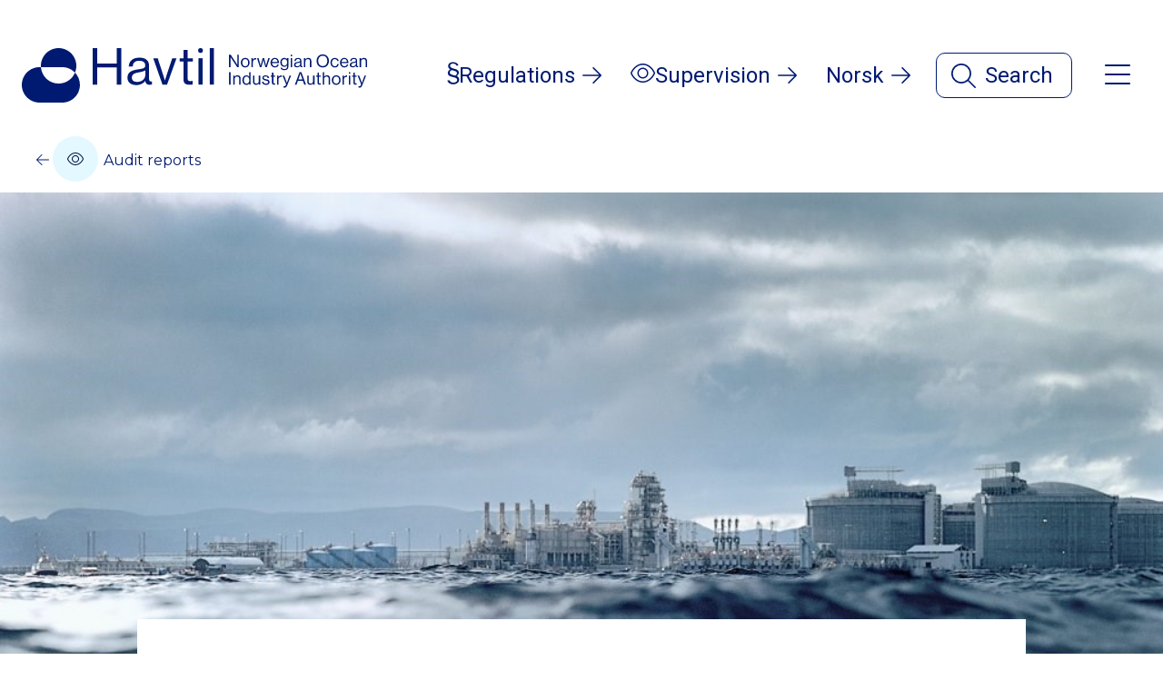

--- FILE ---
content_type: text/html; charset=utf-8
request_url: https://www.havtil.no/en/supervision/audit-reports/2020/equinor--hammerfest-lng--major-accident-and-electrical-installations/
body_size: 19166
content:

<!DOCTYPE html>
<html lang="en">
<head>
    <meta charset="utf-8">
    <meta http-equiv="X-UA-Compatible" content="IE=edge">
    <meta name="viewport" content="width=device-width, initial-scale=1.0">
    <title>Order to Equinor – Hammerfest LNG – major accident and electrical installations</title>
    
    <script id="Cookiebot" src="https://consent.cookiebot.com/uc.js" data-cbid="30aa33d7-31c6-40e8-b685-6433d0d837c2" data-blockingmode="auto" type="text/javascript"></script>


    
<link href="/static/dist/css/main.css?v=409b7758c4d8b90ff921b7305db4d169" rel="stylesheet" />


    <!-- Google tag (gtag.js) -->
    <script async src="https://www.googletagmanager.com/gtag/js?id=G-SFJDBTXEDG"></script>
    <script>window.dataLayer = window.dataLayer || []; function gtag() { dataLayer.push(arguments); } gtag('js', new Date()); gtag('config', 'G-SFJDBTXEDG');</script>





    <link href="https://fonts.googleapis.com/css?family=Montserrat:400,500,600,700%7CRoboto:300,400,500,700&display=swap" rel="stylesheet">

    
    <script defer src="https://analytics.silktide.com/da9c3d4c6ed6378d74a28f963d2c46bb.js"></script>
        <script>
        (function (s,i,l,k,y) {
        s[i] = s[i] || y;
        s[l] = s[l] || [];
        s[k] = function(e, p) { p = p || {}; p.event = e; s[l].push(p); };
        s[k]('page_load');
        })(window, 'stConfig', 'stEvents', 'silktide', {});
    </script>

    <link rel="icon" href="/favicon.ico">
    <link rel="apple-touch-icon" sizes="180x180" href="/apple-touch-icon.png">
    <link rel="icon" type="image/png" sizes="32x32" href="/favicon-32x32.png">
    <link rel="icon" type="image/png" sizes="16x16" href="/favicon-16x16.png">
    <link rel="manifest" href="/site.webmanifest">
    <meta name="theme-color" content="#ffffff">

    <link href="/en/supervision/audit-reports/2020/equinor--hammerfest-lng--major-accident-and-electrical-installations/" rel="canonical" />
    <link href="/en/supervision/audit-reports/2020/equinor--hammerfest-lng--major-accident-and-electrical-installations/" hreflang="en" rel="alternate" /><link href="https://www.havtil.no/tilsyn/tilsynsrapporter/2020/equinor--hammerfest-lng--storulykke-og-elektriske-anlegg/" hreflang="no" rel="alternate" />

    
    
</head>

<body data-page-type="inspectionreportpage">
    <button id="topBtn" aria-live="polite" aria-label="Top of page" title="Top of page" class="btn top">
        <i class="my-2 arrow-icon fal fa-arrow-up"></i>
    </button>

    <div class="mega-backdrop"></div>



    
    


<header id="top">
    <div class="skip-to-main-content">
        <a href="#main-content">Skip to main content</a>
    </div>
    <div class="header-wrapper menu-and-search-closed">
        <div class="container-full d-flex justify-content-between align-items-center" style="z-index: 160">
                <a aria-label="To the startpage of Norwegian Ocean Industry Authority" class="logo logo-english-full" href="/en">
                    <?xml version="1.0" encoding="utf-8"?>
<!-- Generator: Adobe Illustrator 28.0.0, SVG Export Plug-In . SVG Version: 6.00 Build 0)  -->
<svg version="1.1" id="Layer_1" xmlns="http://www.w3.org/2000/svg" xmlns:xlink="http://www.w3.org/1999/xlink" x="0px" y="0px"
	 viewBox="0 0 302.6 284" style="enable-background:new 0 0 302.6 284;" xml:space="preserve" aria-hidden="true">
<style type="text/css">
	.st0-blue{fill:#001A72;}
</style>
<g>
	<path class="st0-blue" d="M277,127.8c-13.9,33.5-46.9,57-85.4,57c-48.7,0-88.6-37.7-92.1-85.6h-7.1c-51,0-92.4,41.4-92.4,92.4l0,0
		c0,51,41.4,92.4,92.4,92.4h117.8c51,0,92.4-41.4,92.4-92.4l0,0C302.6,166.8,292.8,144.4,277,127.8z"/>
	<path class="st0-blue" d="M210.2,99.2c26.3,0,49.9,11,66.8,28.6c4.5-10.9,7-22.8,7-35.4c0-51-41.4-92.4-92.4-92.4S99.2,41.4,99.2,92.4
		c0,2.3,0.1,4.6,0.3,6.8H210.2z"/>
</g>
</svg>

                </a>
                <a aria-label="To the startpage of Norwegian Ocean Industry Authority" class="logo logo-english-symbol" href="/en">
                    <?xml version="1.0" encoding="utf-8"?>
<!-- Generator: Adobe Illustrator 28.0.0, SVG Export Plug-In . SVG Version: 6.00 Build 0)  -->
<svg version="1.1" id="Layer_1" xmlns="http://www.w3.org/2000/svg" xmlns:xlink="http://www.w3.org/1999/xlink" x="0px" y="0px"
	 viewBox="0 0 1000 158" style="enable-background:new 0 0 1000 158;" xml:space="preserve" aria-hidden="true">
<style type="text/css">
	.st0-blue{fill:#001A72;}
</style>
<g>
	<g>
		<g>
			<path class="st0-blue" d="M154.1,71.1c-7.7,18.6-26.1,31.7-47.5,31.7c-27.1,0-49.3-21-51.2-47.6h-3.9C23,55.2,0,78.2,0,106.6l0,0
				C0,135,23,158,51.4,158h65.5c28.4,0,51.4-23,51.4-51.4l0,0C168.3,92.8,162.9,80.3,154.1,71.1z"/>
			<path class="st0-blue" d="M116.9,55.2c14.6,0,27.8,6.1,37.1,15.9c2.5-6.1,3.9-12.7,3.9-19.7C158,23,135,0,106.6,0S55.2,23,55.2,51.4
				c0,1.3,0.1,2.5,0.2,3.8H116.9z"/>
		</g>
		<g>
			<path class="st0-blue" d="M205.3,0h13.3v45h56.5V0h13.3v105.8h-13.3v-50h-56.5v50h-13.3V0z"/>
			<path class="st0-blue" d="M357.5,95.1h-0.1c-4.6,5.9-12.4,12.1-25.5,12.1c-14.5,0-25.9-6.8-25.9-21.3c0-18.1,14.2-21.8,33.3-24.7
				c10.8-1.6,18.3-2.7,18.3-11c0-8.6-6.2-13.5-17.2-13.5c-12.4,0-18.6,5.3-19.1,16.9h-11.5c0.4-14.8,10.2-25.9,30.5-25.9
				c16.3,0,28.3,6.1,28.3,24.3v36.4c0,6.2,1.5,9.6,8.1,8.1h0.4v8.7c-1.5,0.6-3.4,1.2-6.5,1.2C362.8,106.5,358.6,103,357.5,95.1z
				 M357.8,77.5v-13c-4,2.5-11,4.4-17.5,5.6c-12,2.2-21.6,4.3-21.6,15.5c0,10.2,8,12.4,15.8,12.4C350.5,98.1,357.8,86.4,357.8,77.5z
				"/>
			<path class="st0-blue" d="M380.7,29.3h12.9l15.8,48.5c2.2,6.8,5,16.1,5,16.1h0.3c0,0,2.8-9.5,5-16.1l16.1-48.5h12.4l-27.5,76.5h-13.3
				L380.7,29.3z"/>
			<path class="st0-blue" d="M457.3,29.3h11.1V5.2h12v24.1h14.8v9.8h-14.8v49.7c0,5.3,2.8,7.1,7.7,7.1c2.4,0,5-0.6,6.4-1h0.4v10.4
				c-2.8,0.6-6.1,1-9.6,1c-9.8,0-16.9-4-16.9-14.8V39.1h-11.1V29.3z"/>
			<path class="st0-blue" d="M511.7,29.3h12v76.5h-12V29.3z"/>
			<path class="st0-blue" d="M544.4,0h12v105.8h-12V0z"/>
		</g>
		<circle class="st0-blue" cx="517.6" cy="6.9" r="6.9"/>
	</g>
	<g>
		<path class="st0-blue" d="M600.1,19h4.8l16.6,25.2c1.2,1.9,2.6,4.7,2.6,4.7h0.1V19h4.3v36.3h-4.7L607.1,30c-1.2-1.8-2.7-4.5-2.7-4.5
			h-0.1v29.8h-4.3V19z"/>
		<path class="st0-blue" d="M634.4,42.2c0-7.6,4.9-13.8,12.7-13.8c7.9,0,12.6,6.2,12.6,13.8S655,56,647.1,56
			C639.3,56,634.4,49.8,634.4,42.2z M655.6,42.2c0-5.8-2.8-10.4-8.4-10.4c-5.6,0-8.5,4.6-8.5,10.4s2.9,10.4,8.5,10.4
			C652.7,52.5,655.6,48,655.6,42.2z"/>
		<path class="st0-blue" d="M669.3,33.4h0.1c1.6-2.5,4.3-4.7,7.8-4.7c0.8,0,1.2,0.1,1.7,0.3v4h-0.2c-0.6-0.2-1-0.3-1.8-0.3
			c-4.1,0-7.6,3-7.6,8v14.6h-4.1V29h4.1V33.4z"/>
		<path class="st0-blue" d="M681.3,29h4.4l4.6,16.2c0.6,2.2,1.4,5.6,1.4,5.6h0.1c0,0,0.8-3.5,1.3-5.5l4.4-16.3h4.3l4.3,16.3
			c0.6,2.1,1.3,5.5,1.3,5.5h0.1c0,0,0.8-3.5,1.5-5.6l4.9-16.2h4.3l-8.6,26.3h-4.2L701,39.4c-0.6-2.2-1.3-5.5-1.3-5.5h-0.1
			c0,0-0.7,3.3-1.3,5.5l-4.4,15.9h-4.3L681.3,29z"/>
		<path class="st0-blue" d="M720.4,42.2c0-7.6,5-13.8,12.4-13.8c7.9,0,12.1,6.1,12.1,14.8h-20.3c0.3,5.3,3.2,9.4,8.5,9.4
			c3.8,0,6.3-1.8,7.3-5.4h4c-1.2,5.6-5.3,8.8-11.3,8.8C725.1,56,720.4,49.8,720.4,42.2z M724.7,40h15.8c-0.3-5.2-2.9-8.4-7.7-8.4
			C728,31.6,725.3,35.3,724.7,40z"/>
		<path class="st0-blue" d="M749.6,56.7h3.8c0.4,2.9,3.1,4,7.2,4c4.8,0,7.5-2.2,7.5-6.8v-3.7H768c-1.9,2.5-4,4.1-7.8,4.1
			c-6.8,0-11.5-5.4-11.5-13c0-8.2,5.1-12.9,11.2-12.9c3.8,0,6.2,1.5,8,4h0.1V29h4.1v24.8c0,6.9-4.6,10.2-11.5,10.2
			C753.9,64,750,61.3,749.6,56.7z M768.4,41.2c0-5.7-2.4-9.3-8-9.3c-4.9,0-7.4,3.9-7.4,9.5c0,5.7,2.6,9.5,7.5,9.5
			C766.5,50.9,768.4,46.7,768.4,41.2z"/>
		<path class="st0-blue" d="M779.1,19h4.1V24h-4.1V19z M779.1,29h4.1v26.3h-4.1V29z"/>
		<path class="st0-blue" d="M806.1,51.6L806.1,51.6c-1.6,2-4.3,4.2-8.8,4.2c-5,0-8.9-2.3-8.9-7.3c0-6.2,4.9-7.5,11.4-8.5
			c3.7-0.6,6.3-0.9,6.3-3.8c0-2.9-2.1-4.6-5.9-4.6c-4.3,0-6.4,1.8-6.6,5.8h-4c0.2-5.1,3.5-8.9,10.5-8.9c5.6,0,9.7,2.1,9.7,8.3v12.5
			c0,2.1,0.5,3.3,2.8,2.8h0.2v3c-0.5,0.2-1.2,0.4-2.2,0.4C807.9,55.5,806.5,54.3,806.1,51.6z M806.2,45.6v-4.5
			c-1.4,0.9-3.8,1.5-6,1.9c-4.1,0.8-7.4,1.5-7.4,5.3c0,3.5,2.7,4.3,5.4,4.3C803.7,52.6,806.2,48.6,806.2,45.6z"/>
		<path class="st0-blue" d="M821.3,32.5h0.1c1.9-2.5,4.5-4.1,8.3-4.1c5.5,0,8.8,3,8.8,8.4v18.4h-4.1V37.2c0-3.4-2.2-5.3-5.9-5.3
			c-4.2,0-7.2,2.9-7.2,7.3v16.1h-4.1V29h4.1V32.5z"/>
		<path class="st0-blue" d="M853.9,37.1c0-10.9,6.8-18.9,17.8-18.9c11,0,17.8,8.1,17.8,18.9c0,10.9-6.8,18.9-17.8,18.9
			C860.7,56,853.9,48,853.9,37.1z M884.7,37.1c0-8.5-4.6-15-13.1-15s-13.1,6.4-13.1,15c0,8.5,4.6,14.9,13.1,14.9
			S884.7,45.6,884.7,37.1z"/>
		<path class="st0-blue" d="M894,42.2c0-7.6,4.9-13.8,12.7-13.8c6.2,0,10.3,3.6,11.2,9.1h-4.2c-0.6-3.6-3.1-5.7-7.1-5.7
			c-5.6,0-8.5,4.6-8.5,10.4s2.9,10.4,8.5,10.4c4.3,0,6.8-2.4,7.2-6.5h4.1c-0.6,6.3-4.7,10-11.2,10C898.9,56,894,49.8,894,42.2z"/>
		<path class="st0-blue" d="M921.6,42.2c0-7.6,5-13.8,12.4-13.8c7.9,0,12.1,6.1,12.1,14.8h-20.3c0.3,5.3,3.2,9.4,8.5,9.4
			c3.8,0,6.3-1.8,7.3-5.4h4c-1.2,5.6-5.3,8.8-11.3,8.8C926.3,56,921.6,49.8,921.6,42.2z M926,40h15.8c-0.3-5.2-2.9-8.4-7.7-8.4
			C929.2,31.6,926.6,35.3,926,40z"/>
		<path class="st0-blue" d="M967.6,51.6L967.6,51.6c-1.6,2-4.3,4.2-8.8,4.2c-5,0-8.9-2.3-8.9-7.3c0-6.2,4.9-7.5,11.4-8.5
			c3.7-0.6,6.3-0.9,6.3-3.8c0-2.9-2.1-4.6-5.9-4.6c-4.3,0-6.4,1.8-6.6,5.8h-4c0.2-5.1,3.5-8.9,10.5-8.9c5.6,0,9.7,2.1,9.7,8.3v12.5
			c0,2.1,0.5,3.3,2.8,2.8h0.2v3c-0.5,0.2-1.2,0.4-2.2,0.4C969.4,55.5,968,54.3,967.6,51.6z M967.7,45.6v-4.5c-1.4,0.9-3.8,1.5-6,1.9
			c-4.1,0.8-7.4,1.5-7.4,5.3c0,3.5,2.7,4.3,5.4,4.3C965.2,52.6,967.7,48.6,967.7,45.6z"/>
		<path class="st0-blue" d="M982.7,32.5h0.1c1.9-2.5,4.5-4.1,8.3-4.1c5.5,0,8.8,3,8.8,8.4v18.4h-4.1V37.2c0-3.4-2.2-5.3-5.9-5.3
			c-4.2,0-7.2,2.9-7.2,7.3v16.1h-4.1V29h4.1V32.5z"/>
		<path class="st0-blue" d="M600.2,69.5h4.6v36.3h-4.6V69.5z"/>
		<path class="st0-blue" d="M616.4,83h0.1c1.9-2.5,4.5-4.1,8.3-4.1c5.5,0,8.8,3,8.8,8.4v18.4h-4.1V87.7c0-3.4-2.2-5.3-5.9-5.3
			c-4.2,0-7.2,2.9-7.2,7.3v16.1h-4.1V79.5h4.1V83z"/>
		<path class="st0-blue" d="M638.9,92.8c0-8.7,5-13.8,11.5-13.8c3.7,0,6.6,1.8,8.2,4.3h0.1V69.5h4.1v36.3h-4.1v-3.2h-0.1
			c-2,2.5-4.4,4-8.1,4C643.4,106.6,638.9,101.2,638.9,92.8z M659,92.8c0-6.1-2.9-10.4-8.4-10.4c-5,0-7.5,4.5-7.5,10.4
			c0,5.9,2.5,10.3,7.6,10.3C656.5,103.1,659,98.7,659,92.8z"/>
		<path class="st0-blue" d="M686.4,105.8v-3.6h-0.1c-1.9,2.5-4.1,4.2-7.9,4.2c-5.4,0-8.8-3.3-8.8-8.7V79.5h4.1v18.1
			c0,3.4,2.2,5.4,5.9,5.4c4.2,0,6.9-3.1,6.9-7.3V79.5h4.1v26.3H686.4z"/>
		<path class="st0-blue" d="M695.7,97.3h4.2c0.6,4.6,3.6,5.8,7.5,5.8c4.3,0,6.1-1.9,6.1-4.3c0-2.9-2-3.7-6.9-4.7
			c-5.2-1.1-9.8-2.1-9.8-7.9c0-4.4,3.4-7.2,9.4-7.2c6.5,0,9.7,3.1,10.3,8.2h-4.2c-0.4-3.5-2.3-5-6.2-5c-3.8,0-5.3,1.7-5.3,3.8
			c0,2.8,2.5,3.4,7.1,4.3c5.3,1.1,9.7,2.2,9.7,8.3c0,5.3-4.3,8-10.4,8C700.1,106.6,696.1,103.2,695.7,97.3z"/>
		<path class="st0-blue" d="M720.8,79.5h3.8v-8.3h4.1v8.3h5.1v3.4h-5.1V100c0,1.8,1,2.4,2.6,2.4c0.8,0,1.7-0.2,2.2-0.4h0.2v3.6
			c-1,0.2-2.1,0.4-3.3,0.4c-3.4,0-5.8-1.4-5.8-5.1v-18h-3.8V79.5z"/>
		<path class="st0-blue" d="M743.4,83.9h0.1c1.6-2.5,4.3-4.7,7.8-4.7c0.8,0,1.2,0.1,1.7,0.3v4h-0.2c-0.6-0.2-1-0.3-1.8-0.3
			c-4.1,0-7.6,3-7.6,8v14.6h-4.1V79.5h4.1V83.9z"/>
		<path class="st0-blue" d="M757.6,113.9v-3.7h0.2c0.6,0.3,1.4,0.6,2.8,0.6c1.7,0,2.9-0.7,3.9-3.2l1-2.6l-10.3-25.5h4.5l6.2,16.4
			c0.8,2.2,1.8,5.1,1.8,5.1h0.1c0,0,0.9-2.9,1.7-5.1l6-16.4h4.4l-11.2,28.4c-2.1,5.4-4.2,6.6-7.4,6.6
			C759.8,114.5,758.7,114.4,757.6,113.9z"/>
		<path class="st0-blue" d="M804.5,69.5h5.1l13.4,36.3h-5l-3.9-11.1h-14.5l-3.9,11.1h-4.7L804.5,69.5z M801,91h11.9l-4.2-12.2
			c-0.7-2-1.6-5.1-1.6-5.1H807c0,0-1,3-1.7,5.1L801,91z"/>
		<path class="st0-blue" d="M843.5,105.8v-3.6h-0.1c-1.9,2.5-4.1,4.2-7.9,4.2c-5.4,0-8.8-3.3-8.8-8.7V79.5h4.1v18.1
			c0,3.4,2.2,5.4,5.9,5.4c4.2,0,6.9-3.1,6.9-7.3V79.5h4.1v26.3H843.5z"/>
		<path class="st0-blue" d="M852.8,79.5h3.8v-8.3h4.1v8.3h5.1v3.4h-5.1V100c0,1.8,1,2.4,2.6,2.4c0.8,0,1.7-0.2,2.2-0.4h0.2v3.6
			c-1,0.2-2.1,0.4-3.3,0.4c-3.4,0-5.8-1.4-5.8-5.1v-18h-3.8V79.5z"/>
		<path class="st0-blue" d="M875.5,83h0.1c1.9-2.5,4.5-4.1,8.3-4.1c5.5,0,8.8,3,8.8,8.4v18.4h-4.1V87.7c0-3.4-2.2-5.3-5.9-5.3
			c-4.2,0-7.2,2.9-7.2,7.3v16.1h-4.1V69.5h4.1V83z"/>
		<path class="st0-blue" d="M898,92.7c0-7.6,4.9-13.8,12.7-13.8c7.9,0,12.6,6.2,12.6,13.8s-4.8,13.8-12.6,13.8
			C902.9,106.5,898,100.3,898,92.7z M919.1,92.7c0-5.8-2.8-10.4-8.4-10.4c-5.6,0-8.5,4.6-8.5,10.4s2.9,10.4,8.5,10.4
			C916.3,103.1,919.1,98.5,919.1,92.7z"/>
		<path class="st0-blue" d="M932.8,83.9h0.1c1.6-2.5,4.3-4.7,7.8-4.7c0.8,0,1.2,0.1,1.7,0.3v4h-0.2c-0.6-0.2-1-0.3-1.8-0.3
			c-4.1,0-7.6,3-7.6,8v14.6h-4.1V79.5h4.1V83.9z"/>
		<path class="st0-blue" d="M947.4,69.5h4.1v5.1h-4.1V69.5z M947.4,79.5h4.1v26.3h-4.1V79.5z"/>
		<path class="st0-blue" d="M956.7,79.5h3.8v-8.3h4.1v8.3h5.1v3.4h-5.1V100c0,1.8,1,2.4,2.6,2.4c0.8,0,1.7-0.2,2.2-0.4h0.2v3.6
			c-1,0.2-2.1,0.4-3.3,0.4c-3.4,0-5.8-1.4-5.8-5.1v-18h-3.8V79.5z"/>
		<path class="st0-blue" d="M974.9,113.9v-3.7h0.2c0.6,0.3,1.4,0.6,2.8,0.6c1.7,0,2.9-0.7,3.9-3.2l1-2.6l-10.3-25.5h4.5l6.2,16.4
			c0.8,2.2,1.8,5.1,1.8,5.1h0.1c0,0,0.9-2.9,1.7-5.1l6-16.4h4.4l-11.2,28.4c-2.1,5.4-4.2,6.6-7.4,6.6
			C977,114.5,976,114.4,974.9,113.9z"/>
	</g>
</g>
</svg>

                </a>
            <div class="d-flex align-items-baseline links-and-menus-container">
                <ul class="d-flex list-unstyled header-link-list m-0">
                            <li class="landing-page-link d-none d-lg-flex">
                                <a class="header-item header-item-text d-flex align-items-center is-regular" href="/en/regulations/">
                                    <span>
                                        <i aria-hidden="true" class="icon icon-font icon-Paragraf"></i>
                                    </span>
                                    <span>Regulations</span>
                                    <span class="link-arrow">
                                        <i class="fal fa-arrow-right"></i>
                                    </span>
                                </a>
                            </li>
                            <li class="landing-page-link d-none d-lg-flex">
                                <a class="header-item header-item-text d-flex align-items-center is-regular" href="/en/supervision/">
                                    <span>
                                        <i aria-hidden="true" class="icon icon-font icon-Oeye"></i>
                                    </span>
                                    <span>Supervision</span>
                                    <span class="link-arrow">
                                        <i class="fal fa-arrow-right"></i>
                                    </span>
                                </a>
                            </li>
                    
                    <li>
                        <a lang="nb"
                           class="header-item header-item-text d-none d-sm-flex is-regular"
                           href="/tilsyn/tilsynsrapporter/2020/equinor--hammerfest-lng--storulykke-og-elektriske-anlegg/"
                           id="language-selector">
                            Norsk
                            <span class="link-arrow">
                                <i class="fal fa-arrow-right"></i>
                            </span>
                        </a>
                    </li>
                </ul>



<div class="d-flex" id="search-wrapper">
    <button id="navbar-search-menu-dropdown"
            class="search-button search-is-closed"
            data-toggle="collapse"
            data-target="#header-search"
            aria-controls="header-search"
            aria-expanded="false"
            aria-label="Open search">
        <span id="search-is-closed">
            <i aria-hidden="true" class="fal fa-magnifying-glass fa-2x"></i>
            Search
        </span>
        <span id="search-is-open" class="header-item align-items-center">
            <i aria-hidden="true" class="fal fa-xmark fa-xl"></i>
            <span>Close search</span>
        </span>
    </button>
    <div id="header-search" class="header-search collapse" aria-labelledby="navbar-search-menu-dropdown">
        <search aria-label="Primary search">
            <form class="container-full d-flex justify-content-center align-items-center flex-column">
                <div class="search">
                    <h2 id="title-header-main-search">What are you looking for?</h2>
                    <div class="d-flex flex-gap">
                        <input id="input-search-header"
                               type="search"
                               class="form-control input-search"
                               name="q"
                               placeholder="Search"
                               aria-labelledby="title-header-main-search"
                               autofocus>
                            <button class="btn is-search is-round"
                                    formaction="/en/search-complete-website/"
                                    aria-label="Search"
                                    type="submit">
                                <i aria-hidden="true" class="fal fa-magnifying-glass fa-3x"></i>
                            </button>
                    </div>
                        <div class="search-pages-container mt-2">
                            <ul>
                                    <li>
                                        <button class="btn secondary" type="submit" formaction="/en/search-regulations/">
                                                <span class="circle mr-2">
                                                    <i aria-hidden="true" class="icon icon-font icon-Paragraf"></i>
                                                </span>
                                            <span>Regulations</span>
                                        </button>
                                    </li>
                                    <li>
                                        <button class="btn secondary" type="submit" formaction="/en/search-audit-reports/">
                                                <span class="circle mr-2">
                                                    <i aria-hidden="true" class="icon icon-font icon-Oeye"></i>
                                                </span>
                                            <span>Audits and investigation reports</span>
                                        </button>
                                    </li>
                                    <li>
                                        <button class="btn secondary" type="submit" formaction="/en/search-technical-subjects/">
                                                <span class="circle mr-2">
                                                    <i aria-hidden="true" class="icon icon-font icon-Bok"></i>
                                                </span>
                                            <span>Technical subjects</span>
                                        </button>
                                    </li>
                            </ul>
                        </div>
                </div>
            </form>
        </search>
    </div>
</div>

                <nav id="mega-menu-container" class="d-flex">
                    
    <div class="d-flex justify-content-center">
        <button class="menu-button menu-is-closed"
                id="header-mega-menu-dropdown"
                data-toggle="collapse"
                data-target="#mega-menu-here"
                aria-controls="mega-menu-here"
                aria-expanded="false"
                aria-label="Open menu">
            <span id="menu-is-closed">
                <i class="fal fa-bars fa-2x"></i>
            </span>
            <span id="menu-is-open" class="header-item align-items-center">
                <i class="fal fa-xmark fa-lg"></i>
                <span>Close menu</span>
            </span>
        </button>
        <div id="mega-menu-here" class="mega-menu collapse" aria-labelledby="header-mega-menu-dropdown">
            <div class="row ml-0 mr-0 pt-5">
                <a class="col-md-6 col-xlg-3 mb-xlg-0 d-flex d-md-none is-link pt-3 pb-3" href="/tilsyn/tilsynsrapporter/2020/equinor--hammerfest-lng--storulykke-og-elektriske-anlegg/">
                    <h2 class="h3">
                        Norsk
                    </h2>
                    <span class="link-arrow">
                        <i class="fal fa-arrow-right"></i>
                    </span>
                </a>
                    <div class="col-md-6 col-xlg-3 mb-xlg-0 sub-menu">
                        
                        <div class="d-block d-md-none mobile-heading">
                            <button class="btn"
                                    data-toggle="collapse"
                                    data-target="#Regulations"
                                    aria-expanded="false"
                                    aria-controls="Regulations">
                                <span class="h3">Regulations</span>
                                <span class="align-self-end">
                                    <i class="fal fa-chevron-down"></i>
                                </span>
                            </button>
                            <ul aria-label="Regulations" id="Regulations" class="list-wrapper list-unstyled col-sm-12 collapse ">
                                        <li class="listelement">
                                            <a class="is-regular menu-item pb-3 pt-3" href="/en/regulations/all-acts/">
                                                <h3 class="h4">All regulations</h3>
                                                <i class="fal fa-arrow-right"></i>
                                            </a>
                                        </li>
                                        <li class="listelement">
                                            <a class="is-regular menu-item pb-3 pt-3" href="/en/regulations/acts/">
                                                <h3 class="h4">Acts</h3>
                                                <i class="fal fa-arrow-right"></i>
                                            </a>
                                        </li>
                                        <li class="listelement">
                                            <a class="is-regular menu-item pb-3 pt-3" href="/en/regulations/amendments-and-consultations/">
                                                <h3 class="h4">Amendments and consultations</h3>
                                                <i class="fal fa-arrow-right"></i>
                                            </a>
                                        </li>
                                        <li class="listelement">
                                            <a class="is-regular menu-item pb-3 pt-3" href="/en/regulations/pdfs-of-regulations/">
                                                <h3 class="h4">PDFs of regulations</h3>
                                                <i class="fal fa-arrow-right"></i>
                                            </a>
                                        </li>
                                        <li class="listelement">
                                            <a class="is-regular menu-item pb-3 pt-3" href="/en/regulations/pdfs-of-regulations2/">
                                                <h3 class="h4">Previous versions of the regulations</h3>
                                                <i class="fal fa-arrow-right"></i>
                                            </a>
                                        </li>
                            </ul>
                        </div>
                        
                        <div class="d-none d-md-block mb-7">
                            <h2>Regulations</h2>
                            <ul aria-label="Regulations" class="list-wrapper list-unstyled col-sm-12">
                                        <li class="listelement">
                                            <a class="regular-link" href="/en/regulations/all-acts/">
                                                <h3 class="title h4">All regulations</h3>
                                                <div class="link-arrow">
                                                    <i class="fal fa-arrow-right"></i>
                                                </div>
                                            </a>
                                        </li>
                                        <li class="listelement">
                                            <a class="regular-link" href="/en/regulations/acts/">
                                                <h3 class="title h4">Acts</h3>
                                                <div class="link-arrow">
                                                    <i class="fal fa-arrow-right"></i>
                                                </div>
                                            </a>
                                        </li>
                                        <li class="listelement">
                                            <a class="regular-link" href="/en/regulations/amendments-and-consultations/">
                                                <h3 class="title h4">Amendments and consultations</h3>
                                                <div class="link-arrow">
                                                    <i class="fal fa-arrow-right"></i>
                                                </div>
                                            </a>
                                        </li>
                                        <li class="listelement">
                                            <a class="regular-link" href="/en/regulations/pdfs-of-regulations/">
                                                <h3 class="title h4">PDFs of regulations</h3>
                                                <div class="link-arrow">
                                                    <i class="fal fa-arrow-right"></i>
                                                </div>
                                            </a>
                                        </li>
                                        <li class="listelement">
                                            <a class="regular-link" href="/en/regulations/pdfs-of-regulations2/">
                                                <h3 class="title h4">Previous versions of the regulations</h3>
                                                <div class="link-arrow">
                                                    <i class="fal fa-arrow-right"></i>
                                                </div>
                                            </a>
                                        </li>
                            </ul>
                        </div>
                    </div>
                    <div class="col-md-6 col-xlg-3 mb-xlg-0 sub-menu">
                        
                        <div class="d-block d-md-none mobile-heading">
                            <button class="btn"
                                    data-toggle="collapse"
                                    data-target="#Supervision"
                                    aria-expanded="false"
                                    aria-controls="Supervision">
                                <span class="h3">Supervision</span>
                                <span class="align-self-end">
                                    <i class="fal fa-chevron-down"></i>
                                </span>
                            </button>
                            <ul aria-label="Supervision" id="Supervision" class="list-wrapper list-unstyled col-sm-12 collapse ">
                                        <li class="listelement is-selected border-bottom is-medium">
                                            <a class="is-regular menu-item pb-3 pt-3" href="/en/supervision/audit-reports/">
                                                <i class="fal fa-arrow-right mr-2"></i>
                                                <h3 class="h4">Audit reports</h3>
                                            </a>
                                        </li>
                                        <li class="listelement">
                                            <a class="is-regular menu-item pb-3 pt-3" href="/en/supervision/investigation-reports/">
                                                <h3 class="h4">Investigation reports</h3>
                                                <i class="fal fa-arrow-right"></i>
                                            </a>
                                        </li>
                                        <li class="listelement">
                                            <a class="is-regular menu-item pb-3 pt-3" href="/en/supervision/consents/">
                                                <h3 class="h4">Consents</h3>
                                                <i class="fal fa-arrow-right"></i>
                                            </a>
                                        </li>
                                        <li class="listelement">
                                            <a class="is-regular menu-item pb-3 pt-3" href="/en/supervision/acknowledgements-of-compliance/">
                                                <h3 class="h4">Acknowledgements of Compliance (AoC)</h3>
                                                <i class="fal fa-arrow-right"></i>
                                            </a>
                                        </li>
                                        <li class="listelement">
                                            <a class="is-regular menu-item pb-3 pt-3" href="/en/supervision/important-messages/">
                                                <h3 class="h4">Notices about orders</h3>
                                                <i class="fal fa-arrow-right"></i>
                                            </a>
                                        </li>
                            </ul>
                        </div>
                        
                        <div class="d-none d-md-block mb-7">
                            <h2>Supervision</h2>
                            <ul aria-label="Supervision" class="list-wrapper list-unstyled col-sm-12">
                                        <li class="listelement border-bottom is-medium is-selected">
                                            <a href="/en/supervision/audit-reports/">
                                                <div class="link-arrow">
                                                    <i class="fal fa-arrow-right"></i>
                                                </div>
                                                <h3 class="title h4"> Audit reports</h3>
                                            </a>
                                        </li>
                                        <li class="listelement">
                                            <a class="regular-link" href="/en/supervision/investigation-reports/">
                                                <h3 class="title h4">Investigation reports</h3>
                                                <div class="link-arrow">
                                                    <i class="fal fa-arrow-right"></i>
                                                </div>
                                            </a>
                                        </li>
                                        <li class="listelement">
                                            <a class="regular-link" href="/en/supervision/consents/">
                                                <h3 class="title h4">Consents</h3>
                                                <div class="link-arrow">
                                                    <i class="fal fa-arrow-right"></i>
                                                </div>
                                            </a>
                                        </li>
                                        <li class="listelement">
                                            <a class="regular-link" href="/en/supervision/acknowledgements-of-compliance/">
                                                <h3 class="title h4">Acknowledgements of Compliance (AoC)</h3>
                                                <div class="link-arrow">
                                                    <i class="fal fa-arrow-right"></i>
                                                </div>
                                            </a>
                                        </li>
                                        <li class="listelement">
                                            <a class="regular-link" href="/en/supervision/important-messages/">
                                                <h3 class="title h4">Notices about orders</h3>
                                                <div class="link-arrow">
                                                    <i class="fal fa-arrow-right"></i>
                                                </div>
                                            </a>
                                        </li>
                            </ul>
                        </div>
                    </div>
                    <div class="col-md-6 col-xlg-3 mb-xlg-0 sub-menu">
                        
                        <div class="d-block d-md-none mobile-heading">
                            <button class="btn"
                                    data-toggle="collapse"
                                    data-target="#Technicalsubjects"
                                    aria-expanded="false"
                                    aria-controls="Technicalsubjects">
                                <span class="h3">Technical subjects</span>
                                <span class="align-self-end">
                                    <i class="fal fa-chevron-down"></i>
                                </span>
                            </button>
                            <ul aria-label="Technical subjects" id="Technicalsubjects" class="list-wrapper list-unstyled col-sm-12 collapse ">
                                        <li class="listelement">
                                            <a class="is-regular menu-item pb-3 pt-3" href="/en/explore-technical-subjects2/explore/">
                                                <h3 class="h4">All subjects</h3>
                                                <i class="fal fa-arrow-right"></i>
                                            </a>
                                        </li>
                                        <li class="listelement">
                                            <a class="is-regular menu-item pb-3 pt-3" href="/en/explore-technical-subjects2/rnnp/">
                                                <h3 class="h4">Trends in risk level (RNNP)</h3>
                                                <i class="fal fa-arrow-right"></i>
                                            </a>
                                        </li>
                                        <li class="listelement">
                                            <a class="is-regular menu-item pb-3 pt-3" href="/en/explore-technical-subjects2/terms-and-expressions/">
                                                <h3 class="h4">Terms and expressions</h3>
                                                <i class="fal fa-arrow-right"></i>
                                            </a>
                                        </li>
                                        <li class="listelement">
                                            <a class="is-regular menu-item pb-3 pt-3" href="/en/explore-technical-subjects2/main-issue-20242/">
                                                <h3 class="h4">Main issue 2026: Investment in the NCS must come at a cost </h3>
                                                <i class="fal fa-arrow-right"></i>
                                            </a>
                                        </li>
                            </ul>
                        </div>
                        
                        <div class="d-none d-md-block mb-7">
                            <h2>Technical subjects</h2>
                            <ul aria-label="Technical subjects" class="list-wrapper list-unstyled col-sm-12">
                                        <li class="listelement">
                                            <a class="regular-link" href="/en/explore-technical-subjects2/explore/">
                                                <h3 class="title h4">All subjects</h3>
                                                <div class="link-arrow">
                                                    <i class="fal fa-arrow-right"></i>
                                                </div>
                                            </a>
                                        </li>
                                        <li class="listelement">
                                            <a class="regular-link" href="/en/explore-technical-subjects2/rnnp/">
                                                <h3 class="title h4">Trends in risk level (RNNP)</h3>
                                                <div class="link-arrow">
                                                    <i class="fal fa-arrow-right"></i>
                                                </div>
                                            </a>
                                        </li>
                                        <li class="listelement">
                                            <a class="regular-link" href="/en/explore-technical-subjects2/terms-and-expressions/">
                                                <h3 class="title h4">Terms and expressions</h3>
                                                <div class="link-arrow">
                                                    <i class="fal fa-arrow-right"></i>
                                                </div>
                                            </a>
                                        </li>
                                        <li class="listelement">
                                            <a class="regular-link" href="/en/explore-technical-subjects2/main-issue-20242/">
                                                <h3 class="title h4">Main issue 2026: Investment in the NCS must come at a cost </h3>
                                                <div class="link-arrow">
                                                    <i class="fal fa-arrow-right"></i>
                                                </div>
                                            </a>
                                        </li>
                            </ul>
                        </div>
                    </div>
                    <div class="col-md-6 col-xlg-3 mb-xlg-0 sub-menu">
                        
                        <div class="d-block d-md-none mobile-heading">
                            <button class="btn"
                                    data-toggle="collapse"
                                    data-target="#Events"
                                    aria-expanded="false"
                                    aria-controls="Events">
                                <span class="h3">Events</span>
                                <span class="align-self-end">
                                    <i class="fal fa-chevron-down"></i>
                                </span>
                            </button>
                            <ul aria-label="Events" id="Events" class="list-wrapper list-unstyled col-sm-12 collapse ">
                                        <li class="listelement">
                                            <a class="is-regular menu-item pb-3 pt-3" href="/en/arrangementer/upcoming-events/">
                                                <h3 class="h4">Upcoming events</h3>
                                                <i class="fal fa-arrow-right"></i>
                                            </a>
                                        </li>
                                        <li class="listelement">
                                            <a class="is-regular menu-item pb-3 pt-3" href="/en/arrangementer/previous-events/">
                                                <h3 class="h4">Previous events</h3>
                                                <i class="fal fa-arrow-right"></i>
                                            </a>
                                        </li>
                            </ul>
                        </div>
                        
                        <div class="d-none d-md-block mb-7">
                            <h2>Events</h2>
                            <ul aria-label="Events" class="list-wrapper list-unstyled col-sm-12">
                                        <li class="listelement">
                                            <a class="regular-link" href="/en/arrangementer/upcoming-events/">
                                                <h3 class="title h4">Upcoming events</h3>
                                                <div class="link-arrow">
                                                    <i class="fal fa-arrow-right"></i>
                                                </div>
                                            </a>
                                        </li>
                                        <li class="listelement">
                                            <a class="regular-link" href="/en/arrangementer/previous-events/">
                                                <h3 class="title h4">Previous events</h3>
                                                <div class="link-arrow">
                                                    <i class="fal fa-arrow-right"></i>
                                                </div>
                                            </a>
                                        </li>
                            </ul>
                        </div>
                    </div>
                    <div class="col-md-6 col-xlg-3 mb-xlg-0 sub-menu">
                        
                        <div class="d-block d-md-none mobile-heading">
                            <button class="btn"
                                    data-toggle="collapse"
                                    data-target="#Tripartitecooperation"
                                    aria-expanded="false"
                                    aria-controls="Tripartitecooperation">
                                <span class="h3">Tripartite cooperation</span>
                                <span class="align-self-end">
                                    <i class="fal fa-chevron-down"></i>
                                </span>
                            </button>
                            <ul aria-label="Tripartite cooperation" id="Tripartitecooperation" class="list-wrapper list-unstyled col-sm-12 collapse ">
                                        <li class="listelement">
                                            <a class="is-regular menu-item pb-3 pt-3" href="/en/tripartite-cooperation/tripartite-collaboration-explained/">
                                                <h3 class="h4">What is tripartite collaboration?</h3>
                                                <i class="fal fa-arrow-right"></i>
                                            </a>
                                        </li>
                                        <li class="listelement">
                                            <a class="is-regular menu-item pb-3 pt-3" href="/en/tripartite-cooperation/responsibility/">
                                                <h3 class="h4">Who is responsible for safety?</h3>
                                                <i class="fal fa-arrow-right"></i>
                                            </a>
                                        </li>
                                        <li class="listelement">
                                            <a class="is-regular menu-item pb-3 pt-3" href="/en/tripartite-cooperation/safety-forum/">
                                                <h3 class="h4">Safety Forum</h3>
                                                <i class="fal fa-arrow-right"></i>
                                            </a>
                                        </li>
                                        <li class="listelement">
                                            <a class="is-regular menu-item pb-3 pt-3" href="/en/tripartite-cooperation/regulatory-forum/">
                                                <h3 class="h4">Regulatory Forum</h3>
                                                <i class="fal fa-arrow-right"></i>
                                            </a>
                                        </li>
                            </ul>
                        </div>
                        
                        <div class="d-none d-md-block mb-7">
                            <h2>Tripartite cooperation</h2>
                            <ul aria-label="Tripartite cooperation" class="list-wrapper list-unstyled col-sm-12">
                                        <li class="listelement">
                                            <a class="regular-link" href="/en/tripartite-cooperation/tripartite-collaboration-explained/">
                                                <h3 class="title h4">What is tripartite collaboration?</h3>
                                                <div class="link-arrow">
                                                    <i class="fal fa-arrow-right"></i>
                                                </div>
                                            </a>
                                        </li>
                                        <li class="listelement">
                                            <a class="regular-link" href="/en/tripartite-cooperation/responsibility/">
                                                <h3 class="title h4">Who is responsible for safety?</h3>
                                                <div class="link-arrow">
                                                    <i class="fal fa-arrow-right"></i>
                                                </div>
                                            </a>
                                        </li>
                                        <li class="listelement">
                                            <a class="regular-link" href="/en/tripartite-cooperation/safety-forum/">
                                                <h3 class="title h4">Safety Forum</h3>
                                                <div class="link-arrow">
                                                    <i class="fal fa-arrow-right"></i>
                                                </div>
                                            </a>
                                        </li>
                                        <li class="listelement">
                                            <a class="regular-link" href="/en/tripartite-cooperation/regulatory-forum/">
                                                <h3 class="title h4">Regulatory Forum</h3>
                                                <div class="link-arrow">
                                                    <i class="fal fa-arrow-right"></i>
                                                </div>
                                            </a>
                                        </li>
                            </ul>
                        </div>
                    </div>
                    <div class="col-md-6 col-xlg-3 mb-xlg-0 sub-menu">
                        
                        <div class="d-block d-md-none mobile-heading">
                            <button class="btn"
                                    data-toggle="collapse"
                                    data-target="#Aboutus"
                                    aria-expanded="false"
                                    aria-controls="Aboutus">
                                <span class="h3">About us</span>
                                <span class="align-self-end">
                                    <i class="fal fa-chevron-down"></i>
                                </span>
                            </button>
                            <ul aria-label="About us" id="Aboutus" class="list-wrapper list-unstyled col-sm-12 collapse ">
                                        <li class="listelement">
                                            <a class="is-regular menu-item pb-3 pt-3" href="/en/about-us/role-and-area-of-responsibility/">
                                                <h3 class="h4">Who is Havtil?</h3>
                                                <i class="fal fa-arrow-right"></i>
                                            </a>
                                        </li>
                                        <li class="listelement">
                                            <a class="is-regular menu-item pb-3 pt-3" href="/en/about-us/our-organisation/">
                                                <h3 class="h4">Our organisation</h3>
                                                <i class="fal fa-arrow-right"></i>
                                            </a>
                                        </li>
                                        <li class="listelement">
                                            <a class="is-regular menu-item pb-3 pt-3" href="/en/about-us/safety-and-responsibility-understanding-the-norwegian-regime/">
                                                <h3 class="h4">Q&amp;A: Understanding the Norwegian regime </h3>
                                                <i class="fal fa-arrow-right"></i>
                                            </a>
                                        </li>
                                        <li class="listelement">
                                            <a class="is-regular menu-item pb-3 pt-3" href="/en/about-us/international-collaboration/">
                                                <h3 class="h4">International collaboration</h3>
                                                <i class="fal fa-arrow-right"></i>
                                            </a>
                                        </li>
                                        <li class="listelement">
                                            <a class="is-regular menu-item pb-3 pt-3" href="/en/about-us/job-vacancies2/">
                                                <h3 class="h4">Job vacancies</h3>
                                                <i class="fal fa-arrow-right"></i>
                                            </a>
                                        </li>
                            </ul>
                        </div>
                        
                        <div class="d-none d-md-block mb-7">
                            <h2>About us</h2>
                            <ul aria-label="About us" class="list-wrapper list-unstyled col-sm-12">
                                        <li class="listelement">
                                            <a class="regular-link" href="/en/about-us/role-and-area-of-responsibility/">
                                                <h3 class="title h4">Who is Havtil?</h3>
                                                <div class="link-arrow">
                                                    <i class="fal fa-arrow-right"></i>
                                                </div>
                                            </a>
                                        </li>
                                        <li class="listelement">
                                            <a class="regular-link" href="/en/about-us/our-organisation/">
                                                <h3 class="title h4">Our organisation</h3>
                                                <div class="link-arrow">
                                                    <i class="fal fa-arrow-right"></i>
                                                </div>
                                            </a>
                                        </li>
                                        <li class="listelement">
                                            <a class="regular-link" href="/en/about-us/safety-and-responsibility-understanding-the-norwegian-regime/">
                                                <h3 class="title h4">Q&amp;A: Understanding the Norwegian regime </h3>
                                                <div class="link-arrow">
                                                    <i class="fal fa-arrow-right"></i>
                                                </div>
                                            </a>
                                        </li>
                                        <li class="listelement">
                                            <a class="regular-link" href="/en/about-us/international-collaboration/">
                                                <h3 class="title h4">International collaboration</h3>
                                                <div class="link-arrow">
                                                    <i class="fal fa-arrow-right"></i>
                                                </div>
                                            </a>
                                        </li>
                                        <li class="listelement">
                                            <a class="regular-link" href="/en/about-us/job-vacancies2/">
                                                <h3 class="title h4">Job vacancies</h3>
                                                <div class="link-arrow">
                                                    <i class="fal fa-arrow-right"></i>
                                                </div>
                                            </a>
                                        </li>
                            </ul>
                        </div>
                    </div>
                    <div class="col-md-6 col-xlg-3 mb-xlg-0 sub-menu">
                        
                        <div class="d-block d-md-none mobile-heading">
                            <button class="btn"
                                    data-toggle="collapse"
                                    data-target="#Contactus"
                                    aria-expanded="false"
                                    aria-controls="Contactus">
                                <span class="h3">Contact us</span>
                                <span class="align-self-end">
                                    <i class="fal fa-chevron-down"></i>
                                </span>
                            </button>
                            <ul aria-label="Contact us" id="Contactus" class="list-wrapper list-unstyled col-sm-12 collapse ">
                                        <li class="listelement">
                                            <a class="is-regular menu-item pb-3 pt-3" href="/en/contact-us/kontaktpersoner/">
                                                <h3 class="h4">Contact persons</h3>
                                                <i class="fal fa-arrow-right"></i>
                                            </a>
                                        </li>
                                        <li class="listelement">
                                            <a class="is-regular menu-item pb-3 pt-3" href="/en/contact-us/reporting-to-havtil/">
                                                <h3 class="h4">Reporting to Havtil</h3>
                                                <i class="fal fa-arrow-right"></i>
                                            </a>
                                        </li>
                                        <li class="listelement">
                                            <a class="is-regular menu-item pb-3 pt-3" href="/en/contact-us/requests-for-access/">
                                                <h3 class="h4">Requests for access</h3>
                                                <i class="fal fa-arrow-right"></i>
                                            </a>
                                        </li>
                                        <li class="listelement">
                                            <a class="is-regular menu-item pb-3 pt-3" href="/en/contact-us/notify-us/">
                                                <h3 class="h4">Notify us</h3>
                                                <i class="fal fa-arrow-right"></i>
                                            </a>
                                        </li>
                            </ul>
                        </div>
                        
                        <div class="d-none d-md-block mb-7">
                            <h2>Contact us</h2>
                            <ul aria-label="Contact us" class="list-wrapper list-unstyled col-sm-12">
                                        <li class="listelement">
                                            <a class="regular-link" href="/en/contact-us/kontaktpersoner/">
                                                <h3 class="title h4">Contact persons</h3>
                                                <div class="link-arrow">
                                                    <i class="fal fa-arrow-right"></i>
                                                </div>
                                            </a>
                                        </li>
                                        <li class="listelement">
                                            <a class="regular-link" href="/en/contact-us/reporting-to-havtil/">
                                                <h3 class="title h4">Reporting to Havtil</h3>
                                                <div class="link-arrow">
                                                    <i class="fal fa-arrow-right"></i>
                                                </div>
                                            </a>
                                        </li>
                                        <li class="listelement">
                                            <a class="regular-link" href="/en/contact-us/requests-for-access/">
                                                <h3 class="title h4">Requests for access</h3>
                                                <div class="link-arrow">
                                                    <i class="fal fa-arrow-right"></i>
                                                </div>
                                            </a>
                                        </li>
                                        <li class="listelement">
                                            <a class="regular-link" href="/en/contact-us/notify-us/">
                                                <h3 class="title h4">Notify us</h3>
                                                <div class="link-arrow">
                                                    <i class="fal fa-arrow-right"></i>
                                                </div>
                                            </a>
                                        </li>
                            </ul>
                        </div>
                    </div>
            </div>
        </div>
    </div>

                </nav>
            </div>
        </div>
            <div class="container-full d-lg-none">
                <ul class="d-flex list-unstyled header-link-list-mobile">
                        <li class="landing-page-link">
                            <a class="header-item header-item-text header-item-mobile d-flex is-regular" href="/en/regulations/">
                                <span>
                                    <i aria-hidden="true" class="icon icon-font icon-Paragraf"></i>
                                </span>
                                <span>Regulations</span>
                                <span class="link-arrow">
                                    <i aria-hidden="true" class="fal fa-arrow-right"></i>
                                </span>
                            </a>
                        </li>
                        <li class="landing-page-link">
                            <a class="header-item header-item-text header-item-mobile d-flex is-regular" href="/en/supervision/">
                                <span>
                                    <i aria-hidden="true" class="icon icon-font icon-Oeye"></i>
                                </span>
                                <span>Supervision</span>
                                <span class="link-arrow">
                                    <i aria-hidden="true" class="fal fa-arrow-right"></i>
                                </span>
                            </a>
                        </li>
                </ul>
            </div>
    </div>
</header>



    <div class="row container-full">
        <div class="navigation-header-back">
            <a class="is-regular" href="/en/supervision/audit-reports/">
                <i class="fal fa-arrow-left go-back-arrow"></i>
                <div aria-hidden="true" class="watermark">
                    <span class="watermark-circle">
                        <i class="icon icon-font icon-Oeye"></i>
                    </span>
                </div>
                Audit reports
            </a>
        </div>
    </div>









    <main>
        
            <div id="main-content"></div>
        

<div class="page epi-report-page bg-white">




<div class="banner-box">

        <div class="banner-image has-image d-none d-lg-block" style="background-image: url(/globalassets/bilder/bannere/innretninger/hammerfest-lng.jpg?w=1920&amp;h=600)"></div>
        <div class="banner-image has-image d-lg-none" style="background-image: url(/globalassets/bilder/bannere/innretninger/hammerfest-lng.jpg?w=730&amp;h=500)"></div>

</div>


    <div class="container">
        <article class="has-banner">
            

                <h1 class="header-articler" >
                    Order to Equinor – Hammerfest LNG – major accident and electrical installations
                </h1>


        
                <p class="introduction" >
                    The Petroleum Safety Authority Norway (PSA) has audited Equinor ASA with regard to major accidents and electrical installations at Hammerfest LNG. Serious breaches of the regulations related to handling of nonconformities were identified, and the company has now been issued with an order.
                </p>
            <div class="mb-3 mt-5 small">
                Published:
                17 November 2020
            </div>



    <div>
        <ul class="custom-category list-inline">
                <li class="list-inline-item">
                    <span>Process safety</span>
                </li>
                <li class="list-inline-item">
                    <span>Electrical installations</span>
                </li>
        </ul>
    </div>
            
        <div class="article-body">
            <p >
                <p>The audit was conducted from 21 to 24 September 2020.</p>
<h2>Background</h2>
<p>The PSA is responsible for setting the terms for maintaining a high level of health, safety and the environment (HSE) in the petroleum industry, following up compliance with these by the players, and thereby contributing to maximising value for society.</p>
<p>This follow-up is system-oriented and risk-based, and supplements the industry&rsquo;s own follow-up. The PSA&rsquo;s supervision methodology is largely based on verification of selected facilities, systems and equipment. For that reason, its observations may be equally relevant for other facilities, systems and equipment.</p>
<h2>Objective</h2>
<p>The objective of the audit was to check compliance with relevant regulatory provisions. Particular emphasis was given to the way Equinor works on major accidents and electrical safety. Elements also related to the company&rsquo;s handling of the Covid-19 position.</p>
<p>A further objective was to follow up Equinor&rsquo;s work after last year&rsquo;s major accident audit by the Norwegian Industrial Safety and Security Organisation (NSO), and <a href="/en/supervision/audit-reports/2017/statoil-hammerfest-lng-major-accident-audit-and-an-audit-of-electrical-facilities/">the 2017 audit of electrical installations at Hammerfest LNG</a>.</p>
<h2>Results</h2>
<p>The audit revealed that Equinor lacked a systematic approach to utilising and implementing the handling of nonconformities &ndash; both those identified earlier by the PSA and conditions the company itself has identified.</p>
<p>It found in part that several nonconformities earlier noted by the PSA, and which Equinor had responded that it would deal with, had not been corrected or followed up in accordance with its response. The impression was that the company is not adequately handling or compensating for identified weaknesses/nonconformities while awaiting a permanent improvement.</p>
<p>The 2017 audit registered that Equinor faces capacity challenges in terms of personnel qualified to carry out maintenance assignments on electrical installations. Following this audit, the company had initiated measures to overcome these challenges. Now, however, the PSA found that the plant was experiencing similar challenges with the support (engineering) department in the electrical and instrumentation disciplines.</p>
<p>All observations made in the audit are based on random sampling, and thereby do not necessarily give a full picture.</p>
<h2>Follow-up of earlier nonconformities</h2>
<p>As part of its audit, the PSA investigated how Equinor has dealt with certain earlier nonconformities and improvement points identified in the 2019 major accident audit and the audit of electrical installations at Hammerfest LNG in 2017.</p>
<p>The PSA found that the following nonconformities and improvement points had not been handled in accordance with the company&rsquo;s responses to the 2017 audit of &nbsp;31 August 2017 and 27 December 2017:</p>
<ul>
<li>nonconformity concerning door monitoring in electrical distribution substations</li>
<li>nonconformity concerning emergency lighting</li>
<li>nonconformity concerning handling of nonconformities</li>
<li>improvement point on electrical installations &ndash; technical conditions</li>
<li>improvement point on routines for temporary equipment</li>
</ul>
<h2>Nonconformities and improvement points</h2>
<p>This audit identified five nonconformities from the regulations as well as two conditions we have chosen to categorise as improvement points.</p>
<p>The nonconformities cover</p>
<ul>
<li><strong>Handling of nonconformities.</strong> Equinor has failed to follow up that all the elements in its own management system related to follow-up and handling of nonconformities function as intended. The audit registered an absence of correction and follow-up of conditions previously identified by the PSA as well as ones identified by the company itself.</li>
<li><strong>Risk management.</strong> Deficiencies were found in Equinor&rsquo;s management of contributors to major accident risk at the plant.</li>
<li><strong>Capacity and expertise.</strong> The responsible party lacked sufficient staffing and expertise in the technical department for the electrical and instrumentation disciplines.</li>
<li><strong>Emergency lighting system.</strong> Deficient design of the emergency lighting system.</li>
<li><strong>Technical conditions in the field.</strong> Deficiencies in oversight and handling of technical conditions in the field.</li>
</ul>
<p>The improvement points related to lack of clarity with regard to monitoring the electrical installations in the event of a power cut and to manifesting the role of the responsible party for the electrical installations.</p>
<h2>Order</h2>
<p><strong>The audit identified serious breaches of the regulations with regard to handling of nonconformities. Equinor has therefore been issued with the following order.</strong></p>
<p><em>Pursuant to section 69 of the framework regulations on administrative decisions, see sections 6, 21 and 22 of the management regulations on management of health, safety and the environment, on follow-up and on handling of nonconformities respectively, Equinor ASA Hammerfest LNG is ordered to:</em></p>
<p><em>- Review the company&rsquo;s system for registering and following up identified nonconformities so that their causes are identified, remedial measures are implemented to prevent the nonconformities recurring, the nonconformities are corrected and the effect of the measures is evaluated.</em><br /><em>The review must also cover the company&rsquo;s systems for systematically assessing and initiating compensating measures until the nonconformity is corrected. Assurance must be obtained that the company&rsquo;s systems for handling of nonconformities comply with the regulatory requirements. See section 22 of the management regulations on handling of nonconformities.</em><br /><em>- Review identified nonconformities at the plant to ensure that these are handled in accordance with the regulatory requirements. See section 22 of the management regulations on handling of nonconformities. Assurance must be obtained that the findings and weaknesses are handled systematically. See section 5.1.1 of the report on handling of nonconformities.</em><br /><em>- Implement necessary measures which ensure that the company&rsquo;s systems for registering and following up nonconformities are complied with.</em></p>
<p><em>The deadline for compliance with the order is set at 1 June 2021. We must be notified when the order has been complied with.</em></p>
<p>Where the other nonconformities are concerned, the PSA has requested Equinor to explain how these will be dealt with. It has also asked the company to give its assessment of the improvement points which have been observed. The deadline for responding to these requests has been set at 11 December 2020.</p>
            </p>
        </div>


            <div class="component">
                    <div>
                        <div class="alert alert-warning" role="alert">
                            Additional information is not available in English
                        </div>
                    </div>

            </div>
            <div>
                




                


    <div class="component">
        <h2>Contact</h2>

        <div><div class="row row0 "><div class="block contactpage col-lg-12 col-md-12 col-sm-12 col-xs-12 ContactPageTeaser ">
<div class="contact-teaser">

    <div>
            <h3 class="h4 contact-teaser-title">&#216;yvind Midttun</h3>
    </div>
    <div class="contact-teaser-info">
            <div class="contact-role">
                Press contact
            </div>
    <div class="contact-email-phone-wrapper">

            <div class="contact-phone">
                <span class="sr-only">
                    Phone:
                </span>

                <i class="fal fa-phone"></i>

                <a href="tel:+47 945 06 203">+47 945 06 203</a>
            </div>
                    <div class="contact-email">
                <span class="sr-only">
                    E-mail:
                </span>
                <i class="fal fa-envelope"></i>
                <a href="mailto:oyvind.midttun@havtil.no">oyvind.midttun@havtil.no</a>
            </div>


    </div>
    </div>
</div></div></div></div>
    </div>


                





            </div>
        </article>
    </div>
</div>




    </main>



<footer class="footer">
    <div class="container-fluid">
        <div class="container-full">
<div><div class="row row0 "><div class="block pagelistblock col-lg-4 col-md-6 col-sm-12 col-xs-12 displaymode-one-third ">



<div class="page-list-block">
    <h2 >Contact us</h2>

         <ul aria-label="Contact us" class="list-wrapper">
                    <li class="listelement">
                <a href="/en/contact-us/kontaktpersoner/">
                    <div>
                        <span class="h5">Contact persons</span>
                                            </div>
                    <span class="link-arrow">
                        <i class="fal fa-arrow-right"></i>
                    </span>
                </a>
            </li>
            <li class="listelement">
                <a href="/en/contact-us/requests-for-access/">
                    <div>
                        <span class="h5">Requests for access</span>
                                            </div>
                    <span class="link-arrow">
                        <i class="fal fa-arrow-right"></i>
                    </span>
                </a>
            </li>
            <li class="listelement">
                <a href="/en/contact-us/notify-us/">
                    <div>
                        <span class="h5">Notify us</span>
                                            </div>
                    <span class="link-arrow">
                        <i class="fal fa-arrow-right"></i>
                    </span>
                </a>
            </li>
        </ul>
    </div>
</div><div class="block pagelistblock col-lg-4 col-md-6 col-sm-12 col-xs-12 displaymode-one-third ">



<div class="page-list-block">
    <h2 >Stay updated</h2>

         <ul aria-label="Stay updated" class="list-wrapper">
                    <li class="listelement">
                <a href="/en/contact-us/loose-pages-contact-us/order-publications/">
                    <div>
                        <span class="h5">Order publications</span>
                                            </div>
                    <span class="link-arrow">
                        <i class="fal fa-arrow-right"></i>
                    </span>
                </a>
            </li>
            <li class="listelement">
                <a href="https://events.havtil.no/en/subscribe-to-the-havtil-newsletter">
                    <div>
                        <span class="h5">Register for news</span>
                                            </div>
                    <span class="link-arrow">
                        <i class="fal fa-arrow-right"></i>
                    </span>
                </a>
            </li>
            <li class="listelement">
                <a href="/en/about-us/job-vacancies2/">
                    <div>
                        <span class="h5">Job vacancies</span>
                                            </div>
                    <span class="link-arrow">
                        <i class="fal fa-arrow-right"></i>
                    </span>
                </a>
            </li>
        </ul>
    </div>
</div><div class="block editorialblock col-lg-4 col-md-6 col-sm-12 col-xs-12 displaymode-one-third "><div class="clearfix " >
    <p style="text-align: center;"><br />Professor Olav Hanssens vei 10<br />4021 Stavanger<br />Postboks 599, 4003 Stavanger<br />Norway</p>
<p style="text-align: center;">Telephone: 51 87 32 00<br />E-mail: <a href="mailto:postboks@havtil.no">postboks@havtil.no</a></p>
<p style="text-align: center;"><a href="/en/contact-us/loose-pages-contact-us/drop-zone/">Drop zone</a><br /><a href="/en/contact-us/loose-pages-contact-us/copyright/">Copyright</a><br /><a href="/en/contact-us/loose-pages-contact-us/privacy-policy/">Privacy policy</a></p>
</div></div></div></div>            <div class="border-top mt-7">
                <ul class="social-media-links pl-0 pr-0 pt-5 pb-7">
                                            <li>
                            <a title="Facebook" href="http://www.facebook.com/havindustritilsynet">
                                <i class="fab fa-facebook-f"></i>
                                Facebook
                            </a>
                        </li>
                                            <li>
                            <a title="Linkedin" href="https://www.linkedin.com/company/petroleum-safety-authority-norway/?trk=hb_tab_compy_id_500669">
                                <i class="fab fa-linkedin-in"></i>
                                Linkedin
                            </a>
                        </li>
                                            <li>
                            <a title="Youtube" href="https://www.youtube.com/user/petroleumstilsynet">
                                <i class="fab fa-youtube"></i>
                                Youtube
                            </a>
                        </li>
                                            <li>
                            <a title="Instagram" href="https://www.instagram.com/havtil_havindustritilsynet">
                                <i class="fab fa-instagram"></i>
                                Instagram
                            </a>
                        </li>
                </ul>
            </div>
            <div class="logo-wrapper pb-3 pt-5 d-flex">
                    <a aria-label="To the startpage of Norwegian Ocean Industry Authority" class="logo d-lg-flex justify-content-center" href="/en">
                        <?xml version="1.0" encoding="utf-8"?>
<!-- Generator: Adobe Illustrator 28.0.0, SVG Export Plug-In . SVG Version: 6.00 Build 0)  -->
<svg version="1.1" id="Layer_1" xmlns="http://www.w3.org/2000/svg" xmlns:xlink="http://www.w3.org/1999/xlink" x="0px" y="0px"
	 viewBox="0 0 1000 158" style="enable-background:new 0 0 1000 158;" xml:space="preserve" aria-hidden="true">
<style type="text/css">
	.st0-white{fill:#FFFFFF;}
</style>
<g>
	<g>
		<g>
			<path class="st0-white" d="M154.1,71.1c-7.7,18.6-26.1,31.7-47.5,31.7c-27.1,0-49.3-21-51.2-47.6h-3.9C23,55.2,0,78.2,0,106.6l0,0
				C0,135,23,158,51.4,158h65.5c28.4,0,51.4-23,51.4-51.4l0,0C168.3,92.8,162.9,80.3,154.1,71.1z"/>
			<path class="st0-white" d="M116.9,55.2c14.6,0,27.8,6.1,37.1,15.9c2.5-6.1,3.9-12.7,3.9-19.7C158,23,135,0,106.6,0S55.2,23,55.2,51.4
				c0,1.3,0.1,2.5,0.2,3.8H116.9z"/>
		</g>
		<g>
			<path class="st0-white" d="M205.3,0h13.3v45h56.5V0h13.3v105.8h-13.3v-50h-56.5v50h-13.3V0z"/>
			<path class="st0-white" d="M357.5,95.1h-0.1c-4.6,5.9-12.4,12.1-25.5,12.1c-14.5,0-25.9-6.8-25.9-21.3c0-18.1,14.2-21.8,33.3-24.7
				c10.8-1.6,18.3-2.7,18.3-11c0-8.6-6.2-13.5-17.2-13.5c-12.4,0-18.6,5.3-19.1,16.9h-11.5c0.4-14.8,10.2-25.9,30.5-25.9
				c16.3,0,28.3,6.1,28.3,24.3v36.4c0,6.2,1.5,9.6,8.1,8.1h0.4v8.7c-1.5,0.6-3.4,1.2-6.5,1.2C362.8,106.5,358.6,103,357.5,95.1z
				 M357.8,77.5v-13c-4,2.5-11,4.4-17.5,5.6c-12,2.2-21.6,4.3-21.6,15.5c0,10.2,8,12.4,15.8,12.4C350.5,98.1,357.8,86.4,357.8,77.5z
				"/>
			<path class="st0-white" d="M380.7,29.3h12.9l15.8,48.5c2.2,6.8,5,16.1,5,16.1h0.3c0,0,2.8-9.5,5-16.1l16.1-48.5h12.4l-27.5,76.5h-13.3
				L380.7,29.3z"/>
			<path class="st0-white" d="M457.3,29.3h11.1V5.2h12v24.1h14.8v9.8h-14.8v49.7c0,5.3,2.8,7.1,7.7,7.1c2.4,0,5-0.6,6.4-1h0.4v10.4
				c-2.8,0.6-6.1,1-9.6,1c-9.8,0-16.9-4-16.9-14.8V39.1h-11.1V29.3z"/>
			<path class="st0-white" d="M511.7,29.3h12v76.5h-12V29.3z"/>
			<path class="st0-white" d="M544.4,0h12v105.8h-12V0z"/>
		</g>
		<circle class="st0-white" cx="517.6" cy="6.9" r="6.9"/>
	</g>
	<g>
		<path class="st0-white" d="M600.1,19h4.8l16.6,25.2c1.2,1.9,2.6,4.7,2.6,4.7h0.1V19h4.3v36.3h-4.7L607.1,30c-1.2-1.8-2.7-4.5-2.7-4.5
			h-0.1v29.8h-4.3V19z"/>
		<path class="st0-white" d="M634.4,42.2c0-7.6,4.9-13.8,12.7-13.8c7.9,0,12.6,6.2,12.6,13.8S655,56,647.1,56
			C639.3,56,634.4,49.8,634.4,42.2z M655.6,42.2c0-5.8-2.8-10.4-8.4-10.4c-5.6,0-8.5,4.6-8.5,10.4s2.9,10.4,8.5,10.4
			C652.7,52.5,655.6,48,655.6,42.2z"/>
		<path class="st0-white" d="M669.3,33.4h0.1c1.6-2.5,4.3-4.7,7.8-4.7c0.8,0,1.2,0.1,1.7,0.3v4h-0.2c-0.6-0.2-1-0.3-1.8-0.3
			c-4.1,0-7.6,3-7.6,8v14.6h-4.1V29h4.1V33.4z"/>
		<path class="st0-white" d="M681.3,29h4.4l4.6,16.2c0.6,2.2,1.4,5.6,1.4,5.6h0.1c0,0,0.8-3.5,1.3-5.5l4.4-16.3h4.3l4.3,16.3
			c0.6,2.1,1.3,5.5,1.3,5.5h0.1c0,0,0.8-3.5,1.5-5.6l4.9-16.2h4.3l-8.6,26.3h-4.2L701,39.4c-0.6-2.2-1.3-5.5-1.3-5.5h-0.1
			c0,0-0.7,3.3-1.3,5.5l-4.4,15.9h-4.3L681.3,29z"/>
		<path class="st0-white" d="M720.4,42.2c0-7.6,5-13.8,12.4-13.8c7.9,0,12.1,6.1,12.1,14.8h-20.3c0.3,5.3,3.2,9.4,8.5,9.4
			c3.8,0,6.3-1.8,7.3-5.4h4c-1.2,5.6-5.3,8.8-11.3,8.8C725.1,56,720.4,49.8,720.4,42.2z M724.7,40h15.8c-0.3-5.2-2.9-8.4-7.7-8.4
			C728,31.6,725.3,35.3,724.7,40z"/>
		<path class="st0-white" d="M749.6,56.7h3.8c0.4,2.9,3.1,4,7.2,4c4.8,0,7.5-2.2,7.5-6.8v-3.7H768c-1.9,2.5-4,4.1-7.8,4.1
			c-6.8,0-11.5-5.4-11.5-13c0-8.2,5.1-12.9,11.2-12.9c3.8,0,6.2,1.5,8,4h0.1V29h4.1v24.8c0,6.9-4.6,10.2-11.5,10.2
			C753.9,64,750,61.3,749.6,56.7z M768.4,41.2c0-5.7-2.4-9.3-8-9.3c-4.9,0-7.4,3.9-7.4,9.5c0,5.7,2.6,9.5,7.5,9.5
			C766.5,50.9,768.4,46.7,768.4,41.2z"/>
		<path class="st0-white" d="M779.1,19h4.1V24h-4.1V19z M779.1,29h4.1v26.3h-4.1V29z"/>
		<path class="st0-white" d="M806.1,51.6L806.1,51.6c-1.6,2-4.3,4.2-8.8,4.2c-5,0-8.9-2.3-8.9-7.3c0-6.2,4.9-7.5,11.4-8.5
			c3.7-0.6,6.3-0.9,6.3-3.8c0-2.9-2.1-4.6-5.9-4.6c-4.3,0-6.4,1.8-6.6,5.8h-4c0.2-5.1,3.5-8.9,10.5-8.9c5.6,0,9.7,2.1,9.7,8.3v12.5
			c0,2.1,0.5,3.3,2.8,2.8h0.2v3c-0.5,0.2-1.2,0.4-2.2,0.4C807.9,55.5,806.5,54.3,806.1,51.6z M806.2,45.6v-4.5
			c-1.4,0.9-3.8,1.5-6,1.9c-4.1,0.8-7.4,1.5-7.4,5.3c0,3.5,2.7,4.3,5.4,4.3C803.7,52.6,806.2,48.6,806.2,45.6z"/>
		<path class="st0-white" d="M821.3,32.5h0.1c1.9-2.5,4.5-4.1,8.3-4.1c5.5,0,8.8,3,8.8,8.4v18.4h-4.1V37.2c0-3.4-2.2-5.3-5.9-5.3
			c-4.2,0-7.2,2.9-7.2,7.3v16.1h-4.1V29h4.1V32.5z"/>
		<path class="st0-white" d="M853.9,37.1c0-10.9,6.8-18.9,17.8-18.9c11,0,17.8,8.1,17.8,18.9c0,10.9-6.8,18.9-17.8,18.9
			C860.7,56,853.9,48,853.9,37.1z M884.7,37.1c0-8.5-4.6-15-13.1-15s-13.1,6.4-13.1,15c0,8.5,4.6,14.9,13.1,14.9
			S884.7,45.6,884.7,37.1z"/>
		<path class="st0-white" d="M894,42.2c0-7.6,4.9-13.8,12.7-13.8c6.2,0,10.3,3.6,11.2,9.1h-4.2c-0.6-3.6-3.1-5.7-7.1-5.7
			c-5.6,0-8.5,4.6-8.5,10.4s2.9,10.4,8.5,10.4c4.3,0,6.8-2.4,7.2-6.5h4.1c-0.6,6.3-4.7,10-11.2,10C898.9,56,894,49.8,894,42.2z"/>
		<path class="st0-white" d="M921.6,42.2c0-7.6,5-13.8,12.4-13.8c7.9,0,12.1,6.1,12.1,14.8h-20.3c0.3,5.3,3.2,9.4,8.5,9.4
			c3.8,0,6.3-1.8,7.3-5.4h4c-1.2,5.6-5.3,8.8-11.3,8.8C926.3,56,921.6,49.8,921.6,42.2z M926,40h15.8c-0.3-5.2-2.9-8.4-7.7-8.4
			C929.2,31.6,926.6,35.3,926,40z"/>
		<path class="st0-white" d="M967.6,51.6L967.6,51.6c-1.6,2-4.3,4.2-8.8,4.2c-5,0-8.9-2.3-8.9-7.3c0-6.2,4.9-7.5,11.4-8.5
			c3.7-0.6,6.3-0.9,6.3-3.8c0-2.9-2.1-4.6-5.9-4.6c-4.3,0-6.4,1.8-6.6,5.8h-4c0.2-5.1,3.5-8.9,10.5-8.9c5.6,0,9.7,2.1,9.7,8.3v12.5
			c0,2.1,0.5,3.3,2.8,2.8h0.2v3c-0.5,0.2-1.2,0.4-2.2,0.4C969.4,55.5,968,54.3,967.6,51.6z M967.7,45.6v-4.5c-1.4,0.9-3.8,1.5-6,1.9
			c-4.1,0.8-7.4,1.5-7.4,5.3c0,3.5,2.7,4.3,5.4,4.3C965.2,52.6,967.7,48.6,967.7,45.6z"/>
		<path class="st0-white" d="M982.7,32.5h0.1c1.9-2.5,4.5-4.1,8.3-4.1c5.5,0,8.8,3,8.8,8.4v18.4h-4.1V37.2c0-3.4-2.2-5.3-5.9-5.3
			c-4.2,0-7.2,2.9-7.2,7.3v16.1h-4.1V29h4.1V32.5z"/>
		<path class="st0-white" d="M600.2,69.5h4.6v36.3h-4.6V69.5z"/>
		<path class="st0-white" d="M616.4,83h0.1c1.9-2.5,4.5-4.1,8.3-4.1c5.5,0,8.8,3,8.8,8.4v18.4h-4.1V87.7c0-3.4-2.2-5.3-5.9-5.3
			c-4.2,0-7.2,2.9-7.2,7.3v16.1h-4.1V79.5h4.1V83z"/>
		<path class="st0-white" d="M638.9,92.8c0-8.7,5-13.8,11.5-13.8c3.7,0,6.6,1.8,8.2,4.3h0.1V69.5h4.1v36.3h-4.1v-3.2h-0.1
			c-2,2.5-4.4,4-8.1,4C643.4,106.6,638.9,101.2,638.9,92.8z M659,92.8c0-6.1-2.9-10.4-8.4-10.4c-5,0-7.5,4.5-7.5,10.4
			c0,5.9,2.5,10.3,7.6,10.3C656.5,103.1,659,98.7,659,92.8z"/>
		<path class="st0-white" d="M686.4,105.8v-3.6h-0.1c-1.9,2.5-4.1,4.2-7.9,4.2c-5.4,0-8.8-3.3-8.8-8.7V79.5h4.1v18.1
			c0,3.4,2.2,5.4,5.9,5.4c4.2,0,6.9-3.1,6.9-7.3V79.5h4.1v26.3H686.4z"/>
		<path class="st0-white" d="M695.7,97.3h4.2c0.6,4.6,3.6,5.8,7.5,5.8c4.3,0,6.1-1.9,6.1-4.3c0-2.9-2-3.7-6.9-4.7
			c-5.2-1.1-9.8-2.1-9.8-7.9c0-4.4,3.4-7.2,9.4-7.2c6.5,0,9.7,3.1,10.3,8.2h-4.2c-0.4-3.5-2.3-5-6.2-5c-3.8,0-5.3,1.7-5.3,3.8
			c0,2.8,2.5,3.4,7.1,4.3c5.3,1.1,9.7,2.2,9.7,8.3c0,5.3-4.3,8-10.4,8C700.1,106.6,696.1,103.2,695.7,97.3z"/>
		<path class="st0-white" d="M720.8,79.5h3.8v-8.3h4.1v8.3h5.1v3.4h-5.1V100c0,1.8,1,2.4,2.6,2.4c0.8,0,1.7-0.2,2.2-0.4h0.2v3.6
			c-1,0.2-2.1,0.4-3.3,0.4c-3.4,0-5.8-1.4-5.8-5.1v-18h-3.8V79.5z"/>
		<path class="st0-white" d="M743.4,83.9h0.1c1.6-2.5,4.3-4.7,7.8-4.7c0.8,0,1.2,0.1,1.7,0.3v4h-0.2c-0.6-0.2-1-0.3-1.8-0.3
			c-4.1,0-7.6,3-7.6,8v14.6h-4.1V79.5h4.1V83.9z"/>
		<path class="st0-white" d="M757.6,113.9v-3.7h0.2c0.6,0.3,1.4,0.6,2.8,0.6c1.7,0,2.9-0.7,3.9-3.2l1-2.6l-10.3-25.5h4.5l6.2,16.4
			c0.8,2.2,1.8,5.1,1.8,5.1h0.1c0,0,0.9-2.9,1.7-5.1l6-16.4h4.4l-11.2,28.4c-2.1,5.4-4.2,6.6-7.4,6.6
			C759.8,114.5,758.7,114.4,757.6,113.9z"/>
		<path class="st0-white" d="M804.5,69.5h5.1l13.4,36.3h-5l-3.9-11.1h-14.5l-3.9,11.1h-4.7L804.5,69.5z M801,91h11.9l-4.2-12.2
			c-0.7-2-1.6-5.1-1.6-5.1H807c0,0-1,3-1.7,5.1L801,91z"/>
		<path class="st0-white" d="M843.5,105.8v-3.6h-0.1c-1.9,2.5-4.1,4.2-7.9,4.2c-5.4,0-8.8-3.3-8.8-8.7V79.5h4.1v18.1
			c0,3.4,2.2,5.4,5.9,5.4c4.2,0,6.9-3.1,6.9-7.3V79.5h4.1v26.3H843.5z"/>
		<path class="st0-white" d="M852.8,79.5h3.8v-8.3h4.1v8.3h5.1v3.4h-5.1V100c0,1.8,1,2.4,2.6,2.4c0.8,0,1.7-0.2,2.2-0.4h0.2v3.6
			c-1,0.2-2.1,0.4-3.3,0.4c-3.4,0-5.8-1.4-5.8-5.1v-18h-3.8V79.5z"/>
		<path class="st0-white" d="M875.5,83h0.1c1.9-2.5,4.5-4.1,8.3-4.1c5.5,0,8.8,3,8.8,8.4v18.4h-4.1V87.7c0-3.4-2.2-5.3-5.9-5.3
			c-4.2,0-7.2,2.9-7.2,7.3v16.1h-4.1V69.5h4.1V83z"/>
		<path class="st0-white" d="M898,92.7c0-7.6,4.9-13.8,12.7-13.8c7.9,0,12.6,6.2,12.6,13.8s-4.8,13.8-12.6,13.8
			C902.9,106.5,898,100.3,898,92.7z M919.1,92.7c0-5.8-2.8-10.4-8.4-10.4c-5.6,0-8.5,4.6-8.5,10.4s2.9,10.4,8.5,10.4
			C916.3,103.1,919.1,98.5,919.1,92.7z"/>
		<path class="st0-white" d="M932.8,83.9h0.1c1.6-2.5,4.3-4.7,7.8-4.7c0.8,0,1.2,0.1,1.7,0.3v4h-0.2c-0.6-0.2-1-0.3-1.8-0.3
			c-4.1,0-7.6,3-7.6,8v14.6h-4.1V79.5h4.1V83.9z"/>
		<path class="st0-white" d="M947.4,69.5h4.1v5.1h-4.1V69.5z M947.4,79.5h4.1v26.3h-4.1V79.5z"/>
		<path class="st0-white" d="M956.7,79.5h3.8v-8.3h4.1v8.3h5.1v3.4h-5.1V100c0,1.8,1,2.4,2.6,2.4c0.8,0,1.7-0.2,2.2-0.4h0.2v3.6
			c-1,0.2-2.1,0.4-3.3,0.4c-3.4,0-5.8-1.4-5.8-5.1v-18h-3.8V79.5z"/>
		<path class="st0-white" d="M974.9,113.9v-3.7h0.2c0.6,0.3,1.4,0.6,2.8,0.6c1.7,0,2.9-0.7,3.9-3.2l1-2.6l-10.3-25.5h4.5l6.2,16.4
			c0.8,2.2,1.8,5.1,1.8,5.1h0.1c0,0,0.9-2.9,1.7-5.1l6-16.4h4.4l-11.2,28.4c-2.1,5.4-4.2,6.6-7.4,6.6
			C977,114.5,976,114.4,974.9,113.9z"/>
	</g>
</g>
</svg>

                    </a>
            </div>
            <div class="footer-copyright text-center py-5">
                <span class="right pt-copyright">
                    Havindustritilsynet &copy; 2026
                </span>
            </div>
        </div>
    </div>
</footer>
    <script type="text/javascript" src="https://dl.episerver.net/13.6.1/epi-util/find.js"></script>
<script type="text/javascript">
if(typeof FindApi === 'function'){var api = new FindApi();api.setApplicationUrl('/');api.setServiceApiBaseUrl('/find_v2/');api.processEventFromCurrentUri();api.bindWindowEvents();api.bindAClickEvent();api.sendBufferedEvents();}
</script>


    
<script>
    if (navigator.userAgent.match('MSIE 10.0;')) {
        var script = document.createElement('script');
        script.src = '/static/dist/js/libs/mutationobserver-shim/0.3.2/mutationobserver.min.js';
        document.body.appendChild(script);
    }
</script>


<script type="text/javascript">
    window._monsido = window._monsido || {
        token: "iwS5dv7G5IRCFnyUpWyetA",
        statistics: {
            enabled: true,
            documentTracking: {
                enabled: false,
                documentCls: "monsido_download",
                documentIgnoreCls: "monsido_ignore_download",
                documentExt: [],
            },
        },
        heatmap: {
            enabled: true,
        },
        pageCorrect: {
            enabled: true,
        },
    };
</script>
<script type="text/javascript" async src="https://app-script.monsido.com/v2/monsido-script.js"></script>


<script type="text/javascript" id="hs-script-loader" async defer src="//js-eu1.hs-scripts.com/144433217.js"></script>


<script src="/static/dist/js/main.js?v=e5e7bf3042200650320a188404542a93"></script>




</body>
</html>

--- FILE ---
content_type: text/css
request_url: https://www.havtil.no/static/dist/css/main.css?v=409b7758c4d8b90ff921b7305db4d169
body_size: 47437
content:
*,::after,::before{box-sizing:border-box}html{font-family:sans-serif;line-height:1.15;-webkit-text-size-adjust:100%;-webkit-tap-highlight-color:rgba(33,33,33,0);scroll-behavior:smooth}article,aside,figcaption,figure,footer,header,hgroup,main,nav,section{display:block}body{margin:0;font-family:Roboto,-apple-system,BlinkMacSystemFont,"Segoe UI","Helvetica Neue",Arial,sans-serif,"Apple Color Emoji","Segoe UI Emoji","Segoe UI Symbol","Noto Color Emoji";font-size:1rem;font-weight:400;line-height:1.5;color:#212529;text-align:left;background-color:#fff;min-height:100vh}[tabindex="-1"]:focus:not(:focus-visible){outline:0!important}h1,h2,h3,h4,h5,h6{margin-top:0;margin-bottom:.5rem}p{margin-top:0}abbr[data-original-title],abbr[title]{text-decoration:underline;-webkit-text-decoration:underline dotted;text-decoration:underline dotted;cursor:help;border-bottom:0;-webkit-text-decoration-skip-ink:none;text-decoration-skip-ink:none}address{margin-bottom:1rem;font-style:normal;line-height:inherit}dl,ol,ul{margin-top:0;margin-bottom:1rem}ol ol,ol ul,ul ol,ul ul{margin-bottom:0}dt{font-weight:600}dd{margin-bottom:.5rem;margin-left:0}blockquote,figure{margin:0 0 1rem}b,strong{font-weight:bolder}sub,sup{position:relative;font-size:75%;line-height:0;vertical-align:baseline}sub{bottom:-.25em}sup{top:-.5em}a{color:#001a72;background-color:rgba(0,0,0,0);text-decoration:underline}a:hover{color:rgb(0,8.5526315789,37.5);text-decoration:underline}a:not([href]):not([class]),a:not([href]):not([class]):hover{color:inherit;text-decoration:none}code,kbd,pre,samp{font-family:SFMono-Regular,Menlo,Monaco,Consolas,"Liberation Mono","Courier New",monospace;font-size:1em}pre{margin-top:0;margin-bottom:1rem;overflow:auto;-ms-overflow-style:scrollbar}img{vertical-align:middle;border-style:none}svg{overflow:hidden;vertical-align:middle}table{border-collapse:collapse}caption{padding-top:.75rem;padding-bottom:.75rem;color:#6c757d;text-align:left;caption-side:bottom}th{text-align:inherit;text-align:-webkit-match-parent}label{display:inline-block;margin-bottom:.5rem}button{border-radius:0}button:focus:not(:focus-visible){outline:0}button,input,optgroup,select,textarea{margin:0;font-family:inherit;font-size:inherit;line-height:inherit}button,input{overflow:visible}button,select{text-transform:none}[role=button],[type=button]:not(:disabled),[type=reset]:not(:disabled),[type=submit]:not(:disabled),button:not(:disabled){cursor:pointer}select{word-wrap:normal}[type=button],[type=reset],[type=submit],button{-webkit-appearance:button}[type=button]::-moz-focus-inner,[type=reset]::-moz-focus-inner,[type=submit]::-moz-focus-inner,button::-moz-focus-inner{padding:0;border-style:none}input[type=checkbox],input[type=radio]{box-sizing:border-box;padding:0}textarea{overflow:auto;resize:vertical}fieldset{min-width:0;padding:0;margin:0;border:0}legend{display:block;width:100%;max-width:100%;padding:0;margin-bottom:.5rem;font-size:1.5rem;line-height:inherit;color:inherit;white-space:normal}progress{vertical-align:baseline}[type=number]::-webkit-inner-spin-button,[type=number]::-webkit-outer-spin-button{height:auto}[type=search]{outline-offset:-2px;-webkit-appearance:none}[type=search]::-webkit-search-decoration{-webkit-appearance:none}::-webkit-file-upload-button{font:inherit;-webkit-appearance:button}output{display:inline-block}summary{display:list-item;cursor:pointer}template{display:none}[hidden]{display:none!important}.h1,.h2,.h3,.h4,.h5,.h6,h1,h2,h3,h4,h5,h6{margin-bottom:.5rem;font-weight:500}.lead{font-size:1.25rem;font-weight:300}.display-1{font-size:6rem;font-weight:300;line-height:1.5}.display-2{font-size:5.5rem;font-weight:300;line-height:1.5}.display-3{font-size:4.5rem;font-weight:300;line-height:1.5}.display-4{font-size:3.5rem;font-weight:300;line-height:1.5}hr{box-sizing:content-box;height:0;overflow:visible;margin-top:1rem;margin-bottom:1rem;border:0;border-top:1px solid rgba(33,33,33,.1)}.small,small{font-size:80%;font-weight:400}.mark,mark{padding:.2em;background-color:#fcf8e3}.list-inline,.list-unstyled{padding-left:0;list-style:none}.list-inline-item{display:inline-block}.list-inline-item:not(:last-child){margin-right:.5rem}.initialism{font-size:90%;text-transform:uppercase}.blockquote{margin-bottom:1rem;font-size:1.25rem}.blockquote-footer{display:block;font-size:80%;color:#6c757d}.blockquote-footer::before{content:"— "}.form-control{display:block;width:100%;height:calc(2.25rem + 2px);padding:.375rem .75rem;font-size:1rem;font-weight:400;line-height:1.5;color:#495057;background-color:#fff;background-clip:padding-box;border:1px solid #ced4da;border-radius:.25rem;transition:border-color .15s ease-in-out,box-shadow .15s ease-in-out}@media(prefers-reduced-motion:reduce){.form-control{transition:none}}.form-control::-ms-expand{background-color:rgba(0,0,0,0);border:0}.form-control:focus{color:#495057;background-color:#fff;border-color:rgb(0,55.0789473684,241.5);outline:0;box-shadow:none}.form-control::-moz-placeholder{color:#6c757d;opacity:1}.form-control::placeholder{color:#6c757d;opacity:1}.form-control:disabled,.form-control[readonly]{background-color:#e9ecef;opacity:1}input[type=date].form-control,input[type=datetime-local].form-control,input[type=month].form-control,input[type=time].form-control{-webkit-appearance:none;-moz-appearance:none;appearance:none}select.form-control:-moz-focusring{color:transparent;text-shadow:0 0 0 #495057}select.form-control:focus::-ms-value{color:#495057;background-color:#fff}.form-control-file,.form-control-range{display:block;width:100%}.col-form-label{padding-top:calc(.375rem + 1px);padding-bottom:calc(.375rem + 1px);margin-bottom:0;font-size:inherit;line-height:1.5}.col-form-label-lg{padding-top:calc(.5rem + 1px);padding-bottom:calc(.5rem + 1px);font-size:1.25rem;line-height:1.5}.col-form-label-sm{padding-top:calc(.25rem + 1px);padding-bottom:calc(.25rem + 1px);font-size:.875rem;line-height:1.5}.form-control-plaintext{display:block;width:100%;padding:.375rem 0;margin-bottom:0;font-size:1rem;line-height:1.5;color:#212529;background-color:rgba(0,0,0,0);border:solid transparent;border-width:1px 0}.form-control-plaintext.form-control-lg,.form-control-plaintext.form-control-sm{padding-right:0;padding-left:0}.form-control-sm{height:calc(1.8125rem + 2px);padding:.25rem .5rem;font-size:.875rem;line-height:1.5;border-radius:.2rem}.form-control-lg{height:calc(2.875rem + 2px);padding:.5rem 1rem;font-size:1.25rem;line-height:1.5;border-radius:.3rem}select.form-control[multiple],select.form-control[size],textarea.form-control{height:auto}.form-text{display:block;margin-top:.25rem}.form-row{display:flex;flex-wrap:wrap;margin-right:-5px;margin-left:-5px}.form-row>.col,.form-row>[class*=col-]{padding-right:5px;padding-left:5px}.form-check{position:relative;display:block;padding-left:1.25rem}.form-check-input{position:absolute;margin-top:.3rem;margin-left:-1.25rem}.form-check-input:disabled~.form-check-label,.form-check-input[disabled]~.form-check-label{color:#6c757d}.form-check-label{margin-bottom:0}.form-check-inline{display:inline-flex;align-items:center;padding-left:0;margin-right:.75rem}.form-check-inline .form-check-input{position:static;margin-top:0;margin-right:.3125rem;margin-left:0}.valid-feedback{display:none;width:100%;margin-top:.25rem;font-size:80%;color:#256f2f}.valid-tooltip{position:absolute;top:100%;left:0;z-index:5;display:none;max-width:100%;padding:.25rem .5rem;margin-top:.1rem;font-size:.875rem;line-height:1.5;color:#fff;background-color:rgba(37,111,47,.9);border-radius:.25rem}.form-row>.col>.valid-tooltip,.form-row>[class*=col-]>.valid-tooltip{left:5px}.is-valid~.valid-feedback,.is-valid~.valid-tooltip,.was-validated :valid~.valid-feedback,.was-validated :valid~.valid-tooltip{display:block}.form-control.is-valid,.was-validated .form-control:valid{border-color:#256f2f;padding-right:2.25rem!important;background-image:url("data:image/svg+xml,%3csvg xmlns=%27http://www.w3.org/2000/svg%27 width=%278%27 height=%278%27 viewBox=%270 0 8 8%27%3e%3cpath fill=%27%23256f2f%27 d=%27M2.3 6.73L.6 4.53c-.4-1.04.46-1.4 1.1-.8l1.1 1.4 3.4-3.8c.6-.63 1.6-.27 1.2.7l-4 4.6c-.43.5-.8.4-1.1.1z%27/%3e%3c/svg%3e");background-repeat:no-repeat;background-position:right calc(.375em + .1875rem) center;background-size:calc(.75em + .375rem) calc(.75em + .375rem)}.form-control.is-valid:focus,.was-validated .form-control:valid:focus{border-color:#256f2f;box-shadow:0 0 0 .2rem rgba(37,111,47,.25)}.was-validated select.form-control:valid,select.form-control.is-valid{padding-right:3rem!important;background-position:right 1.5rem center}.was-validated textarea.form-control:valid,textarea.form-control.is-valid{padding-right:2.25rem;background-position:top calc(.375em + .1875rem) right calc(.375em + .1875rem)}.custom-select.is-valid,.was-validated .custom-select:valid{border-color:#256f2f;padding-right:calc(.75em + 2.3125rem)!important;background:url("data:image/svg+xml;charset=utf8,%3Csvg xmlns=%27http://www.w3.org/2000/svg%27 viewBox=%270 0 4 5%27%3E%3Cpath fill=%27%23001a72%27 d=%27M2 0L0 2h4zm0 5L0 3h4z%27/%3E%3C/svg%3E") right .75rem center/8px 10px no-repeat,url("data:image/svg+xml,%3csvg xmlns=%27http://www.w3.org/2000/svg%27 width=%278%27 height=%278%27 viewBox=%270 0 8 8%27%3e%3cpath fill=%27%23256f2f%27 d=%27M2.3 6.73L.6 4.53c-.4-1.04.46-1.4 1.1-.8l1.1 1.4 3.4-3.8c.6-.63 1.6-.27 1.2.7l-4 4.6c-.43.5-.8.4-1.1.1z%27/%3e%3c/svg%3e") center right 1.75rem/calc(.75em + .375rem) calc(.75em + .375rem) no-repeat #fff}.custom-select.is-valid:focus,.was-validated .custom-select:valid:focus{border-color:#256f2f;box-shadow:0 0 0 .2rem rgba(37,111,47,.25)}.form-check-input.is-valid~.form-check-label,.was-validated .form-check-input:valid~.form-check-label{color:#256f2f}.form-check-input.is-valid~.valid-feedback,.form-check-input.is-valid~.valid-tooltip,.was-validated .form-check-input:valid~.valid-feedback,.was-validated .form-check-input:valid~.valid-tooltip{display:block}.custom-control-input.is-valid~.custom-control-label,.was-validated .custom-control-input:valid~.custom-control-label{color:#256f2f}.custom-control-input.is-valid~.custom-control-label::before,.was-validated .custom-control-input:valid~.custom-control-label::before{border-color:#256f2f}.custom-control-input.is-valid:checked~.custom-control-label::before,.was-validated .custom-control-input:valid:checked~.custom-control-label::before{border-color:rgb(49.75,149.25,63.1959459459);background-color:rgb(49.75,149.25,63.1959459459)}.custom-control-input.is-valid:focus~.custom-control-label::before,.was-validated .custom-control-input:valid:focus~.custom-control-label::before{box-shadow:0 0 0 .2rem rgba(37,111,47,.25)}.custom-control-input.is-valid:focus:not(:checked)~.custom-control-label::before,.was-validated .custom-control-input:valid:focus:not(:checked)~.custom-control-label::before{border-color:#256f2f}.custom-file-input.is-valid~.custom-file-label,.was-validated .custom-file-input:valid~.custom-file-label{border-color:#256f2f}.custom-file-input.is-valid:focus~.custom-file-label,.was-validated .custom-file-input:valid:focus~.custom-file-label{border-color:#256f2f;box-shadow:0 0 0 .2rem rgba(37,111,47,.25)}.invalid-feedback{display:none;width:100%;margin-top:.25rem;font-size:80%;color:#dc3545}.invalid-tooltip{position:absolute;top:100%;left:0;z-index:5;display:none;max-width:100%;padding:.25rem .5rem;margin-top:.1rem;font-size:.875rem;line-height:1.5;color:#fff;background-color:rgba(220,53,69,.9);border-radius:.25rem}.form-row>.col>.invalid-tooltip,.form-row>[class*=col-]>.invalid-tooltip{left:5px}.is-invalid~.invalid-feedback,.is-invalid~.invalid-tooltip,.was-validated :invalid~.invalid-feedback,.was-validated :invalid~.invalid-tooltip{display:block}.form-control.is-invalid,.was-validated .form-control:invalid{border-color:#dc3545;padding-right:2.25rem!important;background-image:url("data:image/svg+xml,%3csvg xmlns=%27http://www.w3.org/2000/svg%27 width=%2712%27 height=%2712%27 fill=%27none%27 stroke=%27%23dc3545%27 viewBox=%270 0 12 12%27%3e%3ccircle cx=%276%27 cy=%276%27 r=%274.5%27/%3e%3cpath stroke-linejoin=%27round%27 d=%27M5.8 3.6h.4L6 6.5z%27/%3e%3ccircle cx=%276%27 cy=%278.2%27 r=%27.6%27 fill=%27%23dc3545%27 stroke=%27none%27/%3e%3c/svg%3e");background-repeat:no-repeat;background-position:right calc(.375em + .1875rem) center;background-size:calc(.75em + .375rem) calc(.75em + .375rem)}.form-control.is-invalid:focus,.was-validated .form-control:invalid:focus{border-color:#dc3545;box-shadow:0 0 0 .2rem rgba(220,53,69,.25)}.was-validated select.form-control:invalid,select.form-control.is-invalid{padding-right:3rem!important;background-position:right 1.5rem center}.was-validated textarea.form-control:invalid,textarea.form-control.is-invalid{padding-right:2.25rem;background-position:top calc(.375em + .1875rem) right calc(.375em + .1875rem)}.custom-select.is-invalid,.was-validated .custom-select:invalid{border-color:#dc3545;padding-right:calc(.75em + 2.3125rem)!important;background:url("data:image/svg+xml;charset=utf8,%3Csvg xmlns=%27http://www.w3.org/2000/svg%27 viewBox=%270 0 4 5%27%3E%3Cpath fill=%27%23001a72%27 d=%27M2 0L0 2h4zm0 5L0 3h4z%27/%3E%3C/svg%3E") right .75rem center/8px 10px no-repeat,url("data:image/svg+xml,%3csvg xmlns=%27http://www.w3.org/2000/svg%27 width=%2712%27 height=%2712%27 fill=%27none%27 stroke=%27%23dc3545%27 viewBox=%270 0 12 12%27%3e%3ccircle cx=%276%27 cy=%276%27 r=%274.5%27/%3e%3cpath stroke-linejoin=%27round%27 d=%27M5.8 3.6h.4L6 6.5z%27/%3e%3ccircle cx=%276%27 cy=%278.2%27 r=%27.6%27 fill=%27%23dc3545%27 stroke=%27none%27/%3e%3c/svg%3e") center right 1.75rem/calc(.75em + .375rem) calc(.75em + .375rem) no-repeat #fff}.custom-select.is-invalid:focus,.was-validated .custom-select:invalid:focus{border-color:#dc3545;box-shadow:0 0 0 .2rem rgba(220,53,69,.25)}.form-check-input.is-invalid~.form-check-label,.was-validated .form-check-input:invalid~.form-check-label{color:#dc3545}.form-check-input.is-invalid~.invalid-feedback,.form-check-input.is-invalid~.invalid-tooltip,.was-validated .form-check-input:invalid~.invalid-feedback,.was-validated .form-check-input:invalid~.invalid-tooltip{display:block}.custom-control-input.is-invalid~.custom-control-label,.was-validated .custom-control-input:invalid~.custom-control-label{color:#dc3545}.custom-control-input.is-invalid~.custom-control-label::before,.was-validated .custom-control-input:invalid~.custom-control-label::before{border-color:#dc3545}.custom-control-input.is-invalid:checked~.custom-control-label::before,.was-validated .custom-control-input:invalid:checked~.custom-control-label::before{border-color:rgb(227.5316455696,96.4683544304,109.0253164557);background-color:rgb(227.5316455696,96.4683544304,109.0253164557)}.custom-control-input.is-invalid:focus~.custom-control-label::before,.was-validated .custom-control-input:invalid:focus~.custom-control-label::before{box-shadow:0 0 0 .2rem rgba(220,53,69,.25)}.custom-control-input.is-invalid:focus:not(:checked)~.custom-control-label::before,.was-validated .custom-control-input:invalid:focus:not(:checked)~.custom-control-label::before{border-color:#dc3545}.custom-file-input.is-invalid~.custom-file-label,.was-validated .custom-file-input:invalid~.custom-file-label{border-color:#dc3545}.custom-file-input.is-invalid:focus~.custom-file-label,.was-validated .custom-file-input:invalid:focus~.custom-file-label{border-color:#dc3545;box-shadow:0 0 0 .2rem rgba(220,53,69,.25)}.form-inline{display:flex;flex-flow:row wrap;align-items:center}.form-inline .form-check{width:100%}@media print{*,::after,::before{text-shadow:none!important;box-shadow:none!important}a:not(.btn){text-decoration:underline}abbr[title]::after{content:" (" attr(title) ")"}pre{white-space:pre-wrap!important}blockquote,pre{border:1px solid #adb5bd;page-break-inside:avoid}img,tr{page-break-inside:avoid}h2,h3,p{orphans:3;widows:3}h2,h3{page-break-after:avoid}@page{size:a3}.container,body{min-width:1039.9px!important}.navbar{display:none}.badge{border:1px solid #212121}.table{border-collapse:collapse!important}.table td,.table th{background-color:#fff!important}.table-bordered td,.table-bordered th{border:1px solid #dee2e6!important}.table-dark{color:inherit}.table-dark tbody+tbody,.table-dark td,.table-dark th,.table-dark thead th{border-color:#dee2e6}.table .thead-dark th{color:inherit;border-color:#dee2e6}}.img-fluid{max-width:100%;height:auto}.img-thumbnail{padding:.25rem;background-color:#fff;border:1px solid #dee2e6;border-radius:.25rem;max-width:100%;height:auto}.figure{display:inline-block}.figure-img{margin-bottom:.5rem;line-height:1}.figure-caption{font-size:90%;color:#6c757d}.container,.container-fluid,.container-lg,.container-md,.container-sm,.container-xl{width:100%;padding-right:24px;padding-left:24px;margin-right:auto;margin-left:auto}@media(min-width:576px){.form-inline label{display:flex;align-items:center;justify-content:center;margin-bottom:0}.form-inline .form-group{display:flex;flex:0 0 auto;flex-flow:row wrap;align-items:center;margin-bottom:0}.form-inline .form-control{display:inline-block;width:auto;vertical-align:middle}.form-inline .form-control-plaintext{display:inline-block}.form-inline .custom-select,.form-inline .input-group{width:auto}.form-inline .form-check{display:flex;align-items:center;justify-content:center;width:auto;padding-left:0}.form-inline .form-check-input{position:relative;flex-shrink:0;margin-top:0;margin-right:.25rem;margin-left:0}.form-inline .custom-control{align-items:center;justify-content:center}.form-inline .custom-control-label{margin-bottom:0}.container,.container-sm{max-width:540px}}@media(min-width:768px){.container,.container-md,.container-sm{max-width:720px}}@media(min-width:1039.9px){.container,.container-lg,.container-md,.container-mxl,.container-sm{max-width:1025.9px}}@media(min-width:1040px){.container,.container-lg,.container-md,.container-mxl,.container-sm,.container-xl{max-width:1026px}}.row{display:flex;flex-wrap:wrap;margin-right:-24px;margin-left:-24px}.no-gutters{margin-right:0;margin-left:0}.no-gutters>.col,.no-gutters>[class*=col-]{padding-right:0;padding-left:0}.col,.col-1,.col-10,.col-11,.col-12,.col-2,.col-3,.col-4,.col-5,.col-6,.col-7,.col-8,.col-9,.col-auto,.col-lg,.col-lg-1,.col-lg-10,.col-lg-11,.col-lg-12,.col-lg-2,.col-lg-3,.col-lg-4,.col-lg-5,.col-lg-6,.col-lg-7,.col-lg-8,.col-lg-9,.col-lg-auto,.col-md,.col-md-1,.col-md-10,.col-md-11,.col-md-12,.col-md-2,.col-md-3,.col-md-4,.col-md-5,.col-md-6,.col-md-7,.col-md-8,.col-md-9,.col-md-auto,.col-mxl,.col-mxl-1,.col-mxl-10,.col-mxl-11,.col-mxl-12,.col-mxl-2,.col-mxl-3,.col-mxl-4,.col-mxl-5,.col-mxl-6,.col-mxl-7,.col-mxl-8,.col-mxl-9,.col-mxl-auto,.col-sm,.col-sm-1,.col-sm-10,.col-sm-11,.col-sm-12,.col-sm-2,.col-sm-3,.col-sm-4,.col-sm-5,.col-sm-6,.col-sm-7,.col-sm-8,.col-sm-9,.col-sm-auto,.col-xl,.col-xl-1,.col-xl-10,.col-xl-11,.col-xl-12,.col-xl-2,.col-xl-3,.col-xl-4,.col-xl-5,.col-xl-6,.col-xl-7,.col-xl-8,.col-xl-9,.col-xl-auto,.col-xlg,.col-xlg-1,.col-xlg-10,.col-xlg-11,.col-xlg-12,.col-xlg-2,.col-xlg-3,.col-xlg-4,.col-xlg-5,.col-xlg-6,.col-xlg-7,.col-xlg-8,.col-xlg-9,.col-xlg-auto,.col-xll,.col-xll-1,.col-xll-10,.col-xll-11,.col-xll-12,.col-xll-2,.col-xll-3,.col-xll-4,.col-xll-5,.col-xll-6,.col-xll-7,.col-xll-8,.col-xll-9,.col-xll-auto,.col-xxl,.col-xxl-1,.col-xxl-10,.col-xxl-11,.col-xxl-12,.col-xxl-2,.col-xxl-3,.col-xxl-4,.col-xxl-5,.col-xxl-6,.col-xxl-7,.col-xxl-8,.col-xxl-9,.col-xxl-auto{position:relative;width:100%;padding-right:24px;padding-left:24px}.col{flex-basis:0;flex-grow:1;max-width:100%}.row-cols-1>*{flex:0 0 100%;max-width:100%}.row-cols-2>*{flex:0 0 50%;max-width:50%}.row-cols-3>*{flex:0 0 33.3333333333%;max-width:33.3333333333%}.row-cols-4>*{flex:0 0 25%;max-width:25%}.row-cols-5>*{flex:0 0 20%;max-width:20%}.row-cols-6>*{flex:0 0 16.6666666667%;max-width:16.6666666667%}.col-auto{flex:0 0 auto;width:auto;max-width:100%}.col-1{flex:0 0 8.33333333%;max-width:8.33333333%}.col-2{flex:0 0 16.66666667%;max-width:16.66666667%}.col-3{flex:0 0 25%;max-width:25%}.col-4{flex:0 0 33.33333333%;max-width:33.33333333%}.col-5{flex:0 0 41.66666667%;max-width:41.66666667%}.col-6{flex:0 0 50%;max-width:50%}.col-7{flex:0 0 58.33333333%;max-width:58.33333333%}.col-8{flex:0 0 66.66666667%;max-width:66.66666667%}.col-9{flex:0 0 75%;max-width:75%}.col-10{flex:0 0 83.33333333%;max-width:83.33333333%}.col-11{flex:0 0 91.66666667%;max-width:91.66666667%}.col-12{flex:0 0 100%;max-width:100%}.order-first{order:-1}.order-last{order:13}.order-0{order:0}.order-1{order:1}.order-2{order:2}.order-3{order:3}.order-4{order:4}.order-5{order:5}.order-6{order:6}.order-7{order:7}.order-8{order:8}.order-9{order:9}.order-10{order:10}.order-11{order:11}.order-12{order:12}.offset-1{margin-left:8.33333333%}.offset-2{margin-left:16.66666667%}.offset-3{margin-left:25%}.offset-4{margin-left:33.33333333%}.offset-5{margin-left:41.66666667%}.offset-6{margin-left:50%}.offset-7{margin-left:58.33333333%}.offset-8{margin-left:66.66666667%}.offset-9{margin-left:75%}.offset-10{margin-left:83.33333333%}.offset-11{margin-left:91.66666667%}@media(min-width:576px){.col-sm{flex-basis:0;flex-grow:1;max-width:100%}.row-cols-sm-1>*{flex:0 0 100%;max-width:100%}.row-cols-sm-2>*{flex:0 0 50%;max-width:50%}.row-cols-sm-3>*{flex:0 0 33.3333333333%;max-width:33.3333333333%}.row-cols-sm-4>*{flex:0 0 25%;max-width:25%}.row-cols-sm-5>*{flex:0 0 20%;max-width:20%}.row-cols-sm-6>*{flex:0 0 16.6666666667%;max-width:16.6666666667%}.col-sm-auto{flex:0 0 auto;width:auto;max-width:100%}.col-sm-1{flex:0 0 8.33333333%;max-width:8.33333333%}.col-sm-2{flex:0 0 16.66666667%;max-width:16.66666667%}.col-sm-3{flex:0 0 25%;max-width:25%}.col-sm-4{flex:0 0 33.33333333%;max-width:33.33333333%}.col-sm-5{flex:0 0 41.66666667%;max-width:41.66666667%}.col-sm-6{flex:0 0 50%;max-width:50%}.col-sm-7{flex:0 0 58.33333333%;max-width:58.33333333%}.col-sm-8{flex:0 0 66.66666667%;max-width:66.66666667%}.col-sm-9{flex:0 0 75%;max-width:75%}.col-sm-10{flex:0 0 83.33333333%;max-width:83.33333333%}.col-sm-11{flex:0 0 91.66666667%;max-width:91.66666667%}.col-sm-12{flex:0 0 100%;max-width:100%}.order-sm-first{order:-1}.order-sm-last{order:13}.order-sm-0{order:0}.order-sm-1{order:1}.order-sm-2{order:2}.order-sm-3{order:3}.order-sm-4{order:4}.order-sm-5{order:5}.order-sm-6{order:6}.order-sm-7{order:7}.order-sm-8{order:8}.order-sm-9{order:9}.order-sm-10{order:10}.order-sm-11{order:11}.order-sm-12{order:12}.offset-sm-0{margin-left:0}.offset-sm-1{margin-left:8.33333333%}.offset-sm-2{margin-left:16.66666667%}.offset-sm-3{margin-left:25%}.offset-sm-4{margin-left:33.33333333%}.offset-sm-5{margin-left:41.66666667%}.offset-sm-6{margin-left:50%}.offset-sm-7{margin-left:58.33333333%}.offset-sm-8{margin-left:66.66666667%}.offset-sm-9{margin-left:75%}.offset-sm-10{margin-left:83.33333333%}.offset-sm-11{margin-left:91.66666667%}}@media(min-width:768px){.col-md{flex-basis:0;flex-grow:1;max-width:100%}.row-cols-md-1>*{flex:0 0 100%;max-width:100%}.row-cols-md-2>*{flex:0 0 50%;max-width:50%}.row-cols-md-3>*{flex:0 0 33.3333333333%;max-width:33.3333333333%}.row-cols-md-4>*{flex:0 0 25%;max-width:25%}.row-cols-md-5>*{flex:0 0 20%;max-width:20%}.row-cols-md-6>*{flex:0 0 16.6666666667%;max-width:16.6666666667%}.col-md-auto{flex:0 0 auto;width:auto;max-width:100%}.col-md-1{flex:0 0 8.33333333%;max-width:8.33333333%}.col-md-2{flex:0 0 16.66666667%;max-width:16.66666667%}.col-md-3{flex:0 0 25%;max-width:25%}.col-md-4{flex:0 0 33.33333333%;max-width:33.33333333%}.col-md-5{flex:0 0 41.66666667%;max-width:41.66666667%}.col-md-6{flex:0 0 50%;max-width:50%}.col-md-7{flex:0 0 58.33333333%;max-width:58.33333333%}.col-md-8{flex:0 0 66.66666667%;max-width:66.66666667%}.col-md-9{flex:0 0 75%;max-width:75%}.col-md-10{flex:0 0 83.33333333%;max-width:83.33333333%}.col-md-11{flex:0 0 91.66666667%;max-width:91.66666667%}.col-md-12{flex:0 0 100%;max-width:100%}.order-md-first{order:-1}.order-md-last{order:13}.order-md-0{order:0}.order-md-1{order:1}.order-md-2{order:2}.order-md-3{order:3}.order-md-4{order:4}.order-md-5{order:5}.order-md-6{order:6}.order-md-7{order:7}.order-md-8{order:8}.order-md-9{order:9}.order-md-10{order:10}.order-md-11{order:11}.order-md-12{order:12}.offset-md-0{margin-left:0}.offset-md-1{margin-left:8.33333333%}.offset-md-2{margin-left:16.66666667%}.offset-md-3{margin-left:25%}.offset-md-4{margin-left:33.33333333%}.offset-md-5{margin-left:41.66666667%}.offset-md-6{margin-left:50%}.offset-md-7{margin-left:58.33333333%}.offset-md-8{margin-left:66.66666667%}.offset-md-9{margin-left:75%}.offset-md-10{margin-left:83.33333333%}.offset-md-11{margin-left:91.66666667%}}@media(min-width:1025px){.col-mxl{flex-basis:0;flex-grow:1;max-width:100%}.row-cols-mxl-1>*{flex:0 0 100%;max-width:100%}.row-cols-mxl-2>*{flex:0 0 50%;max-width:50%}.row-cols-mxl-3>*{flex:0 0 33.3333333333%;max-width:33.3333333333%}.row-cols-mxl-4>*{flex:0 0 25%;max-width:25%}.row-cols-mxl-5>*{flex:0 0 20%;max-width:20%}.row-cols-mxl-6>*{flex:0 0 16.6666666667%;max-width:16.6666666667%}.col-mxl-auto{flex:0 0 auto;width:auto;max-width:100%}.col-mxl-1{flex:0 0 8.33333333%;max-width:8.33333333%}.col-mxl-2{flex:0 0 16.66666667%;max-width:16.66666667%}.col-mxl-3{flex:0 0 25%;max-width:25%}.col-mxl-4{flex:0 0 33.33333333%;max-width:33.33333333%}.col-mxl-5{flex:0 0 41.66666667%;max-width:41.66666667%}.col-mxl-6{flex:0 0 50%;max-width:50%}.col-mxl-7{flex:0 0 58.33333333%;max-width:58.33333333%}.col-mxl-8{flex:0 0 66.66666667%;max-width:66.66666667%}.col-mxl-9{flex:0 0 75%;max-width:75%}.col-mxl-10{flex:0 0 83.33333333%;max-width:83.33333333%}.col-mxl-11{flex:0 0 91.66666667%;max-width:91.66666667%}.col-mxl-12{flex:0 0 100%;max-width:100%}.order-mxl-first{order:-1}.order-mxl-last{order:13}.order-mxl-0{order:0}.order-mxl-1{order:1}.order-mxl-2{order:2}.order-mxl-3{order:3}.order-mxl-4{order:4}.order-mxl-5{order:5}.order-mxl-6{order:6}.order-mxl-7{order:7}.order-mxl-8{order:8}.order-mxl-9{order:9}.order-mxl-10{order:10}.order-mxl-11{order:11}.order-mxl-12{order:12}.offset-mxl-0{margin-left:0}.offset-mxl-1{margin-left:8.33333333%}.offset-mxl-2{margin-left:16.66666667%}.offset-mxl-3{margin-left:25%}.offset-mxl-4{margin-left:33.33333333%}.offset-mxl-5{margin-left:41.66666667%}.offset-mxl-6{margin-left:50%}.offset-mxl-7{margin-left:58.33333333%}.offset-mxl-8{margin-left:66.66666667%}.offset-mxl-9{margin-left:75%}.offset-mxl-10{margin-left:83.33333333%}.offset-mxl-11{margin-left:91.66666667%}}@media(min-width:1039.9px){.col-lg{flex-basis:0;flex-grow:1;max-width:100%}.row-cols-lg-1>*{flex:0 0 100%;max-width:100%}.row-cols-lg-2>*{flex:0 0 50%;max-width:50%}.row-cols-lg-3>*{flex:0 0 33.3333333333%;max-width:33.3333333333%}.row-cols-lg-4>*{flex:0 0 25%;max-width:25%}.row-cols-lg-5>*{flex:0 0 20%;max-width:20%}.row-cols-lg-6>*{flex:0 0 16.6666666667%;max-width:16.6666666667%}.col-lg-auto{flex:0 0 auto;width:auto;max-width:100%}.col-lg-1{flex:0 0 8.33333333%;max-width:8.33333333%}.col-lg-2{flex:0 0 16.66666667%;max-width:16.66666667%}.col-lg-3{flex:0 0 25%;max-width:25%}.col-lg-4{flex:0 0 33.33333333%;max-width:33.33333333%}.col-lg-5{flex:0 0 41.66666667%;max-width:41.66666667%}.col-lg-6{flex:0 0 50%;max-width:50%}.col-lg-7{flex:0 0 58.33333333%;max-width:58.33333333%}.col-lg-8{flex:0 0 66.66666667%;max-width:66.66666667%}.col-lg-9{flex:0 0 75%;max-width:75%}.col-lg-10{flex:0 0 83.33333333%;max-width:83.33333333%}.col-lg-11{flex:0 0 91.66666667%;max-width:91.66666667%}.col-lg-12{flex:0 0 100%;max-width:100%}.order-lg-first{order:-1}.order-lg-last{order:13}.order-lg-0{order:0}.order-lg-1{order:1}.order-lg-2{order:2}.order-lg-3{order:3}.order-lg-4{order:4}.order-lg-5{order:5}.order-lg-6{order:6}.order-lg-7{order:7}.order-lg-8{order:8}.order-lg-9{order:9}.order-lg-10{order:10}.order-lg-11{order:11}.order-lg-12{order:12}.offset-lg-0{margin-left:0}.offset-lg-1{margin-left:8.33333333%}.offset-lg-2{margin-left:16.66666667%}.offset-lg-3{margin-left:25%}.offset-lg-4{margin-left:33.33333333%}.offset-lg-5{margin-left:41.66666667%}.offset-lg-6{margin-left:50%}.offset-lg-7{margin-left:58.33333333%}.offset-lg-8{margin-left:66.66666667%}.offset-lg-9{margin-left:75%}.offset-lg-10{margin-left:83.33333333%}.offset-lg-11{margin-left:91.66666667%}}@media(min-width:1040px){.col-xl{flex-basis:0;flex-grow:1;max-width:100%}.row-cols-xl-1>*{flex:0 0 100%;max-width:100%}.row-cols-xl-2>*{flex:0 0 50%;max-width:50%}.row-cols-xl-3>*{flex:0 0 33.3333333333%;max-width:33.3333333333%}.row-cols-xl-4>*{flex:0 0 25%;max-width:25%}.row-cols-xl-5>*{flex:0 0 20%;max-width:20%}.row-cols-xl-6>*{flex:0 0 16.6666666667%;max-width:16.6666666667%}.col-xl-auto{flex:0 0 auto;width:auto;max-width:100%}.col-xl-1{flex:0 0 8.33333333%;max-width:8.33333333%}.col-xl-2{flex:0 0 16.66666667%;max-width:16.66666667%}.col-xl-3{flex:0 0 25%;max-width:25%}.col-xl-4{flex:0 0 33.33333333%;max-width:33.33333333%}.col-xl-5{flex:0 0 41.66666667%;max-width:41.66666667%}.col-xl-6{flex:0 0 50%;max-width:50%}.col-xl-7{flex:0 0 58.33333333%;max-width:58.33333333%}.col-xl-8{flex:0 0 66.66666667%;max-width:66.66666667%}.col-xl-9{flex:0 0 75%;max-width:75%}.col-xl-10{flex:0 0 83.33333333%;max-width:83.33333333%}.col-xl-11{flex:0 0 91.66666667%;max-width:91.66666667%}.col-xl-12{flex:0 0 100%;max-width:100%}.order-xl-first{order:-1}.order-xl-last{order:13}.order-xl-0{order:0}.order-xl-1{order:1}.order-xl-2{order:2}.order-xl-3{order:3}.order-xl-4{order:4}.order-xl-5{order:5}.order-xl-6{order:6}.order-xl-7{order:7}.order-xl-8{order:8}.order-xl-9{order:9}.order-xl-10{order:10}.order-xl-11{order:11}.order-xl-12{order:12}.offset-xl-0{margin-left:0}.offset-xl-1{margin-left:8.33333333%}.offset-xl-2{margin-left:16.66666667%}.offset-xl-3{margin-left:25%}.offset-xl-4{margin-left:33.33333333%}.offset-xl-5{margin-left:41.66666667%}.offset-xl-6{margin-left:50%}.offset-xl-7{margin-left:58.33333333%}.offset-xl-8{margin-left:66.66666667%}.offset-xl-9{margin-left:75%}.offset-xl-10{margin-left:83.33333333%}.offset-xl-11{margin-left:91.66666667%}}@media(min-width:1250px){.col-xll{flex-basis:0;flex-grow:1;max-width:100%}.row-cols-xll-1>*{flex:0 0 100%;max-width:100%}.row-cols-xll-2>*{flex:0 0 50%;max-width:50%}.row-cols-xll-3>*{flex:0 0 33.3333333333%;max-width:33.3333333333%}.row-cols-xll-4>*{flex:0 0 25%;max-width:25%}.row-cols-xll-5>*{flex:0 0 20%;max-width:20%}.row-cols-xll-6>*{flex:0 0 16.6666666667%;max-width:16.6666666667%}.col-xll-auto{flex:0 0 auto;width:auto;max-width:100%}.col-xll-1{flex:0 0 8.33333333%;max-width:8.33333333%}.col-xll-2{flex:0 0 16.66666667%;max-width:16.66666667%}.col-xll-3{flex:0 0 25%;max-width:25%}.col-xll-4{flex:0 0 33.33333333%;max-width:33.33333333%}.col-xll-5{flex:0 0 41.66666667%;max-width:41.66666667%}.col-xll-6{flex:0 0 50%;max-width:50%}.col-xll-7{flex:0 0 58.33333333%;max-width:58.33333333%}.col-xll-8{flex:0 0 66.66666667%;max-width:66.66666667%}.col-xll-9{flex:0 0 75%;max-width:75%}.col-xll-10{flex:0 0 83.33333333%;max-width:83.33333333%}.col-xll-11{flex:0 0 91.66666667%;max-width:91.66666667%}.col-xll-12{flex:0 0 100%;max-width:100%}.order-xll-first{order:-1}.order-xll-last{order:13}.order-xll-0{order:0}.order-xll-1{order:1}.order-xll-2{order:2}.order-xll-3{order:3}.order-xll-4{order:4}.order-xll-5{order:5}.order-xll-6{order:6}.order-xll-7{order:7}.order-xll-8{order:8}.order-xll-9{order:9}.order-xll-10{order:10}.order-xll-11{order:11}.order-xll-12{order:12}.offset-xll-0{margin-left:0}.offset-xll-1{margin-left:8.33333333%}.offset-xll-2{margin-left:16.66666667%}.offset-xll-3{margin-left:25%}.offset-xll-4{margin-left:33.33333333%}.offset-xll-5{margin-left:41.66666667%}.offset-xll-6{margin-left:50%}.offset-xll-7{margin-left:58.33333333%}.offset-xll-8{margin-left:66.66666667%}.offset-xll-9{margin-left:75%}.offset-xll-10{margin-left:83.33333333%}.offset-xll-11{margin-left:91.66666667%}}@media(min-width:1400px){.col-xlg{flex-basis:0;flex-grow:1;max-width:100%}.row-cols-xlg-1>*{flex:0 0 100%;max-width:100%}.row-cols-xlg-2>*{flex:0 0 50%;max-width:50%}.row-cols-xlg-3>*{flex:0 0 33.3333333333%;max-width:33.3333333333%}.row-cols-xlg-4>*{flex:0 0 25%;max-width:25%}.row-cols-xlg-5>*{flex:0 0 20%;max-width:20%}.row-cols-xlg-6>*{flex:0 0 16.6666666667%;max-width:16.6666666667%}.col-xlg-auto{flex:0 0 auto;width:auto;max-width:100%}.col-xlg-1{flex:0 0 8.33333333%;max-width:8.33333333%}.col-xlg-2{flex:0 0 16.66666667%;max-width:16.66666667%}.col-xlg-3{flex:0 0 25%;max-width:25%}.col-xlg-4{flex:0 0 33.33333333%;max-width:33.33333333%}.col-xlg-5{flex:0 0 41.66666667%;max-width:41.66666667%}.col-xlg-6{flex:0 0 50%;max-width:50%}.col-xlg-7{flex:0 0 58.33333333%;max-width:58.33333333%}.col-xlg-8{flex:0 0 66.66666667%;max-width:66.66666667%}.col-xlg-9{flex:0 0 75%;max-width:75%}.col-xlg-10{flex:0 0 83.33333333%;max-width:83.33333333%}.col-xlg-11{flex:0 0 91.66666667%;max-width:91.66666667%}.col-xlg-12{flex:0 0 100%;max-width:100%}.order-xlg-first{order:-1}.order-xlg-last{order:13}.order-xlg-0{order:0}.order-xlg-1{order:1}.order-xlg-2{order:2}.order-xlg-3{order:3}.order-xlg-4{order:4}.order-xlg-5{order:5}.order-xlg-6{order:6}.order-xlg-7{order:7}.order-xlg-8{order:8}.order-xlg-9{order:9}.order-xlg-10{order:10}.order-xlg-11{order:11}.order-xlg-12{order:12}.offset-xlg-0{margin-left:0}.offset-xlg-1{margin-left:8.33333333%}.offset-xlg-2{margin-left:16.66666667%}.offset-xlg-3{margin-left:25%}.offset-xlg-4{margin-left:33.33333333%}.offset-xlg-5{margin-left:41.66666667%}.offset-xlg-6{margin-left:50%}.offset-xlg-7{margin-left:58.33333333%}.offset-xlg-8{margin-left:66.66666667%}.offset-xlg-9{margin-left:75%}.offset-xlg-10{margin-left:83.33333333%}.offset-xlg-11{margin-left:91.66666667%}}@media(min-width:1920px){.col-xxl{flex-basis:0;flex-grow:1;max-width:100%}.row-cols-xxl-1>*{flex:0 0 100%;max-width:100%}.row-cols-xxl-2>*{flex:0 0 50%;max-width:50%}.row-cols-xxl-3>*{flex:0 0 33.3333333333%;max-width:33.3333333333%}.row-cols-xxl-4>*{flex:0 0 25%;max-width:25%}.row-cols-xxl-5>*{flex:0 0 20%;max-width:20%}.row-cols-xxl-6>*{flex:0 0 16.6666666667%;max-width:16.6666666667%}.col-xxl-auto{flex:0 0 auto;width:auto;max-width:100%}.col-xxl-1{flex:0 0 8.33333333%;max-width:8.33333333%}.col-xxl-2{flex:0 0 16.66666667%;max-width:16.66666667%}.col-xxl-3{flex:0 0 25%;max-width:25%}.col-xxl-4{flex:0 0 33.33333333%;max-width:33.33333333%}.col-xxl-5{flex:0 0 41.66666667%;max-width:41.66666667%}.col-xxl-6{flex:0 0 50%;max-width:50%}.col-xxl-7{flex:0 0 58.33333333%;max-width:58.33333333%}.col-xxl-8{flex:0 0 66.66666667%;max-width:66.66666667%}.col-xxl-9{flex:0 0 75%;max-width:75%}.col-xxl-10{flex:0 0 83.33333333%;max-width:83.33333333%}.col-xxl-11{flex:0 0 91.66666667%;max-width:91.66666667%}.col-xxl-12{flex:0 0 100%;max-width:100%}.order-xxl-first{order:-1}.order-xxl-last{order:13}.order-xxl-0{order:0}.order-xxl-1{order:1}.order-xxl-2{order:2}.order-xxl-3{order:3}.order-xxl-4{order:4}.order-xxl-5{order:5}.order-xxl-6{order:6}.order-xxl-7{order:7}.order-xxl-8{order:8}.order-xxl-9{order:9}.order-xxl-10{order:10}.order-xxl-11{order:11}.order-xxl-12{order:12}.offset-xxl-0{margin-left:0}.offset-xxl-1{margin-left:8.33333333%}.offset-xxl-2{margin-left:16.66666667%}.offset-xxl-3{margin-left:25%}.offset-xxl-4{margin-left:33.33333333%}.offset-xxl-5{margin-left:41.66666667%}.offset-xxl-6{margin-left:50%}.offset-xxl-7{margin-left:58.33333333%}.offset-xxl-8{margin-left:66.66666667%}.offset-xxl-9{margin-left:75%}.offset-xxl-10{margin-left:83.33333333%}.offset-xxl-11{margin-left:91.66666667%}}.table{width:100%;margin-bottom:1rem;color:#212529;background-color:rgba(0,0,0,0)}.table td,.table th{padding:.75rem;vertical-align:top;border-top:1px solid #dee2e6}.table thead th{vertical-align:bottom;border-bottom:2px solid #dee2e6}.table tbody+tbody{border-top:2px solid #dee2e6}.table-sm td,.table-sm th{padding:.3rem}.table-bordered,.table-bordered td,.table-bordered th{border:1px solid #dee2e6}.table-bordered thead td,.table-bordered thead th{border-bottom-width:2px}.table-borderless tbody+tbody,.table-borderless td,.table-borderless th,.table-borderless thead th{border:0}.table-striped tbody tr:nth-of-type(odd){background-color:rgba(33,33,33,.05)}.table-hover tbody tr:hover{color:#212529;background-color:rgba(33,33,33,.075)}.table-primary,.table-primary>td,.table-primary>th{background-color:rgb(183.6,190.88,215.52)}.table-primary tbody+tbody,.table-primary td,.table-primary th,.table-primary thead th{border-color:rgb(122.4,135.92,181.68)}.table-hover .table-primary:hover,.table-hover .table-primary:hover>td,.table-hover .table-primary:hover>th{background-color:rgb(167.1795454545,176.1337878788,206.4404545455)}.table-secondary,.table-secondary>td,.table-secondary>th{background-color:rgb(226.72,207.4,237.08)}.table-secondary tbody+tbody,.table-secondary td,.table-secondary th,.table-secondary thead th{border-color:rgb(202.48,166.6,221.72)}.table-hover .table-secondary:hover,.table-hover .table-secondary:hover>td,.table-hover .table-secondary:hover>th{background-color:rgb(215.7135897436,188.8743589744,230.1056410256)}.table-success,.table-success>td,.table-success>th{background-color:rgb(193.96,214.68,196.76)}.table-success tbody+tbody,.table-success td,.table-success th,.table-success thead th{border-color:rgb(141.64,180.12,146.84)}.table-hover .table-success:hover,.table-hover .table-success:hover>td,.table-hover .table-success:hover>th{background-color:rgb(178.6036464088,204.5363535912,182.1080662983)}.table-info,.table-info>td,.table-info>th{background-color:rgb(190.04,228.96,235.12)}.table-info tbody+tbody,.table-info td,.table-info th,.table-info thead th{border-color:rgb(134.36,206.64,218.08)}.table-hover .table-info:hover,.table-hover .table-info:hover>td,.table-hover .table-info:hover>th{background-color:hsl(188.198757764,53.1353135314%,78.3647058824%)}.table-warning,.table-warning>td,.table-warning>th{background-color:rgb(248,231.2,191.72)}.table-warning tbody+tbody,.table-warning td,.table-warning th,.table-warning thead th{border-color:rgb(242,210.8,137.48)}.table-hover .table-warning:hover,.table-hover .table-warning:hover>td,.table-hover .table-warning:hover>th{background-color:hsl(42.0895522388,80.0796812749%,81.2196078431%)}.table-danger,.table-danger>td,.table-danger>th{background-color:rgb(245.2,198.44,202.92)}.table-danger tbody+tbody,.table-danger td,.table-danger th,.table-danger thead th{border-color:rgb(236.8,149.96,158.28)}.table-hover .table-danger:hover,.table-hover .table-danger:hover>td,.table-hover .table-danger:hover>th{background-color:hsl(354.251497006,70.4641350211%,81.9882352941%)}.table-light,.table-light>td,.table-light>th{background-color:rgb(253.04,253.32,253.6)}.table-light tbody+tbody,.table-light td,.table-light th,.table-light thead th{border-color:rgb(251.36,251.88,252.4)}.table-hover .table-light:hover,.table-hover .table-light:hover>td,.table-hover .table-light:hover>th{background-color:rgb(238.165,240.57,242.975)}.table-dark,.table-dark>td,.table-dark>th{background-color:rgb(198.16,199.84,201.52)}.table-dark tbody+tbody,.table-dark td,.table-dark th,.table-dark thead th{border-color:rgb(149.44,152.56,155.68)}.table-hover .table-dark:hover,.table-hover .table-dark:hover>td,.table-hover .table-dark:hover>th{background-color:hsl(210,3.0456852792%,73.368627451%)}.table-active,.table-active>td,.table-active>th{background-color:rgba(33,33,33,.075)}.table-hover .table-active:hover,.table-hover .table-active:hover>td,.table-hover .table-active:hover>th{background-color:rgba(20.25,20.25,20.25,.075)}.table .thead-dark th{color:#fff;background-color:#212529;border-color:hsl(210,10.8108108108%,22.0098039216%)}.table .thead-light th{color:#495057;background-color:#e9ecef;border-color:#dee2e6}.table-dark{color:#fff;background-color:#212529}.table-dark td,.table-dark th,.table-dark thead th{border-color:hsl(210,10.8108108108%,22.0098039216%)}.table-dark.table-bordered{border:0}.table-dark.table-striped tbody tr:nth-of-type(odd){background-color:hsla(0,0%,100%,.05)}.table-dark.table-hover tbody tr:hover{color:#fff;background-color:hsla(0,0%,100%,.075)}@media(max-width:575.98px){.table-responsive-sm{display:block;width:100%;overflow-x:auto;-webkit-overflow-scrolling:touch}.table-responsive-sm>.table-bordered{border:0}}@media(max-width:767.98px){.table-responsive-md{display:block;width:100%;overflow-x:auto;-webkit-overflow-scrolling:touch}.table-responsive-md>.table-bordered{border:0}}@media(max-width:1024.98px){.table-responsive-mxl{display:block;width:100%;overflow-x:auto;-webkit-overflow-scrolling:touch}.table-responsive-mxl>.table-bordered{border:0}}@media(max-width:1039.88px){.table-responsive-lg{display:block;width:100%;overflow-x:auto;-webkit-overflow-scrolling:touch}.table-responsive-lg>.table-bordered{border:0}}@media(max-width:1039.98px){.table-responsive-xl{display:block;width:100%;overflow-x:auto;-webkit-overflow-scrolling:touch}.table-responsive-xl>.table-bordered{border:0}}@media(max-width:1249.98px){.table-responsive-xll{display:block;width:100%;overflow-x:auto;-webkit-overflow-scrolling:touch}.table-responsive-xll>.table-bordered{border:0}}@media(max-width:1399.98px){.table-responsive-xlg{display:block;width:100%;overflow-x:auto;-webkit-overflow-scrolling:touch}.table-responsive-xlg>.table-bordered{border:0}}@media(max-width:1919.98px){.table-responsive-xxl{display:block;width:100%;overflow-x:auto;-webkit-overflow-scrolling:touch}.table-responsive-xxl>.table-bordered{border:0}}.table-responsive{display:block;width:100%;overflow-x:auto;-webkit-overflow-scrolling:touch}.table-responsive>.table-bordered{border:0}.btn{display:inline-block;font-weight:400;color:#212529;text-align:center;vertical-align:middle;-webkit-user-select:none;-moz-user-select:none;user-select:none;background-color:rgba(0,0,0,0);border:1px solid transparent;font-size:1rem;line-height:1.5;transition:color .15s ease-in-out,background-color .15s ease-in-out,border-color .15s ease-in-out,box-shadow .15s ease-in-out}@media(prefers-reduced-motion:reduce){.btn{transition:none}}.btn:hover{color:#212529;text-decoration:none}.btn.focus,.btn:focus{outline:0;box-shadow:0 0 0 .2rem rgba(0,26,114,.55)}.btn.disabled,.btn:disabled{opacity:.65}.btn:not(:disabled):not(.disabled){cursor:pointer}a.btn.disabled,fieldset:disabled a.btn{pointer-events:none}.btn-primary{color:#fff;background-color:#001a72;border-color:#001a72}.btn-primary:hover{color:#fff;background-color:rgb(0,17.2763157895,75.75);border-color:rgb(0,14.3684210526,63)}.btn-primary.focus,.btn-primary:focus{color:#fff;background-color:rgb(0,17.2763157895,75.75);border-color:rgb(0,14.3684210526,63);box-shadow:0 0 0 .2rem rgba(38.25,60.35,135.15,.5)}.btn-primary.disabled,.btn-primary:disabled{color:#fff;background-color:#001a72;border-color:#001a72}.btn-primary:not(:disabled):not(.disabled).active,.btn-primary:not(:disabled):not(.disabled):active,.show>.btn-primary.dropdown-toggle{color:#fff;background-color:rgb(0,14.3684210526,63);border-color:rgb(0,11.4605263158,50.25)}.btn-primary:not(:disabled):not(.disabled).active:focus,.btn-primary:not(:disabled):not(.disabled):active:focus,.show>.btn-primary.dropdown-toggle:focus{box-shadow:0 0 0 .2rem rgba(38.25,60.35,135.15,.5)}.btn-secondary{color:#fff;background-color:#9a55bf;border-color:#9a55bf}.btn-secondary:hover{color:#fff;background-color:rgb(135.1314102564,65.0256410256,172.7243589744);border-color:rgb(127.8846153846,61.5384615385,163.4615384615)}.btn-secondary.focus,.btn-secondary:focus{color:#fff;background-color:rgb(135.1314102564,65.0256410256,172.7243589744);border-color:rgb(127.8846153846,61.5384615385,163.4615384615);box-shadow:0 0 0 .2rem rgba(169.15,110.5,200.6,.5)}.btn-secondary.disabled,.btn-secondary:disabled{color:#fff;background-color:#9a55bf;border-color:#9a55bf}.btn-secondary:not(:disabled):not(.disabled).active,.btn-secondary:not(:disabled):not(.disabled):active,.show>.btn-secondary.dropdown-toggle{color:#fff;background-color:rgb(127.8846153846,61.5384615385,163.4615384615);border-color:rgb(120.6378205128,58.0512820513,154.1987179487)}.btn-secondary:not(:disabled):not(.disabled).active:focus,.btn-secondary:not(:disabled):not(.disabled):active:focus,.show>.btn-secondary.dropdown-toggle:focus{box-shadow:0 0 0 .2rem rgba(169.15,110.5,200.6,.5)}.btn-success{color:#fff;background-color:#256f2f;border-color:#256f2f}.btn-success:hover{color:#fff;background-color:rgb(27.4375,82.3125,34.8530405405);border-color:rgb(24.25,72.75,30.8040540541)}.btn-success.focus,.btn-success:focus{color:#fff;background-color:rgb(27.4375,82.3125,34.8530405405);border-color:rgb(24.25,72.75,30.8040540541);box-shadow:0 0 0 .2rem rgba(69.7,132.6,78.2,.5)}.btn-success.disabled,.btn-success:disabled{color:#fff;background-color:#256f2f;border-color:#256f2f}.btn-success:not(:disabled):not(.disabled).active,.btn-success:not(:disabled):not(.disabled):active,.show>.btn-success.dropdown-toggle{color:#fff;background-color:rgb(24.25,72.75,30.8040540541);border-color:rgb(21.0625,63.1875,26.7550675676)}.btn-success:not(:disabled):not(.disabled).active:focus,.btn-success:not(:disabled):not(.disabled):active:focus,.show>.btn-success.dropdown-toggle:focus{box-shadow:0 0 0 .2rem rgba(69.7,132.6,78.2,.5)}.btn-info{color:#fff;background-color:#17a2b8;border-color:#17a2b8}.btn-info:hover{color:#fff;background-color:rgb(18.75,132.0652173913,150);border-color:rgb(17.3333333333,122.0869565217,138.6666666667)}.btn-info.focus,.btn-info:focus{color:#fff;background-color:rgb(18.75,132.0652173913,150);border-color:rgb(17.3333333333,122.0869565217,138.6666666667);box-shadow:0 0 0 .2rem rgba(57.8,175.95,194.65,.5)}.btn-info.disabled,.btn-info:disabled{color:#fff;background-color:#17a2b8;border-color:#17a2b8}.btn-info:not(:disabled):not(.disabled).active,.btn-info:not(:disabled):not(.disabled):active,.show>.btn-info.dropdown-toggle{color:#fff;background-color:rgb(17.3333333333,122.0869565217,138.6666666667);border-color:rgb(15.9166666667,112.1086956522,127.3333333333)}.btn-info:not(:disabled):not(.disabled).active:focus,.btn-info:not(:disabled):not(.disabled):active:focus,.show>.btn-info.dropdown-toggle:focus{box-shadow:0 0 0 .2rem rgba(57.8,175.95,194.65,.5)}.btn-warning{color:#212529;background-color:#e6aa1d;border-color:#e6aa1d}.btn-warning:hover{color:#fff;background-color:rgb(198.7629482072,145.9940239044,21.9870517928);border-color:rgb(187.2828685259,137.561752988,20.7171314741)}.btn-warning.focus,.btn-warning:focus{color:#fff;background-color:rgb(198.7629482072,145.9940239044,21.9870517928);border-color:rgb(187.2828685259,137.561752988,20.7171314741);box-shadow:0 0 0 .2rem rgba(200.45,150.05,30.8,.5)}.btn-warning.disabled,.btn-warning:disabled{color:#212529;background-color:#e6aa1d;border-color:#e6aa1d}.btn-warning:not(:disabled):not(.disabled).active,.btn-warning:not(:disabled):not(.disabled):active,.show>.btn-warning.dropdown-toggle{color:#fff;background-color:rgb(187.2828685259,137.561752988,20.7171314741);border-color:rgb(175.8027888446,129.1294820717,19.4472111554)}.btn-warning:not(:disabled):not(.disabled).active:focus,.btn-warning:not(:disabled):not(.disabled):active:focus,.show>.btn-warning.dropdown-toggle:focus{box-shadow:0 0 0 .2rem rgba(200.45,150.05,30.8,.5)}.btn-danger{color:#fff;background-color:#dc3545;border-color:#dc3545}.btn-danger:hover{color:#fff;background-color:rgb(200.082278481,34.667721519,50.5158227848);border-color:rgb(189.2151898734,32.7848101266,47.7721518987)}.btn-danger.focus,.btn-danger:focus{color:#fff;background-color:rgb(200.082278481,34.667721519,50.5158227848);border-color:rgb(189.2151898734,32.7848101266,47.7721518987);box-shadow:0 0 0 .2rem rgba(225.25,83.3,96.9,.5)}.btn-danger.disabled,.btn-danger:disabled{color:#fff;background-color:#dc3545;border-color:#dc3545}.btn-danger:not(:disabled):not(.disabled).active,.btn-danger:not(:disabled):not(.disabled):active,.show>.btn-danger.dropdown-toggle{color:#fff;background-color:rgb(189.2151898734,32.7848101266,47.7721518987);border-color:rgb(178.3481012658,30.9018987342,45.0284810127)}.btn-danger:not(:disabled):not(.disabled).active:focus,.btn-danger:not(:disabled):not(.disabled):active:focus,.show>.btn-danger.dropdown-toggle:focus{box-shadow:0 0 0 .2rem rgba(225.25,83.3,96.9,.5)}.btn-light{color:#212529;background-color:#f8f9fa;border-color:#f8f9fa}.btn-light:hover{color:#212529;background-color:rgb(225.6875,229.875,234.0625);border-color:rgb(218.25,223.5,228.75)}.btn-light.focus,.btn-light:focus{color:#212529;background-color:rgb(225.6875,229.875,234.0625);border-color:rgb(218.25,223.5,228.75);box-shadow:0 0 0 .2rem rgba(215.75,217.2,218.65,.5)}.btn-light.disabled,.btn-light:disabled{color:#212529;background-color:#f8f9fa;border-color:#f8f9fa}.btn-light:not(:disabled):not(.disabled).active,.btn-light:not(:disabled):not(.disabled):active,.show>.btn-light.dropdown-toggle{color:#212529;background-color:rgb(218.25,223.5,228.75);border-color:rgb(210.8125,217.125,223.4375)}.btn-light:not(:disabled):not(.disabled).active:focus,.btn-light:not(:disabled):not(.disabled):active:focus,.show>.btn-light.dropdown-toggle:focus{box-shadow:0 0 0 .2rem rgba(215.75,217.2,218.65,.5)}.btn-dark{color:#fff;background-color:#343a40;border-color:#343a40}.btn-dark:hover{color:#fff;background-color:hsl(210,10.3448275862%,15.2450980392%);border-color:rgb(29.1379310345,32.5,35.8620689655)}.btn-dark.focus,.btn-dark:focus{color:#fff;background-color:hsl(210,10.3448275862%,15.2450980392%);border-color:rgb(29.1379310345,32.5,35.8620689655);box-shadow:0 0 0 .2rem rgba(82.45,87.55,92.65,.5)}.btn-dark.disabled,.btn-dark:disabled{color:#fff;background-color:#343a40;border-color:#343a40}.btn-dark:not(:disabled):not(.disabled).active,.btn-dark:not(:disabled):not(.disabled):active,.show>.btn-dark.dropdown-toggle{color:#fff;background-color:rgb(29.1379310345,32.5,35.8620689655);border-color:hsl(210,10.3448275862%,10.2450980392%)}.btn-dark:not(:disabled):not(.disabled).active:focus,.btn-dark:not(:disabled):not(.disabled):active:focus,.show>.btn-dark.dropdown-toggle:focus{box-shadow:0 0 0 .2rem rgba(82.45,87.55,92.65,.5)}.btn-outline-primary{color:#001a72;border-color:#001a72}.btn-outline-primary:hover{color:#fff;background-color:#001a72;border-color:#001a72}.btn-outline-primary.focus,.btn-outline-primary:focus{box-shadow:0 0 0 .2rem rgba(0,26,114,.5)}.btn-outline-primary.disabled,.btn-outline-primary:disabled{color:#001a72;background-color:rgba(0,0,0,0)}.btn-outline-primary:not(:disabled):not(.disabled).active,.btn-outline-primary:not(:disabled):not(.disabled):active,.show>.btn-outline-primary.dropdown-toggle{color:#fff;background-color:#001a72;border-color:#001a72}.btn-outline-primary:not(:disabled):not(.disabled).active:focus,.btn-outline-primary:not(:disabled):not(.disabled):active:focus,.show>.btn-outline-primary.dropdown-toggle:focus{box-shadow:0 0 0 .2rem rgba(0,26,114,.5)}.btn-outline-secondary{color:#9a55bf;border-color:#9a55bf}.btn-outline-secondary:hover{color:#fff;background-color:#9a55bf;border-color:#9a55bf}.btn-outline-secondary.focus,.btn-outline-secondary:focus{box-shadow:0 0 0 .2rem rgba(154,85,191,.5)}.btn-outline-secondary.disabled,.btn-outline-secondary:disabled{color:#9a55bf;background-color:rgba(0,0,0,0)}.btn-outline-secondary:not(:disabled):not(.disabled).active,.btn-outline-secondary:not(:disabled):not(.disabled):active,.show>.btn-outline-secondary.dropdown-toggle{color:#fff;background-color:#9a55bf;border-color:#9a55bf}.btn-outline-secondary:not(:disabled):not(.disabled).active:focus,.btn-outline-secondary:not(:disabled):not(.disabled):active:focus,.show>.btn-outline-secondary.dropdown-toggle:focus{box-shadow:0 0 0 .2rem rgba(154,85,191,.5)}.btn-outline-success{color:#256f2f;border-color:#256f2f}.btn-outline-success:hover{color:#fff;background-color:#256f2f;border-color:#256f2f}.btn-outline-success.focus,.btn-outline-success:focus{box-shadow:0 0 0 .2rem rgba(37,111,47,.5)}.btn-outline-success.disabled,.btn-outline-success:disabled{color:#256f2f;background-color:rgba(0,0,0,0)}.btn-outline-success:not(:disabled):not(.disabled).active,.btn-outline-success:not(:disabled):not(.disabled):active,.show>.btn-outline-success.dropdown-toggle{color:#fff;background-color:#256f2f;border-color:#256f2f}.btn-outline-success:not(:disabled):not(.disabled).active:focus,.btn-outline-success:not(:disabled):not(.disabled):active:focus,.show>.btn-outline-success.dropdown-toggle:focus{box-shadow:0 0 0 .2rem rgba(37,111,47,.5)}.btn-outline-info{color:#17a2b8;border-color:#17a2b8}.btn-outline-info:hover{color:#fff;background-color:#17a2b8;border-color:#17a2b8}.btn-outline-info.focus,.btn-outline-info:focus{box-shadow:0 0 0 .2rem rgba(23,162,184,.5)}.btn-outline-info.disabled,.btn-outline-info:disabled{color:#17a2b8;background-color:rgba(0,0,0,0)}.btn-outline-info:not(:disabled):not(.disabled).active,.btn-outline-info:not(:disabled):not(.disabled):active,.show>.btn-outline-info.dropdown-toggle{color:#fff;background-color:#17a2b8;border-color:#17a2b8}.btn-outline-info:not(:disabled):not(.disabled).active:focus,.btn-outline-info:not(:disabled):not(.disabled):active:focus,.show>.btn-outline-info.dropdown-toggle:focus{box-shadow:0 0 0 .2rem rgba(23,162,184,.5)}.btn-outline-warning{color:#e6aa1d;border-color:#e6aa1d}.btn-outline-warning:hover{color:#212529;background-color:#e6aa1d;border-color:#e6aa1d}.btn-outline-warning.focus,.btn-outline-warning:focus{box-shadow:0 0 0 .2rem rgba(230,170,29,.5)}.btn-outline-warning.disabled,.btn-outline-warning:disabled{color:#e6aa1d;background-color:rgba(0,0,0,0)}.btn-outline-warning:not(:disabled):not(.disabled).active,.btn-outline-warning:not(:disabled):not(.disabled):active,.show>.btn-outline-warning.dropdown-toggle{color:#212529;background-color:#e6aa1d;border-color:#e6aa1d}.btn-outline-warning:not(:disabled):not(.disabled).active:focus,.btn-outline-warning:not(:disabled):not(.disabled):active:focus,.show>.btn-outline-warning.dropdown-toggle:focus{box-shadow:0 0 0 .2rem rgba(230,170,29,.5)}.btn-outline-danger{color:#dc3545;border-color:#dc3545}.btn-outline-danger:hover{color:#fff;background-color:#dc3545;border-color:#dc3545}.btn-outline-danger.focus,.btn-outline-danger:focus{box-shadow:0 0 0 .2rem rgba(220,53,69,.5)}.btn-outline-danger.disabled,.btn-outline-danger:disabled{color:#dc3545;background-color:rgba(0,0,0,0)}.btn-outline-danger:not(:disabled):not(.disabled).active,.btn-outline-danger:not(:disabled):not(.disabled):active,.show>.btn-outline-danger.dropdown-toggle{color:#fff;background-color:#dc3545;border-color:#dc3545}.btn-outline-danger:not(:disabled):not(.disabled).active:focus,.btn-outline-danger:not(:disabled):not(.disabled):active:focus,.show>.btn-outline-danger.dropdown-toggle:focus{box-shadow:0 0 0 .2rem rgba(220,53,69,.5)}.btn-outline-light{color:#f8f9fa;border-color:#f8f9fa}.btn-outline-light:hover{color:#212529;background-color:#f8f9fa;border-color:#f8f9fa}.btn-outline-light.focus,.btn-outline-light:focus{box-shadow:0 0 0 .2rem rgba(248,249,250,.5)}.btn-outline-light.disabled,.btn-outline-light:disabled{color:#f8f9fa;background-color:rgba(0,0,0,0)}.btn-outline-light:not(:disabled):not(.disabled).active,.btn-outline-light:not(:disabled):not(.disabled):active,.show>.btn-outline-light.dropdown-toggle{color:#212529;background-color:#f8f9fa;border-color:#f8f9fa}.btn-outline-light:not(:disabled):not(.disabled).active:focus,.btn-outline-light:not(:disabled):not(.disabled):active:focus,.show>.btn-outline-light.dropdown-toggle:focus{box-shadow:0 0 0 .2rem rgba(248,249,250,.5)}.btn-outline-dark{color:#343a40;border-color:#343a40}.btn-outline-dark:hover{color:#fff;background-color:#343a40;border-color:#343a40}.btn-outline-dark.focus,.btn-outline-dark:focus{box-shadow:0 0 0 .2rem rgba(52,58,64,.5)}.btn-outline-dark.disabled,.btn-outline-dark:disabled{color:#343a40;background-color:rgba(0,0,0,0)}.btn-outline-dark:not(:disabled):not(.disabled).active,.btn-outline-dark:not(:disabled):not(.disabled):active,.show>.btn-outline-dark.dropdown-toggle{color:#fff;background-color:#343a40;border-color:#343a40}.btn-outline-dark:not(:disabled):not(.disabled).active:focus,.btn-outline-dark:not(:disabled):not(.disabled):active:focus,.show>.btn-outline-dark.dropdown-toggle:focus{box-shadow:0 0 0 .2rem rgba(52,58,64,.5)}.btn-link{font-weight:400;color:#001a72;text-decoration:none}.btn-link:hover{color:rgb(0,8.5526315789,37.5);text-decoration:underline}.btn-link.focus,.btn-link:focus{text-decoration:underline}.btn-link.disabled,.btn-link:disabled{color:#6c757d;pointer-events:none}.btn-lg{padding:.5rem 1rem;font-size:1.25rem;line-height:1.5;border-radius:.3rem}.btn-sm{padding:.25rem .5rem;font-size:.875rem;line-height:1.5;border-radius:.2rem}.btn-block{display:block;width:100%}.btn-block+.btn-block{margin-top:.5rem}input[type=button].btn-block,input[type=reset].btn-block,input[type=submit].btn-block{width:100%}.fade{transition:opacity .15s linear}@media(prefers-reduced-motion:reduce){.fade{transition:none}}.fade:not(.show){opacity:0}.collapse:not(.show){display:none}.collapsing{position:relative;height:0;overflow:hidden;transition:height .35s}.collapsing.width{width:0;height:auto;transition:width .35s}.dropdown,.dropleft,.dropright,.dropup{position:relative}.dropdown-toggle{white-space:nowrap}.dropdown-toggle::after{display:inline-block;margin-left:.255em;vertical-align:.255em;content:"";border-top:.3em solid;border-right:.3em solid transparent;border-bottom:0;border-left:.3em solid transparent}.dropdown-toggle:empty::after{margin-left:0}.dropdown-menu{position:absolute;top:100%;left:0;z-index:1000;display:none;float:left;min-width:10rem;padding:.5rem 0;margin:.125rem 0 0;font-size:1rem;color:#212529;text-align:left;list-style:none;background-color:#fff;background-clip:padding-box;border:1px solid rgba(33,33,33,.15);border-radius:.25rem}.dropdown-menu-left{right:auto;left:0}.dropdown-menu-right{right:0;left:auto}@media(min-width:576px){.dropdown-menu-sm-left{right:auto;left:0}.dropdown-menu-sm-right{right:0;left:auto}}@media(min-width:768px){.dropdown-menu-md-left{right:auto;left:0}.dropdown-menu-md-right{right:0;left:auto}}@media(min-width:1025px){.dropdown-menu-mxl-left{right:auto;left:0}.dropdown-menu-mxl-right{right:0;left:auto}}@media(min-width:1039.9px){.dropdown-menu-lg-left{right:auto;left:0}.dropdown-menu-lg-right{right:0;left:auto}}@media(min-width:1040px){.dropdown-menu-xl-left{right:auto;left:0}.dropdown-menu-xl-right{right:0;left:auto}}@media(min-width:1250px){.dropdown-menu-xll-left{right:auto;left:0}.dropdown-menu-xll-right{right:0;left:auto}}@media(min-width:1400px){.dropdown-menu-xlg-left{right:auto;left:0}.dropdown-menu-xlg-right{right:0;left:auto}}@media(min-width:1920px){.dropdown-menu-xxl-left{right:auto;left:0}.dropdown-menu-xxl-right{right:0;left:auto}}.dropup .dropdown-menu{top:auto;bottom:100%;margin-top:0;margin-bottom:.125rem}.dropup .dropdown-toggle::after{display:inline-block;margin-left:.255em;vertical-align:.255em;content:"";border-top:0;border-right:.3em solid transparent;border-bottom:.3em solid;border-left:.3em solid transparent}.dropup .dropdown-toggle:empty::after{margin-left:0}.dropright .dropdown-menu{top:0;right:auto;left:100%;margin-top:0;margin-left:.125rem}.dropright .dropdown-toggle::after{display:inline-block;margin-left:.255em;content:"";border-top:.3em solid transparent;border-right:0;border-bottom:.3em solid transparent;border-left:.3em solid;vertical-align:0}.dropright .dropdown-toggle:empty::after{margin-left:0}.dropleft .dropdown-menu{top:0;right:100%;left:auto;margin-top:0;margin-right:.125rem}.dropleft .dropdown-toggle::after{margin-left:.255em;vertical-align:.255em;content:"";display:none}.dropleft .dropdown-toggle::before{display:inline-block;margin-right:.255em;content:"";border-top:.3em solid transparent;border-right:.3em solid;border-bottom:.3em solid transparent;vertical-align:0}.dropleft .dropdown-toggle:empty::after{margin-left:0}.dropdown-menu[x-placement^=bottom],.dropdown-menu[x-placement^=left],.dropdown-menu[x-placement^=right],.dropdown-menu[x-placement^=top]{right:auto;bottom:auto}.dropdown-divider{height:0;margin:.5rem 0;overflow:hidden;border-top:1px solid #e9ecef}.dropdown-item{display:block;width:100%;padding:.25rem 1.5rem;clear:both;font-weight:400;color:#212529;text-align:inherit;white-space:nowrap;background-color:rgba(0,0,0,0);border:0}.dropdown-item:focus,.dropdown-item:hover{color:hsl(210,10.8108108108%,9.5098039216%);text-decoration:none;background-color:#f8f9fa}.dropdown-item.active,.dropdown-item:active{color:#fff;text-decoration:none;background-color:#001a72}.dropdown-item.disabled,.dropdown-item:disabled{color:#6c757d;pointer-events:none;background-color:rgba(0,0,0,0)}.dropdown-menu.show{display:block}.dropdown-header{display:block;padding:.5rem 1.5rem;margin-bottom:0;font-size:.875rem;color:#6c757d;white-space:nowrap}.dropdown-item-text{display:block;padding:.25rem 1.5rem;color:#212529}.input-group{position:relative;display:flex;flex-wrap:wrap;align-items:stretch;width:100%}.input-group>.custom-file,.input-group>.custom-select,.input-group>.form-control,.input-group>.form-control-plaintext{position:relative;flex:1 1 auto;width:1%;min-width:0;margin-bottom:0}.input-group>.custom-file+.custom-file,.input-group>.custom-file+.custom-select,.input-group>.custom-file+.form-control,.input-group>.custom-select+.custom-file,.input-group>.custom-select+.custom-select,.input-group>.custom-select+.form-control,.input-group>.form-control+.custom-file,.input-group>.form-control+.custom-select,.input-group>.form-control+.form-control,.input-group>.form-control-plaintext+.custom-file,.input-group>.form-control-plaintext+.custom-select,.input-group>.form-control-plaintext+.form-control{margin-left:-1px}.input-group>.custom-file .custom-file-input:focus~.custom-file-label,.input-group>.custom-select:focus,.input-group>.form-control:focus{z-index:3}.input-group>.custom-file .custom-file-input:focus{z-index:4}.input-group>.custom-select:not(:first-child),.input-group>.form-control:not(:first-child){border-top-left-radius:0;border-bottom-left-radius:0}.input-group>.custom-file{display:flex;align-items:center}.input-group>.custom-file:not(:last-child) .custom-file-label,.input-group>.custom-file:not(:last-child) .custom-file-label::after{border-top-right-radius:0;border-bottom-right-radius:0}.input-group>.custom-file:not(:first-child) .custom-file-label{border-top-left-radius:0;border-bottom-left-radius:0}.input-group.has-validation>.custom-file:nth-last-child(n+3) .custom-file-label,.input-group.has-validation>.custom-file:nth-last-child(n+3) .custom-file-label::after,.input-group.has-validation>.custom-select:nth-last-child(n+3),.input-group.has-validation>.form-control:nth-last-child(n+3),.input-group:not(.has-validation)>.custom-file:not(:last-child) .custom-file-label,.input-group:not(.has-validation)>.custom-file:not(:last-child) .custom-file-label::after,.input-group:not(.has-validation)>.custom-select:not(:last-child),.input-group:not(.has-validation)>.form-control:not(:last-child){border-top-right-radius:0;border-bottom-right-radius:0}.input-group-append,.input-group-prepend{display:flex}.input-group-append .btn,.input-group-prepend .btn{position:relative;z-index:2}.input-group-append .btn:focus,.input-group-prepend .btn:focus{z-index:3}.input-group-append .btn+.btn,.input-group-append .btn+.input-group-text,.input-group-append .input-group-text+.btn,.input-group-append .input-group-text+.input-group-text,.input-group-prepend .btn+.btn,.input-group-prepend .btn+.input-group-text,.input-group-prepend .input-group-text+.btn,.input-group-prepend .input-group-text+.input-group-text{margin-left:-1px}.input-group-prepend{margin-right:-1px}.input-group-append{margin-left:-1px}.input-group-text{display:flex;align-items:center;padding:.375rem .75rem;margin-bottom:0;font-size:1rem;font-weight:400;line-height:1.5;color:#495057;text-align:center;white-space:nowrap;background-color:#e9ecef;border:1px solid #ced4da;border-radius:.25rem}.input-group-text input[type=checkbox],.input-group-text input[type=radio]{margin-top:0}.input-group-lg>.custom-select,.input-group-lg>.form-control:not(textarea){height:calc(2.875rem + 2px)}.input-group-lg>.custom-select,.input-group-lg>.form-control,.input-group-lg>.input-group-append>.btn,.input-group-lg>.input-group-append>.input-group-text,.input-group-lg>.input-group-prepend>.btn,.input-group-lg>.input-group-prepend>.input-group-text{padding:.5rem 1rem;font-size:1.25rem;line-height:1.5;border-radius:.3rem}.input-group-sm>.custom-select,.input-group-sm>.form-control:not(textarea){height:calc(1.8125rem + 2px)}.input-group-sm>.custom-select,.input-group-sm>.form-control,.input-group-sm>.input-group-append>.btn,.input-group-sm>.input-group-append>.input-group-text,.input-group-sm>.input-group-prepend>.btn,.input-group-sm>.input-group-prepend>.input-group-text{padding:.25rem .5rem;font-size:.875rem;line-height:1.5;border-radius:.2rem}.input-group-lg>.custom-select,.input-group-sm>.custom-select{padding-right:1.75rem}.input-group.has-validation>.input-group-append:nth-last-child(n+3)>.btn,.input-group.has-validation>.input-group-append:nth-last-child(n+3)>.input-group-text,.input-group:not(.has-validation)>.input-group-append:not(:last-child)>.btn,.input-group:not(.has-validation)>.input-group-append:not(:last-child)>.input-group-text,.input-group>.input-group-append:last-child>.btn:not(:last-child):not(.dropdown-toggle),.input-group>.input-group-append:last-child>.input-group-text:not(:last-child),.input-group>.input-group-prepend>.btn,.input-group>.input-group-prepend>.input-group-text{border-top-right-radius:0;border-bottom-right-radius:0}.input-group>.input-group-append>.btn,.input-group>.input-group-append>.input-group-text,.input-group>.input-group-prepend:first-child>.btn:not(:first-child),.input-group>.input-group-prepend:first-child>.input-group-text:not(:first-child),.input-group>.input-group-prepend:not(:first-child)>.btn,.input-group>.input-group-prepend:not(:first-child)>.input-group-text{border-top-left-radius:0;border-bottom-left-radius:0}.custom-control{position:relative;z-index:1;display:block;min-height:1.5rem;padding-left:1.75rem;print-color-adjust:exact}.custom-control-inline{display:inline-flex;margin-right:1rem}.custom-control-input{position:absolute;left:0;z-index:-1;width:1rem;height:1.25rem;opacity:0}.custom-control-input:checked~.custom-control-label::before{color:#fff;border-color:#5f259f;background-color:#5f259f}.custom-control-input:focus~.custom-control-label::before{box-shadow:0 0 0 1px #fff,0 0 0 .2rem rgba(0,26,114,.55)}.custom-control-input:focus:not(:checked)~.custom-control-label::before{border-color:rgb(0,55.0789473684,241.5)}.custom-control-input:not(:disabled):active~.custom-control-label::before{color:#fff;background-color:rgb(37.5,87.1052631579,255);border-color:rgb(37.5,87.1052631579,255)}.custom-control-input:disabled~.custom-control-label,.custom-control-input[disabled]~.custom-control-label{color:#6c757d}.custom-control-input:disabled~.custom-control-label::before,.custom-control-input[disabled]~.custom-control-label::before{background-color:#e9ecef}.custom-control-label{position:relative;margin-bottom:0;vertical-align:top}.custom-control-label::before{position:absolute;top:.25rem;left:-1.75rem;display:block;width:1rem;height:1rem;pointer-events:none;content:"";background-color:#fff;border:1px solid #adb5bd}.custom-control-label::after{position:absolute;top:.25rem;left:-1.75rem;display:block;width:1rem;height:1rem;content:"";background:50%/50% 50% no-repeat}.custom-checkbox .custom-control-label::before{border-radius:none}.custom-checkbox .custom-control-input:checked~.custom-control-label::after{background-image:url("data:image/svg+xml;charset=utf8,%3Csvg xmlns=%27http://www.w3.org/2000/svg%27 viewBox=%270 0 8 8%27%3E%3Cpath fill=%27%23fff%27 d=%27M6.564.75l-3.59 3.612-1.538-1.55L0 4.26 2.974 7.25 8 2.193z%27/%3E%3C/svg%3E")}.custom-checkbox .custom-control-input:indeterminate~.custom-control-label::before{border-color:#001a72;background-color:#001a72}.custom-checkbox .custom-control-input:indeterminate~.custom-control-label::after{background-image:url("data:image/svg+xml;charset=utf8,%3Csvg xmlns=%27http://www.w3.org/2000/svg%27 viewBox=%270 0 4 4%27%3E%3Cpath stroke=%27%23fff%27 d=%27M0 2h4%27/%3E%3C/svg%3E")}.custom-checkbox .custom-control-input:disabled:checked~.custom-control-label::before{background-color:rgba(0,26,114,.5)}.custom-checkbox .custom-control-input:disabled:indeterminate~.custom-control-label::before{background-color:rgba(0,26,114,.5)}.custom-radio .custom-control-label::before{border-radius:50%}.custom-radio .custom-control-input:checked~.custom-control-label::after{background-image:url("data:image/svg+xml;charset=utf8,%3Csvg xmlns=%27http://www.w3.org/2000/svg%27 viewBox=%27-4 -4 8 8%27%3E%3Ccircle r=%273%27 fill=%27%23fff%27/%3E%3C/svg%3E")}.custom-radio .custom-control-input:disabled:checked~.custom-control-label::before{background-color:rgba(0,26,114,.5)}.custom-switch{padding-left:2.5rem}.custom-switch .custom-control-label::before{left:-2.5rem;width:1.75rem;pointer-events:all;border-radius:.5rem}.custom-switch .custom-control-label::after{top:calc(.25rem + 2px);left:calc(-2.5rem + 2px);width:calc(1rem - 4px);height:calc(1rem - 4px);background-color:#adb5bd;border-radius:.5rem;transition:transform .15s ease-in-out,background-color .15s ease-in-out,border-color .15s ease-in-out,box-shadow .15s ease-in-out}@media(prefers-reduced-motion:reduce){.collapsing,.collapsing.width,.custom-switch .custom-control-label::after{transition:none}}.custom-switch .custom-control-input:checked~.custom-control-label::after{background-color:#fff;transform:translateX(.75rem)}.custom-switch .custom-control-input:disabled:checked~.custom-control-label::before{background-color:rgba(0,26,114,.5)}.custom-select{display:inline-block;width:100%;height:calc(2.25rem + 2px);padding:.375rem 1.75rem .375rem .75rem;font-size:1rem;font-weight:400;line-height:1.5;color:#212121;vertical-align:middle;background:url("data:image/svg+xml;charset=utf8,%3Csvg xmlns=%27http://www.w3.org/2000/svg%27 viewBox=%270 0 4 5%27%3E%3Cpath fill=%27%23001a72%27 d=%27M2 0L0 2h4zm0 5L0 3h4z%27/%3E%3C/svg%3E") right .75rem center/8px 10px no-repeat #fff;border:1px solid;border-radius:none;-webkit-appearance:none;-moz-appearance:none;appearance:none}.custom-select:focus{border-color:rgb(0,55.0789473684,241.5);outline:0;box-shadow:0 0 0 .2rem rgba(0,55.0789473684,241.5,.5)}.custom-select:focus::-ms-value{color:#495057;background-color:#fff}.custom-select[multiple],.custom-select[size]:not([size="1"]){height:auto;padding-right:.75rem;background-image:none}.custom-select:disabled{color:#6c757d;background-color:#e9ecef}.custom-select::-ms-expand{display:none}.custom-select:-moz-focusring{color:transparent;text-shadow:0 0 0 #212121}.custom-select-sm{height:calc(1.8125rem + 2px);padding-top:.25rem;padding-bottom:.25rem;padding-left:.5rem;font-size:75%}.custom-select-lg{height:calc(2.875rem + 2px);padding-top:.5rem;padding-bottom:.5rem;padding-left:1rem;font-size:125%}.custom-file{position:relative;display:inline-block;width:100%;height:calc(2.25rem + 2px);margin-bottom:0}.custom-file-input{position:relative;z-index:2;width:100%;height:calc(2.25rem + 2px);margin:0;overflow:hidden;opacity:0}.custom-file-input:focus~.custom-file-label{border-color:rgb(0,55.0789473684,241.5);box-shadow:0 0 0 .2rem rgba(0,26,114,.55)}.custom-file-input:disabled~.custom-file-label,.custom-file-input[disabled]~.custom-file-label{background-color:#e9ecef}.custom-file-input:lang(en)~.custom-file-label::after{content:"Browse"}.custom-file-input~.custom-file-label[data-browse]::after{content:attr(data-browse)}.custom-file-label{position:absolute;top:0;right:0;left:0;z-index:1;height:calc(2.25rem + 2px);padding:.375rem .75rem;overflow:hidden;font-weight:400;line-height:1.5;color:#495057;background-color:#fff;border:1px solid #ced4da;border-radius:.25rem}.custom-file-label::after{position:absolute;top:0;right:0;bottom:0;z-index:3;display:block;height:2.25rem;padding:.375rem .75rem;line-height:1.5;color:#495057;content:"Browse";background-color:#e9ecef;border-left:inherit;border-radius:0 .25rem .25rem 0}.custom-range{width:100%;height:1.4rem;padding:0;background-color:rgba(0,0,0,0);-webkit-appearance:none;-moz-appearance:none;appearance:none}.custom-range:focus{outline:0}.custom-range:focus::-webkit-slider-thumb{box-shadow:0 0 0 1px #fff,0 0 0 .2rem rgba(0,26,114,.55)}.custom-range:focus::-moz-range-thumb{box-shadow:0 0 0 1px #fff,0 0 0 .2rem rgba(0,26,114,.55)}.custom-range:focus::-ms-thumb{box-shadow:0 0 0 1px #fff,0 0 0 .2rem rgba(0,26,114,.55)}.custom-range::-moz-focus-outer{border:0}.custom-range::-webkit-slider-thumb{width:1rem;height:1rem;margin-top:-.25rem;background-color:#001a72;border:0;border-radius:1rem;-webkit-transition:background-color .15s ease-in-out,border-color .15s ease-in-out,box-shadow .15s ease-in-out;transition:background-color .15s ease-in-out,border-color .15s ease-in-out,box-shadow .15s ease-in-out;-webkit-appearance:none;appearance:none}@media(prefers-reduced-motion:reduce){.custom-range::-webkit-slider-thumb{-webkit-transition:none;transition:none}}.custom-range::-webkit-slider-thumb:active{background-color:rgb(37.5,87.1052631579,255)}.custom-range::-webkit-slider-runnable-track{width:100%;height:.5rem;color:transparent;cursor:pointer;background-color:#dee2e6;border-color:transparent;border-radius:1rem}.custom-range::-moz-range-thumb{width:1rem;height:1rem;background-color:#001a72;border:0;border-radius:1rem;-moz-transition:background-color .15s ease-in-out,border-color .15s ease-in-out,box-shadow .15s ease-in-out;transition:background-color .15s ease-in-out,border-color .15s ease-in-out,box-shadow .15s ease-in-out;-moz-appearance:none;appearance:none}@media(prefers-reduced-motion:reduce){.custom-range::-moz-range-thumb{-moz-transition:none;transition:none}}.custom-range::-moz-range-thumb:active{background-color:rgb(37.5,87.1052631579,255)}.custom-range::-moz-range-track{width:100%;height:.5rem;color:transparent;cursor:pointer;background-color:#dee2e6;border-color:transparent;border-radius:1rem}.custom-range::-ms-thumb{width:1rem;height:1rem;margin-top:0;margin-right:.2rem;margin-left:.2rem;background-color:#001a72;border:0;border-radius:1rem;-ms-transition:background-color .15s ease-in-out,border-color .15s ease-in-out,box-shadow .15s ease-in-out;transition:background-color .15s ease-in-out,border-color .15s ease-in-out,box-shadow .15s ease-in-out;appearance:none}@media(prefers-reduced-motion:reduce){.custom-range::-ms-thumb{-ms-transition:none;transition:none}}.custom-range::-ms-thumb:active{background-color:rgb(37.5,87.1052631579,255)}.custom-range::-ms-track{width:100%;height:.5rem;color:transparent;cursor:pointer;background-color:rgba(0,0,0,0);border-color:transparent;border-width:.5rem}.custom-range::-ms-fill-lower{background-color:#dee2e6;border-radius:1rem}.custom-range::-ms-fill-upper{margin-right:15px;background-color:#dee2e6;border-radius:1rem}.custom-range:disabled::-webkit-slider-thumb{background-color:#adb5bd}.custom-range:disabled::-webkit-slider-runnable-track{cursor:default}.custom-range:disabled::-moz-range-thumb{background-color:#adb5bd}.custom-range:disabled::-moz-range-track{cursor:default}.custom-range:disabled::-ms-thumb{background-color:#adb5bd}.custom-control-label::before,.custom-file-label,.custom-select{transition:background-color .15s ease-in-out,border-color .15s ease-in-out,box-shadow .15s ease-in-out}@media(prefers-reduced-motion:reduce){.custom-control-label::before,.custom-file-label,.custom-select{transition:none}}.nav{display:flex;flex-wrap:wrap;padding-left:0;margin-bottom:0;list-style:none}.nav-link{display:block;padding:.5rem 1rem}.nav-link:focus,.nav-link:hover{text-decoration:none}.nav-link.disabled{color:#6c757d;pointer-events:none;cursor:default}.nav-tabs{border-bottom:1px solid #dee2e6}.nav-tabs .nav-link{margin-bottom:-1px;background-color:rgba(0,0,0,0);border:1px solid transparent;border-top-left-radius:0;border-top-right-radius:0}.nav-tabs .nav-link:focus,.nav-tabs .nav-link:hover{isolation:isolate;border-color:#e9ecef #e9ecef #dee2e6}.nav-tabs .nav-link.disabled{color:#6c757d;background-color:rgba(0,0,0,0);border-color:transparent}.nav-tabs .nav-item.show .nav-link,.nav-tabs .nav-link.active{color:#495057;background-color:#fff;border-color:#dee2e6 #dee2e6 #fff}.nav-tabs .dropdown-menu{margin-top:-1px;border-top-left-radius:0;border-top-right-radius:0}.nav-pills .nav-link{background:0 0;border:0;border-radius:.25rem}.nav-pills .nav-link.active,.nav-pills .show>.nav-link{color:#fff;background-color:#001a72}.nav-fill .nav-item,.nav-fill>.nav-link{flex:1 1 auto;text-align:center}.nav-justified .nav-item,.nav-justified>.nav-link{flex-basis:0;flex-grow:1;text-align:center}.tab-content>.tab-pane{display:none}.tab-content>.active{display:block}.navbar{position:relative;display:flex;flex-wrap:wrap;align-items:center;justify-content:space-between;padding:.5rem 1rem}.navbar .container,.navbar .container-fluid,.navbar .container-lg,.navbar .container-md,.navbar .container-sm,.navbar .container-xl{display:flex;flex-wrap:wrap;align-items:center;justify-content:space-between}.navbar-brand{display:inline-block;padding-top:.3125rem;padding-bottom:.3125rem;margin-right:1rem;font-size:1.25rem;line-height:inherit;white-space:nowrap}.navbar-brand:focus,.navbar-brand:hover{text-decoration:none}.navbar-nav{display:flex;flex-direction:column;padding-left:0;margin-bottom:0;list-style:none}.navbar-nav .nav-link{padding-right:0;padding-left:0}.navbar-nav .dropdown-menu{position:static;float:none}.navbar-text{display:inline-block;padding-top:.5rem;padding-bottom:.5rem}.navbar-collapse{flex-basis:100%;flex-grow:1;align-items:center}.navbar-toggler{padding:.25rem .75rem;font-size:1.25rem;line-height:1;background-color:rgba(0,0,0,0);border:1px solid transparent;border-radius:.25rem}.navbar-toggler:focus,.navbar-toggler:hover{text-decoration:none}.navbar-toggler-icon{display:inline-block;width:1.5em;height:1.5em;vertical-align:middle;content:"";background:50%/100% 100% no-repeat}.navbar-nav-scroll{max-height:75vh;overflow-y:auto}@media(max-width:575.98px){.navbar-expand-sm>.container,.navbar-expand-sm>.container-fluid,.navbar-expand-sm>.container-lg,.navbar-expand-sm>.container-md,.navbar-expand-sm>.container-sm,.navbar-expand-sm>.container-xl{padding-right:0;padding-left:0}}@media(min-width:576px){.navbar-expand-sm{flex-flow:row nowrap;justify-content:flex-start}.navbar-expand-sm .navbar-nav{flex-direction:row}.navbar-expand-sm .navbar-nav .dropdown-menu{position:absolute}.navbar-expand-sm .navbar-nav .nav-link{padding-right:.5rem;padding-left:.5rem}.navbar-expand-sm>.container,.navbar-expand-sm>.container-fluid,.navbar-expand-sm>.container-lg,.navbar-expand-sm>.container-md,.navbar-expand-sm>.container-sm,.navbar-expand-sm>.container-xl{flex-wrap:nowrap}.navbar-expand-sm .navbar-nav-scroll{overflow:visible}.navbar-expand-sm .navbar-collapse{display:flex!important;flex-basis:auto}.navbar-expand-sm .navbar-toggler{display:none}}@media(max-width:767.98px){.navbar-expand-md>.container,.navbar-expand-md>.container-fluid,.navbar-expand-md>.container-lg,.navbar-expand-md>.container-md,.navbar-expand-md>.container-sm,.navbar-expand-md>.container-xl{padding-right:0;padding-left:0}}@media(min-width:768px){.navbar-expand-md{flex-flow:row nowrap;justify-content:flex-start}.navbar-expand-md .navbar-nav{flex-direction:row}.navbar-expand-md .navbar-nav .dropdown-menu{position:absolute}.navbar-expand-md .navbar-nav .nav-link{padding-right:.5rem;padding-left:.5rem}.navbar-expand-md>.container,.navbar-expand-md>.container-fluid,.navbar-expand-md>.container-lg,.navbar-expand-md>.container-md,.navbar-expand-md>.container-sm,.navbar-expand-md>.container-xl{flex-wrap:nowrap}.navbar-expand-md .navbar-nav-scroll{overflow:visible}.navbar-expand-md .navbar-collapse{display:flex!important;flex-basis:auto}.navbar-expand-md .navbar-toggler{display:none}}@media(max-width:1024.98px){.navbar-expand-mxl>.container,.navbar-expand-mxl>.container-fluid,.navbar-expand-mxl>.container-lg,.navbar-expand-mxl>.container-md,.navbar-expand-mxl>.container-sm,.navbar-expand-mxl>.container-xl{padding-right:0;padding-left:0}}@media(min-width:1025px){.navbar-expand-mxl{flex-flow:row nowrap;justify-content:flex-start}.navbar-expand-mxl .navbar-nav{flex-direction:row}.navbar-expand-mxl .navbar-nav .dropdown-menu{position:absolute}.navbar-expand-mxl .navbar-nav .nav-link{padding-right:.5rem;padding-left:.5rem}.navbar-expand-mxl>.container,.navbar-expand-mxl>.container-fluid,.navbar-expand-mxl>.container-lg,.navbar-expand-mxl>.container-md,.navbar-expand-mxl>.container-sm,.navbar-expand-mxl>.container-xl{flex-wrap:nowrap}.navbar-expand-mxl .navbar-nav-scroll{overflow:visible}.navbar-expand-mxl .navbar-collapse{display:flex!important;flex-basis:auto}.navbar-expand-mxl .navbar-toggler{display:none}}@media(max-width:1039.88px){.navbar-expand-lg>.container,.navbar-expand-lg>.container-fluid,.navbar-expand-lg>.container-lg,.navbar-expand-lg>.container-md,.navbar-expand-lg>.container-sm,.navbar-expand-lg>.container-xl{padding-right:0;padding-left:0}}@media(min-width:1039.9px){.navbar-expand-lg{flex-flow:row nowrap;justify-content:flex-start}.navbar-expand-lg .navbar-nav{flex-direction:row}.navbar-expand-lg .navbar-nav .dropdown-menu{position:absolute}.navbar-expand-lg .navbar-nav .nav-link{padding-right:.5rem;padding-left:.5rem}.navbar-expand-lg>.container,.navbar-expand-lg>.container-fluid,.navbar-expand-lg>.container-lg,.navbar-expand-lg>.container-md,.navbar-expand-lg>.container-sm,.navbar-expand-lg>.container-xl{flex-wrap:nowrap}.navbar-expand-lg .navbar-nav-scroll{overflow:visible}.navbar-expand-lg .navbar-collapse{display:flex!important;flex-basis:auto}.navbar-expand-lg .navbar-toggler{display:none}}@media(max-width:1039.98px){.navbar-expand-xl>.container,.navbar-expand-xl>.container-fluid,.navbar-expand-xl>.container-lg,.navbar-expand-xl>.container-md,.navbar-expand-xl>.container-sm,.navbar-expand-xl>.container-xl{padding-right:0;padding-left:0}}@media(min-width:1040px){.navbar-expand-xl{flex-flow:row nowrap;justify-content:flex-start}.navbar-expand-xl .navbar-nav{flex-direction:row}.navbar-expand-xl .navbar-nav .dropdown-menu{position:absolute}.navbar-expand-xl .navbar-nav .nav-link{padding-right:.5rem;padding-left:.5rem}.navbar-expand-xl>.container,.navbar-expand-xl>.container-fluid,.navbar-expand-xl>.container-lg,.navbar-expand-xl>.container-md,.navbar-expand-xl>.container-sm,.navbar-expand-xl>.container-xl{flex-wrap:nowrap}.navbar-expand-xl .navbar-nav-scroll{overflow:visible}.navbar-expand-xl .navbar-collapse{display:flex!important;flex-basis:auto}.navbar-expand-xl .navbar-toggler{display:none}}@media(max-width:1249.98px){.navbar-expand-xll>.container,.navbar-expand-xll>.container-fluid,.navbar-expand-xll>.container-lg,.navbar-expand-xll>.container-md,.navbar-expand-xll>.container-sm,.navbar-expand-xll>.container-xl{padding-right:0;padding-left:0}}@media(min-width:1250px){.navbar-expand-xll{flex-flow:row nowrap;justify-content:flex-start}.navbar-expand-xll .navbar-nav{flex-direction:row}.navbar-expand-xll .navbar-nav .dropdown-menu{position:absolute}.navbar-expand-xll .navbar-nav .nav-link{padding-right:.5rem;padding-left:.5rem}.navbar-expand-xll>.container,.navbar-expand-xll>.container-fluid,.navbar-expand-xll>.container-lg,.navbar-expand-xll>.container-md,.navbar-expand-xll>.container-sm,.navbar-expand-xll>.container-xl{flex-wrap:nowrap}.navbar-expand-xll .navbar-nav-scroll{overflow:visible}.navbar-expand-xll .navbar-collapse{display:flex!important;flex-basis:auto}.navbar-expand-xll .navbar-toggler{display:none}}@media(max-width:1399.98px){.navbar-expand-xlg>.container,.navbar-expand-xlg>.container-fluid,.navbar-expand-xlg>.container-lg,.navbar-expand-xlg>.container-md,.navbar-expand-xlg>.container-sm,.navbar-expand-xlg>.container-xl{padding-right:0;padding-left:0}}@media(min-width:1400px){.navbar-expand-xlg{flex-flow:row nowrap;justify-content:flex-start}.navbar-expand-xlg .navbar-nav{flex-direction:row}.navbar-expand-xlg .navbar-nav .dropdown-menu{position:absolute}.navbar-expand-xlg .navbar-nav .nav-link{padding-right:.5rem;padding-left:.5rem}.navbar-expand-xlg>.container,.navbar-expand-xlg>.container-fluid,.navbar-expand-xlg>.container-lg,.navbar-expand-xlg>.container-md,.navbar-expand-xlg>.container-sm,.navbar-expand-xlg>.container-xl{flex-wrap:nowrap}.navbar-expand-xlg .navbar-nav-scroll{overflow:visible}.navbar-expand-xlg .navbar-collapse{display:flex!important;flex-basis:auto}.navbar-expand-xlg .navbar-toggler{display:none}}@media(max-width:1919.98px){.navbar-expand-xxl>.container,.navbar-expand-xxl>.container-fluid,.navbar-expand-xxl>.container-lg,.navbar-expand-xxl>.container-md,.navbar-expand-xxl>.container-sm,.navbar-expand-xxl>.container-xl{padding-right:0;padding-left:0}}@media(min-width:1920px){.navbar-expand-xxl{flex-flow:row nowrap;justify-content:flex-start}.navbar-expand-xxl .navbar-nav{flex-direction:row}.navbar-expand-xxl .navbar-nav .dropdown-menu{position:absolute}.navbar-expand-xxl .navbar-nav .nav-link{padding-right:.5rem;padding-left:.5rem}.navbar-expand-xxl>.container,.navbar-expand-xxl>.container-fluid,.navbar-expand-xxl>.container-lg,.navbar-expand-xxl>.container-md,.navbar-expand-xxl>.container-sm,.navbar-expand-xxl>.container-xl{flex-wrap:nowrap}.navbar-expand-xxl .navbar-nav-scroll{overflow:visible}.navbar-expand-xxl .navbar-collapse{display:flex!important;flex-basis:auto}.navbar-expand-xxl .navbar-toggler{display:none}}.navbar-expand{flex-flow:row nowrap;justify-content:flex-start}.navbar-expand .navbar-nav{flex-direction:row}.navbar-expand .navbar-nav .dropdown-menu{position:absolute}.navbar-expand .navbar-nav .nav-link{padding-right:.5rem;padding-left:.5rem}.navbar-expand>.container,.navbar-expand>.container-fluid,.navbar-expand>.container-lg,.navbar-expand>.container-md,.navbar-expand>.container-sm,.navbar-expand>.container-xl{padding-right:0;padding-left:0;flex-wrap:nowrap}.navbar-expand .navbar-nav-scroll{overflow:visible}.navbar-expand .navbar-collapse{display:flex!important;flex-basis:auto}.navbar-expand .navbar-toggler{display:none}.navbar-light .navbar-brand,.navbar-light .navbar-brand:focus,.navbar-light .navbar-brand:hover{color:rgba(33,33,33,.9)}.navbar-light .navbar-nav .nav-link{color:rgba(33,33,33,.5)}.navbar-light .navbar-nav .nav-link:focus,.navbar-light .navbar-nav .nav-link:hover{color:rgba(33,33,33,.7)}.navbar-light .navbar-nav .nav-link.disabled{color:rgba(33,33,33,.3)}.navbar-light .navbar-nav .active>.nav-link,.navbar-light .navbar-nav .nav-link.active,.navbar-light .navbar-nav .nav-link.show,.navbar-light .navbar-nav .show>.nav-link{color:rgba(33,33,33,.9)}.navbar-light .navbar-toggler{color:rgba(33,33,33,.5);border-color:rgba(33,33,33,.1)}.navbar-light .navbar-toggler-icon{background-image:url("data:image/svg+xml;charset=utf8,%3Csvg viewBox=%270 0 30 30%27 xmlns=%27http://www.w3.org/2000/svg%27%3E%3Cpath stroke=%27rgba%2833, 33, 33, 0.5%29%27 stroke-width=%272%27 stroke-linecap=%27round%27 stroke-miterlimit=%2710%27 d=%27M4 7h22M4 15h22M4 23h22%27/%3E%3C/svg%3E")}.navbar-light .navbar-text{color:rgba(33,33,33,.5)}.navbar-light .navbar-text a,.navbar-light .navbar-text a:focus,.navbar-light .navbar-text a:hover{color:rgba(33,33,33,.9)}.navbar-dark .navbar-brand,.navbar-dark .navbar-brand:focus,.navbar-dark .navbar-brand:hover{color:#fff}.navbar-dark .navbar-nav .nav-link{color:hsla(0,0%,100%,.5)}.navbar-dark .navbar-nav .nav-link:focus,.navbar-dark .navbar-nav .nav-link:hover{color:hsla(0,0%,100%,.75)}.navbar-dark .navbar-nav .nav-link.disabled{color:hsla(0,0%,100%,.25)}.navbar-dark .navbar-nav .active>.nav-link,.navbar-dark .navbar-nav .nav-link.active,.navbar-dark .navbar-nav .nav-link.show,.navbar-dark .navbar-nav .show>.nav-link{color:#fff}.navbar-dark .navbar-toggler{color:hsla(0,0%,100%,.5);border-color:hsla(0,0%,100%,.1)}.navbar-dark .navbar-toggler-icon{background-image:url("data:image/svg+xml;charset=utf8,%3Csvg viewBox=%270 0 30 30%27 xmlns=%27http://www.w3.org/2000/svg%27%3E%3Cpath stroke=%27rgba%28255, 255, 255, 0.5%29%27 stroke-width=%272%27 stroke-linecap=%27round%27 stroke-miterlimit=%2710%27 d=%27M4 7h22M4 15h22M4 23h22%27/%3E%3C/svg%3E")}.navbar-dark .navbar-text{color:hsla(0,0%,100%,.5)}.navbar-dark .navbar-text a,.navbar-dark .navbar-text a:focus,.navbar-dark .navbar-text a:hover{color:#fff}.card{position:relative;display:flex;flex-direction:column;min-width:0;word-wrap:break-word;background-color:#fff;background-clip:border-box;border:1px solid rgba(33,33,33,.125);border-radius:.25rem}.card>hr{margin-right:0;margin-left:0}.card>.list-group{border-top:inherit;border-bottom:inherit}.card>.list-group:first-child{border-top-width:0;border-top-left-radius:calc(.25rem - 1px);border-top-right-radius:calc(.25rem - 1px)}.card>.list-group:last-child{border-bottom-width:0;border-bottom-right-radius:calc(.25rem - 1px);border-bottom-left-radius:calc(.25rem - 1px)}.card>.card-header+.list-group,.card>.list-group+.card-footer{border-top:0}.card-body{flex:1 1 auto;min-height:1px;padding:1.25rem}.card-title{margin-bottom:.75rem}.card-subtitle{margin-top:-.375rem;margin-bottom:0}.card-text:last-child{margin-bottom:0}.card-link:hover{text-decoration:none}.card-link+.card-link{margin-left:1.25rem}.card-header{padding:.75rem 1.25rem;margin-bottom:0;background-color:rgba(33,33,33,.03);border-bottom:1px solid rgba(33,33,33,.125)}.card-header:first-child{border-radius:calc(.25rem - 1px) calc(.25rem - 1px) 0 0}.card-footer{padding:.75rem 1.25rem;background-color:rgba(33,33,33,.03);border-top:1px solid rgba(33,33,33,.125)}.card-footer:last-child{border-radius:0 0 calc(.25rem - 1px) calc(.25rem - 1px)}.card-header-tabs{margin-right:-.625rem;margin-bottom:-.75rem;margin-left:-.625rem;border-bottom:0}.card-header-pills{margin-right:-.625rem;margin-left:-.625rem}.card-img-overlay{position:absolute;top:0;right:0;bottom:0;left:0;padding:1.25rem;border-radius:calc(.25rem - 1px)}.card-img,.card-img-bottom,.card-img-top{flex-shrink:0;width:100%}.card-img,.card-img-top{border-top-left-radius:calc(.25rem - 1px);border-top-right-radius:calc(.25rem - 1px)}.card-img,.card-img-bottom{border-bottom-right-radius:calc(.25rem - 1px);border-bottom-left-radius:calc(.25rem - 1px)}.card-deck .card{margin-bottom:24px}@media(min-width:576px){.card-deck{display:flex;flex-flow:row wrap;margin-right:-24px;margin-left:-24px}.card-deck .card{flex:1 0 0%;margin-right:24px;margin-bottom:0;margin-left:24px}}.card-group>.card{margin-bottom:24px}@media(min-width:576px){.card-group{display:flex;flex-flow:row wrap}.card-group>.card{flex:1 0 0%;margin-bottom:0}.card-group>.card+.card{margin-left:0;border-left:0}.card-group>.card:not(:last-child){border-top-right-radius:0;border-bottom-right-radius:0}.card-group>.card:not(:last-child) .card-header,.card-group>.card:not(:last-child) .card-img-top{border-top-right-radius:0}.card-group>.card:not(:last-child) .card-footer,.card-group>.card:not(:last-child) .card-img-bottom{border-bottom-right-radius:0}.card-group>.card:not(:first-child){border-top-left-radius:0;border-bottom-left-radius:0}.card-group>.card:not(:first-child) .card-header,.card-group>.card:not(:first-child) .card-img-top{border-top-left-radius:0}.card-group>.card:not(:first-child) .card-footer,.card-group>.card:not(:first-child) .card-img-bottom{border-bottom-left-radius:0}.card-columns{-moz-column-count:3;column-count:3;-moz-column-gap:1.25rem;column-gap:1.25rem;orphans:1;widows:1}.card-columns .card{display:inline-block;width:100%}}.card-columns .card{margin-bottom:.75rem}.accordion{overflow-anchor:none}.accordion>.card{overflow:hidden}.accordion>.card:not(:last-of-type){border-bottom:0;border-bottom-right-radius:0;border-bottom-left-radius:0}.accordion>.card:not(:first-of-type){border-top-left-radius:0;border-top-right-radius:0}.accordion>.card>.card-header{border-radius:0;margin-bottom:-1px}.pagination{display:flex;padding-left:0;list-style:none;border-radius:.25rem}.page-link{position:relative;display:block;padding:.5rem .75rem;margin-left:-1px;line-height:1.25;color:#001a72;background-color:#fff;border:1px solid #dee2e6}.page-link:hover{z-index:2;color:rgb(0,8.5526315789,37.5);text-decoration:none;background-color:#e9ecef;border-color:#dee2e6}.page-link:focus{z-index:3;outline:0;box-shadow:0 0 0 .2rem rgba(0,26,114,.55)}.page-item:first-child .page-link{margin-left:0;border-top-left-radius:.25rem;border-bottom-left-radius:.25rem}.page-item:last-child .page-link{border-top-right-radius:.25rem;border-bottom-right-radius:.25rem}.page-item.active .page-link{z-index:3;color:#fff;background-color:#001a72;border-color:#001a72}.page-item.disabled .page-link{color:#6c757d;pointer-events:none;cursor:auto;background-color:#fff;border-color:#dee2e6}.pagination-lg .page-link{padding:.75rem 1.5rem;font-size:1.25rem;line-height:1.5}.pagination-lg .page-item:first-child .page-link{border-top-left-radius:.3rem;border-bottom-left-radius:.3rem}.pagination-lg .page-item:last-child .page-link{border-top-right-radius:.3rem;border-bottom-right-radius:.3rem}.pagination-sm .page-link{padding:.25rem .5rem;font-size:.875rem;line-height:1.5}.pagination-sm .page-item:first-child .page-link{border-top-left-radius:.2rem;border-bottom-left-radius:.2rem}.pagination-sm .page-item:last-child .page-link{border-top-right-radius:.2rem;border-bottom-right-radius:.2rem}.badge{display:inline-block;padding:.25em .4em;font-size:75%;font-weight:600;line-height:1;text-align:center;white-space:nowrap;vertical-align:baseline;border-radius:.25rem;transition:color .15s ease-in-out,background-color .15s ease-in-out,border-color .15s ease-in-out,box-shadow .15s ease-in-out}a.badge:focus,a.badge:hover{text-decoration:none}.badge:empty{display:none}.btn .badge{position:relative;top:-1px}.badge-pill{padding-right:.6em;padding-left:.6em;border-radius:10rem}.badge-primary{color:#fff;background-color:#001a72}a.badge-primary:focus,a.badge-primary:hover{color:#fff;background-color:rgb(0,14.3684210526,63)}a.badge-primary.focus,a.badge-primary:focus{outline:0;box-shadow:0 0 0 .2rem rgba(0,26,114,.5)}.badge-secondary{color:#fff;background-color:#9a55bf}a.badge-secondary:focus,a.badge-secondary:hover{color:#fff;background-color:rgb(127.8846153846,61.5384615385,163.4615384615)}a.badge-secondary.focus,a.badge-secondary:focus{outline:0;box-shadow:0 0 0 .2rem rgba(154,85,191,.5)}.badge-success{color:#fff;background-color:#256f2f}a.badge-success:focus,a.badge-success:hover{color:#fff;background-color:rgb(24.25,72.75,30.8040540541)}a.badge-success.focus,a.badge-success:focus{outline:0;box-shadow:0 0 0 .2rem rgba(37,111,47,.5)}.badge-info{color:#fff;background-color:#17a2b8}a.badge-info:focus,a.badge-info:hover{color:#fff;background-color:rgb(17.3333333333,122.0869565217,138.6666666667)}a.badge-info.focus,a.badge-info:focus{outline:0;box-shadow:0 0 0 .2rem rgba(23,162,184,.5)}.badge-warning{color:#212529;background-color:#e6aa1d}a.badge-warning:focus,a.badge-warning:hover{color:#212529;background-color:rgb(187.2828685259,137.561752988,20.7171314741)}a.badge-warning.focus,a.badge-warning:focus{outline:0;box-shadow:0 0 0 .2rem rgba(230,170,29,.5)}.badge-danger{color:#fff;background-color:#dc3545}a.badge-danger:focus,a.badge-danger:hover{color:#fff;background-color:rgb(189.2151898734,32.7848101266,47.7721518987)}a.badge-danger.focus,a.badge-danger:focus{outline:0;box-shadow:0 0 0 .2rem rgba(220,53,69,.5)}.badge-light{color:#212529;background-color:#f8f9fa}a.badge-light:focus,a.badge-light:hover{color:#212529;background-color:rgb(218.25,223.5,228.75)}a.badge-light.focus,a.badge-light:focus{outline:0;box-shadow:0 0 0 .2rem rgba(248,249,250,.5)}.badge-dark{color:#fff;background-color:#343a40}a.badge-dark:focus,a.badge-dark:hover{color:#fff;background-color:rgb(29.1379310345,32.5,35.8620689655)}a.badge-dark.focus,a.badge-dark:focus{outline:0;box-shadow:0 0 0 .2rem rgba(52,58,64,.5)}.alert{position:relative;padding:.75rem 1.25rem;margin-bottom:1rem;border:1px solid transparent;border-radius:.25rem}.alert-heading{color:inherit}.alert-link{font-weight:600}.alert-dismissible{padding-right:4rem}.alert-dismissible .close{position:absolute;top:0;right:0;z-index:2;padding:.75rem 1.25rem;color:inherit}.alert-primary{color:rgb(15.84,29.36,75.12);background-color:rgb(204,209.2,226.8);border-color:rgb(183.6,190.88,215.52)}.alert-primary hr{border-top-color:rgb(167.1795454545,176.1337878788,206.4404545455)}.alert-primary .alert-link{color:rgb(6.9587335092,12.8982585752,33.0012664908)}.alert-secondary{color:rgb(95.92,60.04,115.16);background-color:rgb(234.8,221,242.2);border-color:rgb(226.72,207.4,237.08)}.alert-secondary hr{border-top-color:rgb(215.7135897436,188.8743589744,230.1056410256)}.alert-secondary .alert-link{color:rgb(67.9980821918,42.5626027397,81.6373972603)}.alert-success{color:rgb(35.08,73.56,40.28);background-color:rgb(211.4,226.2,213.4);border-color:rgb(193.96,214.68,196.76)}.alert-success hr{border-top-color:rgb(178.6036464088,204.5363535912,182.1080662983)}.alert-success .alert-link{color:rgb(18.6120324006,39.0279675994,21.3709425626)}.alert-info{color:rgb(27.8,100.08,111.52);background-color:rgb(208.6,236.4,240.8);border-color:rgb(190.04,228.96,235.12)}.alert-info hr{border-top-color:hsl(188.198757764,53.1353135314%,78.3647058824%)}.alert-info .alert-link{color:rgb(17.6234280792,63.4443410853,70.6965719208)}.alert-warning{color:rgb(135.44,104.24,30.92);background-color:rgb(250,238,209.8);border-color:rgb(248,231.2,191.72)}.alert-warning hr{border-top-color:hsl(42.0895522388,80.0796812749%,81.2196078431%)}.alert-warning .alert-link{color:rgb(93.9189612888,72.2837605194,21.4410387112)}.alert-danger{color:rgb(130.24,43.4,51.72);background-color:rgb(248,214.6,217.8);border-color:rgb(245.2,198.44,202.92)}.alert-danger hr{border-top-color:hsl(354.251497006,70.4641350211%,81.9882352941%)}.alert-danger .alert-link{color:rgb(91.9870628887,30.6529371113,36.529260539)}.alert-light{color:rgb(144.8,145.32,145.84);background-color:rgb(253.6,253.8,254);border-color:rgb(253.04,253.32,253.6)}.alert-light hr{border-top-color:rgb(238.165,240.57,242.975)}.alert-light .alert-link{color:hsl(210,.4741064916%,46.9882352941%)}.alert-dark{color:rgb(42.88,46,49.12);background-color:rgb(214.4,215.6,216.8);border-color:rgb(198.16,199.84,201.52)}.alert-dark hr{border-top-color:hsl(210,3.0456852792%,73.368627451%)}.alert-dark .alert-link{color:hsl(210,6.7826086957%,8.0392156863%)}.list-group{display:flex;flex-direction:column;padding-left:0;margin-bottom:0;border-radius:0}.list-group-item-action{width:100%;color:#495057;text-align:inherit}.list-group-item-action:focus,.list-group-item-action:hover{z-index:1;color:#495057;text-decoration:none;background-color:#f8f9fa}.list-group-item-action:active{color:#212529;background-color:#e9ecef}.list-group-item{position:relative;display:block;padding:.75rem 1.25rem;background-color:#fff;border:1px solid rgba(33,33,33,.125)}.list-group-item:first-child{border-top-left-radius:inherit;border-top-right-radius:inherit}.list-group-item:last-child{border-bottom-right-radius:inherit;border-bottom-left-radius:inherit}.list-group-item.disabled,.list-group-item:disabled{color:#6c757d;pointer-events:none;background-color:#fff}.list-group-item.active{z-index:2;color:#fff;background-color:#001a72;border-color:#001a72}.list-group-item+.list-group-item{border-top-width:0}.list-group-item+.list-group-item.active{margin-top:-1px;border-top-width:1px}.list-group-horizontal{flex-direction:row}.list-group-horizontal>.list-group-item:first-child{border-bottom-left-radius:0;border-top-right-radius:0}.list-group-horizontal>.list-group-item:last-child{border-top-right-radius:0;border-bottom-left-radius:0}.list-group-horizontal>.list-group-item.active{margin-top:0}.list-group-horizontal>.list-group-item+.list-group-item{border-top-width:1px;border-left-width:0}.list-group-horizontal>.list-group-item+.list-group-item.active{margin-left:-1px;border-left-width:1px}@media(min-width:576px){.list-group-horizontal-sm{flex-direction:row}.list-group-horizontal-sm>.list-group-item:first-child{border-bottom-left-radius:0;border-top-right-radius:0}.list-group-horizontal-sm>.list-group-item:last-child{border-top-right-radius:0;border-bottom-left-radius:0}.list-group-horizontal-sm>.list-group-item.active{margin-top:0}.list-group-horizontal-sm>.list-group-item+.list-group-item{border-top-width:1px;border-left-width:0}.list-group-horizontal-sm>.list-group-item+.list-group-item.active{margin-left:-1px;border-left-width:1px}}@media(min-width:768px){.list-group-horizontal-md{flex-direction:row}.list-group-horizontal-md>.list-group-item:first-child{border-bottom-left-radius:0;border-top-right-radius:0}.list-group-horizontal-md>.list-group-item:last-child{border-top-right-radius:0;border-bottom-left-radius:0}.list-group-horizontal-md>.list-group-item.active{margin-top:0}.list-group-horizontal-md>.list-group-item+.list-group-item{border-top-width:1px;border-left-width:0}.list-group-horizontal-md>.list-group-item+.list-group-item.active{margin-left:-1px;border-left-width:1px}}@media(min-width:1025px){.list-group-horizontal-mxl{flex-direction:row}.list-group-horizontal-mxl>.list-group-item:first-child{border-bottom-left-radius:0;border-top-right-radius:0}.list-group-horizontal-mxl>.list-group-item:last-child{border-top-right-radius:0;border-bottom-left-radius:0}.list-group-horizontal-mxl>.list-group-item.active{margin-top:0}.list-group-horizontal-mxl>.list-group-item+.list-group-item{border-top-width:1px;border-left-width:0}.list-group-horizontal-mxl>.list-group-item+.list-group-item.active{margin-left:-1px;border-left-width:1px}}@media(min-width:1039.9px){.list-group-horizontal-lg{flex-direction:row}.list-group-horizontal-lg>.list-group-item:first-child{border-bottom-left-radius:0;border-top-right-radius:0}.list-group-horizontal-lg>.list-group-item:last-child{border-top-right-radius:0;border-bottom-left-radius:0}.list-group-horizontal-lg>.list-group-item.active{margin-top:0}.list-group-horizontal-lg>.list-group-item+.list-group-item{border-top-width:1px;border-left-width:0}.list-group-horizontal-lg>.list-group-item+.list-group-item.active{margin-left:-1px;border-left-width:1px}}@media(min-width:1040px){.list-group-horizontal-xl{flex-direction:row}.list-group-horizontal-xl>.list-group-item:first-child{border-bottom-left-radius:0;border-top-right-radius:0}.list-group-horizontal-xl>.list-group-item:last-child{border-top-right-radius:0;border-bottom-left-radius:0}.list-group-horizontal-xl>.list-group-item.active{margin-top:0}.list-group-horizontal-xl>.list-group-item+.list-group-item{border-top-width:1px;border-left-width:0}.list-group-horizontal-xl>.list-group-item+.list-group-item.active{margin-left:-1px;border-left-width:1px}}@media(min-width:1250px){.list-group-horizontal-xll{flex-direction:row}.list-group-horizontal-xll>.list-group-item:first-child{border-bottom-left-radius:0;border-top-right-radius:0}.list-group-horizontal-xll>.list-group-item:last-child{border-top-right-radius:0;border-bottom-left-radius:0}.list-group-horizontal-xll>.list-group-item.active{margin-top:0}.list-group-horizontal-xll>.list-group-item+.list-group-item{border-top-width:1px;border-left-width:0}.list-group-horizontal-xll>.list-group-item+.list-group-item.active{margin-left:-1px;border-left-width:1px}}@media(min-width:1400px){.list-group-horizontal-xlg{flex-direction:row}.list-group-horizontal-xlg>.list-group-item:first-child{border-bottom-left-radius:0;border-top-right-radius:0}.list-group-horizontal-xlg>.list-group-item:last-child{border-top-right-radius:0;border-bottom-left-radius:0}.list-group-horizontal-xlg>.list-group-item.active{margin-top:0}.list-group-horizontal-xlg>.list-group-item+.list-group-item{border-top-width:1px;border-left-width:0}.list-group-horizontal-xlg>.list-group-item+.list-group-item.active{margin-left:-1px;border-left-width:1px}}@media(min-width:1920px){.list-group-horizontal-xxl{flex-direction:row}.list-group-horizontal-xxl>.list-group-item:first-child{border-bottom-left-radius:0;border-top-right-radius:0}.list-group-horizontal-xxl>.list-group-item:last-child{border-top-right-radius:0;border-bottom-left-radius:0}.list-group-horizontal-xxl>.list-group-item.active{margin-top:0}.list-group-horizontal-xxl>.list-group-item+.list-group-item{border-top-width:1px;border-left-width:0}.list-group-horizontal-xxl>.list-group-item+.list-group-item.active{margin-left:-1px;border-left-width:1px}}.list-group-flush{border-radius:0}.list-group-flush>.list-group-item{border-width:0 0 1px}.list-group-flush>.list-group-item:last-child{border-bottom-width:0}.list-group-item-primary{color:rgb(15.84,29.36,75.12);background-color:rgb(183.6,190.88,215.52)}.list-group-item-primary.list-group-item-action:focus,.list-group-item-primary.list-group-item-action:hover{color:rgb(15.84,29.36,75.12);background-color:rgb(167.1795454545,176.1337878788,206.4404545455)}.list-group-item-primary.list-group-item-action.active{color:#fff;background-color:rgb(15.84,29.36,75.12);border-color:rgb(15.84,29.36,75.12)}.list-group-item-secondary{color:rgb(95.92,60.04,115.16);background-color:rgb(226.72,207.4,237.08)}.list-group-item-secondary.list-group-item-action:focus,.list-group-item-secondary.list-group-item-action:hover{color:rgb(95.92,60.04,115.16);background-color:rgb(215.7135897436,188.8743589744,230.1056410256)}.list-group-item-secondary.list-group-item-action.active{color:#fff;background-color:rgb(95.92,60.04,115.16);border-color:rgb(95.92,60.04,115.16)}.list-group-item-success{color:rgb(35.08,73.56,40.28);background-color:rgb(193.96,214.68,196.76)}.list-group-item-success.list-group-item-action:focus,.list-group-item-success.list-group-item-action:hover{color:rgb(35.08,73.56,40.28);background-color:rgb(178.6036464088,204.5363535912,182.1080662983)}.list-group-item-success.list-group-item-action.active{color:#fff;background-color:rgb(35.08,73.56,40.28);border-color:rgb(35.08,73.56,40.28)}.list-group-item-info{color:rgb(27.8,100.08,111.52);background-color:rgb(190.04,228.96,235.12)}.list-group-item-info.list-group-item-action:focus,.list-group-item-info.list-group-item-action:hover{color:rgb(27.8,100.08,111.52);background-color:hsl(188.198757764,53.1353135314%,78.3647058824%)}.list-group-item-info.list-group-item-action.active{color:#fff;background-color:rgb(27.8,100.08,111.52);border-color:rgb(27.8,100.08,111.52)}.list-group-item-warning{color:rgb(135.44,104.24,30.92);background-color:rgb(248,231.2,191.72)}.list-group-item-warning.list-group-item-action:focus,.list-group-item-warning.list-group-item-action:hover{color:rgb(135.44,104.24,30.92);background-color:hsl(42.0895522388,80.0796812749%,81.2196078431%)}.list-group-item-warning.list-group-item-action.active{color:#fff;background-color:rgb(135.44,104.24,30.92);border-color:rgb(135.44,104.24,30.92)}.list-group-item-danger{color:rgb(130.24,43.4,51.72);background-color:rgb(245.2,198.44,202.92)}.list-group-item-danger.list-group-item-action:focus,.list-group-item-danger.list-group-item-action:hover{color:rgb(130.24,43.4,51.72);background-color:hsl(354.251497006,70.4641350211%,81.9882352941%)}.list-group-item-danger.list-group-item-action.active{color:#fff;background-color:rgb(130.24,43.4,51.72);border-color:rgb(130.24,43.4,51.72)}.list-group-item-light{color:rgb(144.8,145.32,145.84);background-color:rgb(253.04,253.32,253.6)}.list-group-item-light.list-group-item-action:focus,.list-group-item-light.list-group-item-action:hover{color:rgb(144.8,145.32,145.84);background-color:rgb(238.165,240.57,242.975)}.list-group-item-light.list-group-item-action.active{color:#fff;background-color:rgb(144.8,145.32,145.84);border-color:rgb(144.8,145.32,145.84)}.list-group-item-dark{color:rgb(42.88,46,49.12);background-color:rgb(198.16,199.84,201.52)}.list-group-item-dark.list-group-item-action:focus,.list-group-item-dark.list-group-item-action:hover{color:rgb(42.88,46,49.12);background-color:hsl(210,3.0456852792%,73.368627451%)}.list-group-item-dark.list-group-item-action.active{color:#fff;background-color:rgb(42.88,46,49.12);border-color:rgb(42.88,46,49.12)}.close{float:right;font-size:1.5rem;font-weight:600;line-height:1;color:#fff;text-shadow:0 1px 0 #fff;opacity:.5}.close:hover{color:#fff;text-decoration:none}.close:not(:disabled):not(.disabled):focus,.close:not(:disabled):not(.disabled):hover{opacity:.75}button.close{padding:0;background-color:rgba(0,0,0,0);border:0}a.close.disabled{pointer-events:none}.modal-open{overflow:hidden}.modal-open .modal{overflow-x:hidden;overflow-y:auto}.modal{position:fixed;top:0;left:0;z-index:1050;display:none;width:100%;height:100%;overflow:hidden;outline:0}.modal-dialog{position:relative;width:auto;margin:.5rem;pointer-events:none}.modal.fade .modal-dialog{transition:transform .3s ease-out;transform:translate(0,-50px)}@media(prefers-reduced-motion:reduce){.badge,.modal.fade .modal-dialog{transition:none}}.modal.show .modal-dialog{transform:none}.modal.modal-static .modal-dialog{transform:scale(1.02)}.modal-dialog-scrollable{display:flex;max-height:calc(100% - 1rem)}.modal-dialog-scrollable .modal-content{max-height:calc(100vh - 1rem);overflow:hidden}.modal-dialog-scrollable .modal-footer,.modal-dialog-scrollable .modal-header{flex-shrink:0}.modal-dialog-scrollable .modal-body{overflow-y:auto}.modal-dialog-centered{display:flex;align-items:center;min-height:calc(100% - 1rem)}.modal-dialog-centered::before{display:block;height:calc(100vh - 1rem);height:-moz-min-content;height:min-content;content:""}.modal-dialog-centered.modal-dialog-scrollable{flex-direction:column;justify-content:center;height:100%}.modal-dialog-centered.modal-dialog-scrollable .modal-content{max-height:none}.modal-dialog-centered.modal-dialog-scrollable::before{content:none}.modal-content{position:relative;display:flex;flex-direction:column;width:100%;pointer-events:auto;background-color:#001a72;background-clip:padding-box;border:1px solid rgba(33,33,33,.2);border-radius:.3rem;outline:0}.modal-backdrop{position:fixed;top:0;left:0;z-index:1040;width:100vw;height:100vh;background-color:#fff}.modal-backdrop.fade{opacity:0}.modal-backdrop.show{opacity:.8}.modal-header{display:flex;align-items:flex-start;justify-content:space-between;border-top-left-radius:calc(.3rem - 1px);border-top-right-radius:calc(.3rem - 1px)}.modal-header .close{padding:1rem;margin:-1rem -1rem -1rem auto}.modal-title{margin-bottom:0;line-height:1.5}.modal-body{position:relative;flex:1 1 auto}.modal-footer{display:flex;flex-wrap:wrap;align-items:center;justify-content:flex-end;border-top:1px solid;border-bottom-right-radius:calc(.3rem - 1px);border-bottom-left-radius:calc(.3rem - 1px)}.modal-footer>*{margin:.25rem}.modal-scrollbar-measure{position:absolute;top:-9999px;width:50px;height:50px;overflow:scroll}@media(min-width:576px){.modal-dialog{max-width:500px;margin:1.75rem auto}.modal-dialog-scrollable{max-height:calc(100% - 3.5rem)}.modal-dialog-scrollable .modal-content{max-height:calc(100vh - 3.5rem)}.modal-dialog-centered{min-height:calc(100% - 3.5rem)}.modal-dialog-centered::before{height:calc(100vh - 3.5rem);height:-moz-min-content;height:min-content}.modal-sm{max-width:300px}}@media(min-width:1039.9px){.modal-lg,.modal-xl{max-width:800px}}@media(min-width:1040px){.modal-xl{max-width:1140px}}.tooltip{position:absolute;z-index:1070;display:block;margin:0;font-family:Roboto,-apple-system,BlinkMacSystemFont,"Segoe UI","Helvetica Neue",Arial,sans-serif,"Apple Color Emoji","Segoe UI Emoji","Segoe UI Symbol","Noto Color Emoji";font-style:normal;font-weight:400;line-height:1.5;text-align:left;text-align:start;text-decoration:none;text-shadow:none;text-transform:none;letter-spacing:normal;word-break:normal;white-space:normal;word-spacing:normal;line-break:auto;font-size:.875rem;word-wrap:break-word;opacity:0}.tooltip.show{opacity:.9}.tooltip .arrow{position:absolute;display:block;width:.8rem;height:.4rem}.tooltip .arrow::before{position:absolute;content:"";border-color:transparent;border-style:solid}.bs-tooltip-auto[x-placement^=top],.bs-tooltip-top{padding:.4rem 0}.bs-tooltip-auto[x-placement^=top] .arrow,.bs-tooltip-top .arrow{bottom:0}.bs-tooltip-auto[x-placement^=top] .arrow::before,.bs-tooltip-top .arrow::before{top:0;border-width:.4rem .4rem 0;border-top-color:#212121}.bs-tooltip-auto[x-placement^=right],.bs-tooltip-right{padding:0 .4rem}.bs-tooltip-auto[x-placement^=right] .arrow,.bs-tooltip-right .arrow{left:0;width:.4rem;height:.8rem}.bs-tooltip-auto[x-placement^=right] .arrow::before,.bs-tooltip-right .arrow::before{right:0;border-width:.4rem .4rem .4rem 0;border-right-color:#212121}.bs-tooltip-auto[x-placement^=bottom],.bs-tooltip-bottom{padding:.4rem 0}.bs-tooltip-auto[x-placement^=bottom] .arrow,.bs-tooltip-bottom .arrow{top:0}.bs-tooltip-auto[x-placement^=bottom] .arrow::before,.bs-tooltip-bottom .arrow::before{bottom:0;border-width:0 .4rem .4rem;border-bottom-color:#212121}.bs-tooltip-auto[x-placement^=left],.bs-tooltip-left{padding:0 .4rem}.bs-tooltip-auto[x-placement^=left] .arrow,.bs-tooltip-left .arrow{right:0;width:.4rem;height:.8rem}.bs-tooltip-auto[x-placement^=left] .arrow::before,.bs-tooltip-left .arrow::before{left:0;border-width:.4rem 0 .4rem .4rem;border-left-color:#212121}.tooltip-inner{max-width:200px;padding:.25rem .5rem;color:#fff;text-align:center;background-color:#212121;border-radius:.25rem}.popover{position:absolute;top:0;left:0;z-index:1060;display:block;max-width:276px;font-family:Roboto,-apple-system,BlinkMacSystemFont,"Segoe UI","Helvetica Neue",Arial,sans-serif,"Apple Color Emoji","Segoe UI Emoji","Segoe UI Symbol","Noto Color Emoji";font-style:normal;font-weight:400;line-height:1.5;text-align:left;text-align:start;text-decoration:none;text-shadow:none;text-transform:none;letter-spacing:normal;word-break:normal;white-space:normal;word-spacing:normal;line-break:auto;font-size:.875rem;word-wrap:break-word;background-color:#fff;background-clip:padding-box;border:1px solid rgba(33,33,33,.2);border-radius:.3rem}.popover .arrow{position:absolute;display:block;width:1rem;height:.5rem;margin:0 .3rem}.popover .arrow::after,.popover .arrow::before{position:absolute;display:block;content:"";border-color:transparent;border-style:solid}.bs-popover-auto[x-placement^=top],.bs-popover-top{margin-bottom:.5rem}.bs-popover-auto[x-placement^=top]>.arrow,.bs-popover-top>.arrow{bottom:calc(-.5rem - 1px)}.bs-popover-auto[x-placement^=top]>.arrow::before,.bs-popover-top>.arrow::before{bottom:0;border-width:.5rem .5rem 0;border-top-color:rgba(33,33,33,.25)}.bs-popover-auto[x-placement^=top]>.arrow::after,.bs-popover-top>.arrow::after{bottom:1px;border-width:.5rem .5rem 0;border-top-color:#fff}.bs-popover-auto[x-placement^=right],.bs-popover-right{margin-left:.5rem}.bs-popover-auto[x-placement^=right]>.arrow,.bs-popover-right>.arrow{left:calc(-.5rem - 1px);width:.5rem;height:1rem;margin:.3rem 0}.bs-popover-auto[x-placement^=right]>.arrow::before,.bs-popover-right>.arrow::before{left:0;border-width:.5rem .5rem .5rem 0;border-right-color:rgba(33,33,33,.25)}.bs-popover-auto[x-placement^=right]>.arrow::after,.bs-popover-right>.arrow::after{left:1px;border-width:.5rem .5rem .5rem 0;border-right-color:#fff}.bs-popover-auto[x-placement^=bottom],.bs-popover-bottom{margin-top:.5rem}.bs-popover-auto[x-placement^=bottom]>.arrow,.bs-popover-bottom>.arrow{top:calc(-.5rem - 1px)}.bs-popover-auto[x-placement^=bottom]>.arrow::before,.bs-popover-bottom>.arrow::before{top:0;border-width:0 .5rem .5rem;border-bottom-color:rgba(33,33,33,.25)}.bs-popover-auto[x-placement^=bottom]>.arrow::after,.bs-popover-bottom>.arrow::after{top:1px;border-width:0 .5rem .5rem;border-bottom-color:#fff}.bs-popover-auto[x-placement^=bottom] .popover-header::before,.bs-popover-bottom .popover-header::before{position:absolute;top:0;left:50%;display:block;width:1rem;margin-left:-.5rem;content:"";border-bottom:1px solid #f7f7f7}.bs-popover-auto[x-placement^=left],.bs-popover-left{margin-right:.5rem}.bs-popover-auto[x-placement^=left]>.arrow,.bs-popover-left>.arrow{right:calc(-.5rem - 1px);width:.5rem;height:1rem;margin:.3rem 0}.bs-popover-auto[x-placement^=left]>.arrow::before,.bs-popover-left>.arrow::before{right:0;border-width:.5rem 0 .5rem .5rem;border-left-color:rgba(33,33,33,.25)}.bs-popover-auto[x-placement^=left]>.arrow::after,.bs-popover-left>.arrow::after{right:1px;border-width:.5rem 0 .5rem .5rem;border-left-color:#fff}.popover-header{padding:.5rem .75rem;margin-bottom:0;font-size:1rem;color:inherit;background-color:#f7f7f7;border-bottom:1px solid #eaeaea;border-top-left-radius:calc(.3rem - 1px);border-top-right-radius:calc(.3rem - 1px)}.popover-header:empty{display:none}.popover-body{padding:.5rem .75rem;color:#212529}.align-baseline{vertical-align:baseline!important}.align-top{vertical-align:top!important}.align-middle{vertical-align:middle!important}.align-bottom{vertical-align:bottom!important}.align-text-bottom{vertical-align:text-bottom!important}.align-text-top{vertical-align:text-top!important}.bg-primary{background-color:#001a72!important}a.bg-primary:focus,a.bg-primary:hover,button.bg-primary:focus,button.bg-primary:hover{background-color:rgb(0,14.3684210526,63)!important}.bg-secondary{background-color:#9a55bf!important}a.bg-secondary:focus,a.bg-secondary:hover,button.bg-secondary:focus,button.bg-secondary:hover{background-color:rgb(127.8846153846,61.5384615385,163.4615384615)!important}.bg-success{background-color:#256f2f!important}a.bg-success:focus,a.bg-success:hover,button.bg-success:focus,button.bg-success:hover{background-color:rgb(24.25,72.75,30.8040540541)!important}.bg-info{background-color:#17a2b8!important}a.bg-info:focus,a.bg-info:hover,button.bg-info:focus,button.bg-info:hover{background-color:rgb(17.3333333333,122.0869565217,138.6666666667)!important}.bg-warning{background-color:#e6aa1d!important}a.bg-warning:focus,a.bg-warning:hover,button.bg-warning:focus,button.bg-warning:hover{background-color:rgb(187.2828685259,137.561752988,20.7171314741)!important}.bg-danger{background-color:#dc3545!important}a.bg-danger:focus,a.bg-danger:hover,button.bg-danger:focus,button.bg-danger:hover{background-color:rgb(189.2151898734,32.7848101266,47.7721518987)!important}.bg-light{background-color:#f8f9fa!important}a.bg-light:focus,a.bg-light:hover,button.bg-light:focus,button.bg-light:hover{background-color:rgb(218.25,223.5,228.75)!important}.bg-dark{background-color:#343a40!important}a.bg-dark:focus,a.bg-dark:hover,button.bg-dark:focus,button.bg-dark:hover{background-color:rgb(29.1379310345,32.5,35.8620689655)!important}.bg-white{background-color:#fff!important}.bg-transparent{background-color:rgba(0,0,0,0)!important}.border{border:1px solid #dee2e6!important}.border-top{border-top:1px solid #dee2e6!important}.border-right{border-right:1px solid #dee2e6!important}.border-bottom{border-bottom:1px solid #dee2e6!important}.border-left{border-left:1px solid #dee2e6!important}.border-0{border:0!important}.border-top-0{border-top:0!important}.border-right-0{border-right:0!important}.border-bottom-0{border-bottom:0!important}.border-left-0{border-left:0!important}.border-primary{border-color:#001a72!important}.border-secondary{border-color:#9a55bf!important}.border-success{border-color:#256f2f!important}.border-info{border-color:#17a2b8!important}.border-warning{border-color:#e6aa1d!important}.border-danger{border-color:#dc3545!important}.border-light{border-color:#f8f9fa!important}.border-dark{border-color:#343a40!important}.border-white{border-color:#fff!important}.rounded-sm{border-radius:.2rem!important}.rounded{border-radius:.25rem!important}.rounded-top{border-top-left-radius:.25rem!important;border-top-right-radius:.25rem!important}.rounded-right{border-top-right-radius:.25rem!important;border-bottom-right-radius:.25rem!important}.rounded-bottom{border-bottom-right-radius:.25rem!important;border-bottom-left-radius:.25rem!important}.rounded-left{border-top-left-radius:.25rem!important;border-bottom-left-radius:.25rem!important}.rounded-lg{border-radius:.3rem!important}.rounded-circle{border-radius:50%!important}.rounded-pill{border-radius:50rem!important}.rounded-0{border-radius:0!important}.clearfix::after{display:block;clear:both;content:""}.d-none{display:none!important}.d-inline{display:inline!important}.d-inline-block{display:inline-block!important}.d-block{display:block!important}.d-table{display:table!important}.d-table-row{display:table-row!important}.d-table-cell{display:table-cell!important}.d-flex{display:flex!important}.d-inline-flex{display:inline-flex!important}@media(min-width:576px){.d-sm-none{display:none!important}.d-sm-inline{display:inline!important}.d-sm-inline-block{display:inline-block!important}.d-sm-block{display:block!important}.d-sm-table{display:table!important}.d-sm-table-row{display:table-row!important}.d-sm-table-cell{display:table-cell!important}.d-sm-flex{display:flex!important}.d-sm-inline-flex{display:inline-flex!important}}@media(min-width:768px){.d-md-none{display:none!important}.d-md-inline{display:inline!important}.d-md-inline-block{display:inline-block!important}.d-md-block{display:block!important}.d-md-table{display:table!important}.d-md-table-row{display:table-row!important}.d-md-table-cell{display:table-cell!important}.d-md-flex{display:flex!important}.d-md-inline-flex{display:inline-flex!important}}@media(min-width:1025px){.d-mxl-none{display:none!important}.d-mxl-inline{display:inline!important}.d-mxl-inline-block{display:inline-block!important}.d-mxl-block{display:block!important}.d-mxl-table{display:table!important}.d-mxl-table-row{display:table-row!important}.d-mxl-table-cell{display:table-cell!important}.d-mxl-flex{display:flex!important}.d-mxl-inline-flex{display:inline-flex!important}}@media(min-width:1039.9px){.d-lg-none{display:none!important}.d-lg-inline{display:inline!important}.d-lg-inline-block{display:inline-block!important}.d-lg-block{display:block!important}.d-lg-table{display:table!important}.d-lg-table-row{display:table-row!important}.d-lg-table-cell{display:table-cell!important}.d-lg-flex{display:flex!important}.d-lg-inline-flex{display:inline-flex!important}}@media(min-width:1040px){.d-xl-none{display:none!important}.d-xl-inline{display:inline!important}.d-xl-inline-block{display:inline-block!important}.d-xl-block{display:block!important}.d-xl-table{display:table!important}.d-xl-table-row{display:table-row!important}.d-xl-table-cell{display:table-cell!important}.d-xl-flex{display:flex!important}.d-xl-inline-flex{display:inline-flex!important}}@media(min-width:1250px){.d-xll-none{display:none!important}.d-xll-inline{display:inline!important}.d-xll-inline-block{display:inline-block!important}.d-xll-block{display:block!important}.d-xll-table{display:table!important}.d-xll-table-row{display:table-row!important}.d-xll-table-cell{display:table-cell!important}.d-xll-flex{display:flex!important}.d-xll-inline-flex{display:inline-flex!important}}@media(min-width:1400px){.d-xlg-none{display:none!important}.d-xlg-inline{display:inline!important}.d-xlg-inline-block{display:inline-block!important}.d-xlg-block{display:block!important}.d-xlg-table{display:table!important}.d-xlg-table-row{display:table-row!important}.d-xlg-table-cell{display:table-cell!important}.d-xlg-flex{display:flex!important}.d-xlg-inline-flex{display:inline-flex!important}}@media(min-width:1920px){.d-xxl-none{display:none!important}.d-xxl-inline{display:inline!important}.d-xxl-inline-block{display:inline-block!important}.d-xxl-block{display:block!important}.d-xxl-table{display:table!important}.d-xxl-table-row{display:table-row!important}.d-xxl-table-cell{display:table-cell!important}.d-xxl-flex{display:flex!important}.d-xxl-inline-flex{display:inline-flex!important}}@media print{.d-print-none{display:none!important}.d-print-inline{display:inline!important}.d-print-inline-block{display:inline-block!important}.d-print-block{display:block!important}.d-print-table{display:table!important}.d-print-table-row{display:table-row!important}.d-print-table-cell{display:table-cell!important}.d-print-flex{display:flex!important}.d-print-inline-flex{display:inline-flex!important}}.embed-responsive{position:relative;display:block;width:100%;padding:0;overflow:hidden}.embed-responsive::before{display:block;content:""}.embed-responsive .embed-responsive-item,.embed-responsive embed,.embed-responsive iframe,.embed-responsive object,.embed-responsive video{position:absolute;top:0;bottom:0;left:0;width:100%;height:100%;border:0}.embed-responsive-21by9::before{padding-top:42.85714286%}.embed-responsive-16by9::before{padding-top:56.25%}.embed-responsive-4by3::before{padding-top:75%}.embed-responsive-1by1::before{padding-top:100%}.flex-row{flex-direction:row!important}.flex-column{flex-direction:column!important}.flex-row-reverse{flex-direction:row-reverse!important}.flex-column-reverse{flex-direction:column-reverse!important}.flex-wrap{flex-wrap:wrap!important}.flex-nowrap{flex-wrap:nowrap!important}.flex-wrap-reverse{flex-wrap:wrap-reverse!important}.flex-fill{flex:1 1 auto!important}.flex-grow-0{flex-grow:0!important}.flex-grow-1{flex-grow:1!important}.flex-shrink-0{flex-shrink:0!important}.flex-shrink-1{flex-shrink:1!important}.justify-content-start{justify-content:flex-start!important}.justify-content-end{justify-content:flex-end!important}.justify-content-center{justify-content:center!important}.justify-content-between{justify-content:space-between!important}.justify-content-around{justify-content:space-around!important}.align-items-start{align-items:flex-start!important}.align-items-end{align-items:flex-end!important}.align-items-center{align-items:center!important}.align-items-baseline{align-items:baseline!important}.align-items-stretch{align-items:stretch!important}.align-content-start{align-content:flex-start!important}.align-content-end{align-content:flex-end!important}.align-content-center{align-content:center!important}.align-content-between{align-content:space-between!important}.align-content-around{align-content:space-around!important}.align-content-stretch{align-content:stretch!important}.align-self-auto{align-self:auto!important}.align-self-start{align-self:flex-start!important}.align-self-end{align-self:flex-end!important}.align-self-center{align-self:center!important}.align-self-baseline{align-self:baseline!important}.align-self-stretch{align-self:stretch!important}@media(min-width:576px){.flex-sm-row{flex-direction:row!important}.flex-sm-column{flex-direction:column!important}.flex-sm-row-reverse{flex-direction:row-reverse!important}.flex-sm-column-reverse{flex-direction:column-reverse!important}.flex-sm-wrap{flex-wrap:wrap!important}.flex-sm-nowrap{flex-wrap:nowrap!important}.flex-sm-wrap-reverse{flex-wrap:wrap-reverse!important}.flex-sm-fill{flex:1 1 auto!important}.flex-sm-grow-0{flex-grow:0!important}.flex-sm-grow-1{flex-grow:1!important}.flex-sm-shrink-0{flex-shrink:0!important}.flex-sm-shrink-1{flex-shrink:1!important}.justify-content-sm-start{justify-content:flex-start!important}.justify-content-sm-end{justify-content:flex-end!important}.justify-content-sm-center{justify-content:center!important}.justify-content-sm-between{justify-content:space-between!important}.justify-content-sm-around{justify-content:space-around!important}.align-items-sm-start{align-items:flex-start!important}.align-items-sm-end{align-items:flex-end!important}.align-items-sm-center{align-items:center!important}.align-items-sm-baseline{align-items:baseline!important}.align-items-sm-stretch{align-items:stretch!important}.align-content-sm-start{align-content:flex-start!important}.align-content-sm-end{align-content:flex-end!important}.align-content-sm-center{align-content:center!important}.align-content-sm-between{align-content:space-between!important}.align-content-sm-around{align-content:space-around!important}.align-content-sm-stretch{align-content:stretch!important}.align-self-sm-auto{align-self:auto!important}.align-self-sm-start{align-self:flex-start!important}.align-self-sm-end{align-self:flex-end!important}.align-self-sm-center{align-self:center!important}.align-self-sm-baseline{align-self:baseline!important}.align-self-sm-stretch{align-self:stretch!important}}@media(min-width:768px){.flex-md-row{flex-direction:row!important}.flex-md-column{flex-direction:column!important}.flex-md-row-reverse{flex-direction:row-reverse!important}.flex-md-column-reverse{flex-direction:column-reverse!important}.flex-md-wrap{flex-wrap:wrap!important}.flex-md-nowrap{flex-wrap:nowrap!important}.flex-md-wrap-reverse{flex-wrap:wrap-reverse!important}.flex-md-fill{flex:1 1 auto!important}.flex-md-grow-0{flex-grow:0!important}.flex-md-grow-1{flex-grow:1!important}.flex-md-shrink-0{flex-shrink:0!important}.flex-md-shrink-1{flex-shrink:1!important}.justify-content-md-start{justify-content:flex-start!important}.justify-content-md-end{justify-content:flex-end!important}.justify-content-md-center{justify-content:center!important}.justify-content-md-between{justify-content:space-between!important}.justify-content-md-around{justify-content:space-around!important}.align-items-md-start{align-items:flex-start!important}.align-items-md-end{align-items:flex-end!important}.align-items-md-center{align-items:center!important}.align-items-md-baseline{align-items:baseline!important}.align-items-md-stretch{align-items:stretch!important}.align-content-md-start{align-content:flex-start!important}.align-content-md-end{align-content:flex-end!important}.align-content-md-center{align-content:center!important}.align-content-md-between{align-content:space-between!important}.align-content-md-around{align-content:space-around!important}.align-content-md-stretch{align-content:stretch!important}.align-self-md-auto{align-self:auto!important}.align-self-md-start{align-self:flex-start!important}.align-self-md-end{align-self:flex-end!important}.align-self-md-center{align-self:center!important}.align-self-md-baseline{align-self:baseline!important}.align-self-md-stretch{align-self:stretch!important}}@media(min-width:1025px){.flex-mxl-row{flex-direction:row!important}.flex-mxl-column{flex-direction:column!important}.flex-mxl-row-reverse{flex-direction:row-reverse!important}.flex-mxl-column-reverse{flex-direction:column-reverse!important}.flex-mxl-wrap{flex-wrap:wrap!important}.flex-mxl-nowrap{flex-wrap:nowrap!important}.flex-mxl-wrap-reverse{flex-wrap:wrap-reverse!important}.flex-mxl-fill{flex:1 1 auto!important}.flex-mxl-grow-0{flex-grow:0!important}.flex-mxl-grow-1{flex-grow:1!important}.flex-mxl-shrink-0{flex-shrink:0!important}.flex-mxl-shrink-1{flex-shrink:1!important}.justify-content-mxl-start{justify-content:flex-start!important}.justify-content-mxl-end{justify-content:flex-end!important}.justify-content-mxl-center{justify-content:center!important}.justify-content-mxl-between{justify-content:space-between!important}.justify-content-mxl-around{justify-content:space-around!important}.align-items-mxl-start{align-items:flex-start!important}.align-items-mxl-end{align-items:flex-end!important}.align-items-mxl-center{align-items:center!important}.align-items-mxl-baseline{align-items:baseline!important}.align-items-mxl-stretch{align-items:stretch!important}.align-content-mxl-start{align-content:flex-start!important}.align-content-mxl-end{align-content:flex-end!important}.align-content-mxl-center{align-content:center!important}.align-content-mxl-between{align-content:space-between!important}.align-content-mxl-around{align-content:space-around!important}.align-content-mxl-stretch{align-content:stretch!important}.align-self-mxl-auto{align-self:auto!important}.align-self-mxl-start{align-self:flex-start!important}.align-self-mxl-end{align-self:flex-end!important}.align-self-mxl-center{align-self:center!important}.align-self-mxl-baseline{align-self:baseline!important}.align-self-mxl-stretch{align-self:stretch!important}}@media(min-width:1039.9px){.flex-lg-row{flex-direction:row!important}.flex-lg-column{flex-direction:column!important}.flex-lg-row-reverse{flex-direction:row-reverse!important}.flex-lg-column-reverse{flex-direction:column-reverse!important}.flex-lg-wrap{flex-wrap:wrap!important}.flex-lg-nowrap{flex-wrap:nowrap!important}.flex-lg-wrap-reverse{flex-wrap:wrap-reverse!important}.flex-lg-fill{flex:1 1 auto!important}.flex-lg-grow-0{flex-grow:0!important}.flex-lg-grow-1{flex-grow:1!important}.flex-lg-shrink-0{flex-shrink:0!important}.flex-lg-shrink-1{flex-shrink:1!important}.justify-content-lg-start{justify-content:flex-start!important}.justify-content-lg-end{justify-content:flex-end!important}.justify-content-lg-center{justify-content:center!important}.justify-content-lg-between{justify-content:space-between!important}.justify-content-lg-around{justify-content:space-around!important}.align-items-lg-start{align-items:flex-start!important}.align-items-lg-end{align-items:flex-end!important}.align-items-lg-center{align-items:center!important}.align-items-lg-baseline{align-items:baseline!important}.align-items-lg-stretch{align-items:stretch!important}.align-content-lg-start{align-content:flex-start!important}.align-content-lg-end{align-content:flex-end!important}.align-content-lg-center{align-content:center!important}.align-content-lg-between{align-content:space-between!important}.align-content-lg-around{align-content:space-around!important}.align-content-lg-stretch{align-content:stretch!important}.align-self-lg-auto{align-self:auto!important}.align-self-lg-start{align-self:flex-start!important}.align-self-lg-end{align-self:flex-end!important}.align-self-lg-center{align-self:center!important}.align-self-lg-baseline{align-self:baseline!important}.align-self-lg-stretch{align-self:stretch!important}}@media(min-width:1040px){.flex-xl-row{flex-direction:row!important}.flex-xl-column{flex-direction:column!important}.flex-xl-row-reverse{flex-direction:row-reverse!important}.flex-xl-column-reverse{flex-direction:column-reverse!important}.flex-xl-wrap{flex-wrap:wrap!important}.flex-xl-nowrap{flex-wrap:nowrap!important}.flex-xl-wrap-reverse{flex-wrap:wrap-reverse!important}.flex-xl-fill{flex:1 1 auto!important}.flex-xl-grow-0{flex-grow:0!important}.flex-xl-grow-1{flex-grow:1!important}.flex-xl-shrink-0{flex-shrink:0!important}.flex-xl-shrink-1{flex-shrink:1!important}.justify-content-xl-start{justify-content:flex-start!important}.justify-content-xl-end{justify-content:flex-end!important}.justify-content-xl-center{justify-content:center!important}.justify-content-xl-between{justify-content:space-between!important}.justify-content-xl-around{justify-content:space-around!important}.align-items-xl-start{align-items:flex-start!important}.align-items-xl-end{align-items:flex-end!important}.align-items-xl-center{align-items:center!important}.align-items-xl-baseline{align-items:baseline!important}.align-items-xl-stretch{align-items:stretch!important}.align-content-xl-start{align-content:flex-start!important}.align-content-xl-end{align-content:flex-end!important}.align-content-xl-center{align-content:center!important}.align-content-xl-between{align-content:space-between!important}.align-content-xl-around{align-content:space-around!important}.align-content-xl-stretch{align-content:stretch!important}.align-self-xl-auto{align-self:auto!important}.align-self-xl-start{align-self:flex-start!important}.align-self-xl-end{align-self:flex-end!important}.align-self-xl-center{align-self:center!important}.align-self-xl-baseline{align-self:baseline!important}.align-self-xl-stretch{align-self:stretch!important}}@media(min-width:1250px){.flex-xll-row{flex-direction:row!important}.flex-xll-column{flex-direction:column!important}.flex-xll-row-reverse{flex-direction:row-reverse!important}.flex-xll-column-reverse{flex-direction:column-reverse!important}.flex-xll-wrap{flex-wrap:wrap!important}.flex-xll-nowrap{flex-wrap:nowrap!important}.flex-xll-wrap-reverse{flex-wrap:wrap-reverse!important}.flex-xll-fill{flex:1 1 auto!important}.flex-xll-grow-0{flex-grow:0!important}.flex-xll-grow-1{flex-grow:1!important}.flex-xll-shrink-0{flex-shrink:0!important}.flex-xll-shrink-1{flex-shrink:1!important}.justify-content-xll-start{justify-content:flex-start!important}.justify-content-xll-end{justify-content:flex-end!important}.justify-content-xll-center{justify-content:center!important}.justify-content-xll-between{justify-content:space-between!important}.justify-content-xll-around{justify-content:space-around!important}.align-items-xll-start{align-items:flex-start!important}.align-items-xll-end{align-items:flex-end!important}.align-items-xll-center{align-items:center!important}.align-items-xll-baseline{align-items:baseline!important}.align-items-xll-stretch{align-items:stretch!important}.align-content-xll-start{align-content:flex-start!important}.align-content-xll-end{align-content:flex-end!important}.align-content-xll-center{align-content:center!important}.align-content-xll-between{align-content:space-between!important}.align-content-xll-around{align-content:space-around!important}.align-content-xll-stretch{align-content:stretch!important}.align-self-xll-auto{align-self:auto!important}.align-self-xll-start{align-self:flex-start!important}.align-self-xll-end{align-self:flex-end!important}.align-self-xll-center{align-self:center!important}.align-self-xll-baseline{align-self:baseline!important}.align-self-xll-stretch{align-self:stretch!important}}@media(min-width:1400px){.flex-xlg-row{flex-direction:row!important}.flex-xlg-column{flex-direction:column!important}.flex-xlg-row-reverse{flex-direction:row-reverse!important}.flex-xlg-column-reverse{flex-direction:column-reverse!important}.flex-xlg-wrap{flex-wrap:wrap!important}.flex-xlg-nowrap{flex-wrap:nowrap!important}.flex-xlg-wrap-reverse{flex-wrap:wrap-reverse!important}.flex-xlg-fill{flex:1 1 auto!important}.flex-xlg-grow-0{flex-grow:0!important}.flex-xlg-grow-1{flex-grow:1!important}.flex-xlg-shrink-0{flex-shrink:0!important}.flex-xlg-shrink-1{flex-shrink:1!important}.justify-content-xlg-start{justify-content:flex-start!important}.justify-content-xlg-end{justify-content:flex-end!important}.justify-content-xlg-center{justify-content:center!important}.justify-content-xlg-between{justify-content:space-between!important}.justify-content-xlg-around{justify-content:space-around!important}.align-items-xlg-start{align-items:flex-start!important}.align-items-xlg-end{align-items:flex-end!important}.align-items-xlg-center{align-items:center!important}.align-items-xlg-baseline{align-items:baseline!important}.align-items-xlg-stretch{align-items:stretch!important}.align-content-xlg-start{align-content:flex-start!important}.align-content-xlg-end{align-content:flex-end!important}.align-content-xlg-center{align-content:center!important}.align-content-xlg-between{align-content:space-between!important}.align-content-xlg-around{align-content:space-around!important}.align-content-xlg-stretch{align-content:stretch!important}.align-self-xlg-auto{align-self:auto!important}.align-self-xlg-start{align-self:flex-start!important}.align-self-xlg-end{align-self:flex-end!important}.align-self-xlg-center{align-self:center!important}.align-self-xlg-baseline{align-self:baseline!important}.align-self-xlg-stretch{align-self:stretch!important}}.float-left{float:left!important}.float-right{float:right!important}.float-none{float:none!important}@media(min-width:576px){.float-sm-left{float:left!important}.float-sm-right{float:right!important}.float-sm-none{float:none!important}}@media(min-width:768px){.float-md-left{float:left!important}.float-md-right{float:right!important}.float-md-none{float:none!important}}@media(min-width:1025px){.float-mxl-left{float:left!important}.float-mxl-right{float:right!important}.float-mxl-none{float:none!important}}@media(min-width:1039.9px){.float-lg-left{float:left!important}.float-lg-right{float:right!important}.float-lg-none{float:none!important}}@media(min-width:1040px){.float-xl-left{float:left!important}.float-xl-right{float:right!important}.float-xl-none{float:none!important}}@media(min-width:1250px){.float-xll-left{float:left!important}.float-xll-right{float:right!important}.float-xll-none{float:none!important}}@media(min-width:1400px){.float-xlg-left{float:left!important}.float-xlg-right{float:right!important}.float-xlg-none{float:none!important}}.user-select-all{-webkit-user-select:all!important;-moz-user-select:all!important;user-select:all!important}.user-select-auto{-webkit-user-select:auto!important;-moz-user-select:auto!important;user-select:auto!important}.user-select-none{-webkit-user-select:none!important;-moz-user-select:none!important;user-select:none!important}.overflow-auto{overflow:auto!important}.overflow-hidden{overflow:hidden!important}.position-static{position:static!important}.position-relative{position:relative!important}.position-absolute{position:absolute!important}.position-fixed{position:fixed!important}.position-sticky{position:sticky!important}.fixed-top{position:fixed;top:0;right:0;left:0;z-index:1030}.fixed-bottom{position:fixed;right:0;bottom:0;left:0;z-index:1030}@supports(position:sticky){.sticky-top{position:sticky;top:0;z-index:1020}}.sr-only{position:absolute;width:1px;height:1px;padding:0;margin:-1px;overflow:hidden;clip:rect(0,0,0,0);white-space:nowrap;border:0}.sr-only-focusable:active,.sr-only-focusable:focus{position:static;width:auto;height:auto;overflow:visible;clip:auto;white-space:normal}.shadow-sm{box-shadow:0 .125rem .25rem rgba(33,33,33,.075)!important}.shadow{box-shadow:0 .5rem 1rem rgba(33,33,33,.15)!important}.shadow-lg{box-shadow:0 1rem 3rem rgba(33,33,33,.175)!important}.shadow-none{box-shadow:none!important}.w-25{width:25%!important}.w-50{width:50%!important}.w-75{width:75%!important}.w-100{width:100%!important}.w-auto{width:auto!important}.h-25{height:25%!important}.h-50{height:50%!important}.h-75{height:75%!important}.h-100{height:100%!important}.h-auto{height:auto!important}.mw-100{max-width:100%!important}.mh-100{max-height:100%!important}.min-vw-100{min-width:100vw!important}.min-vh-100{min-height:100vh!important}.vw-100{width:100vw!important}.vh-100{height:100vh!important}.m-0{margin:0!important}.mt-0,.my-0{margin-top:0!important}.mr-0,.mx-0{margin-right:0!important}.mb-0,.my-0{margin-bottom:0!important}.ml-0,.mx-0{margin-left:0!important}.m-1{margin:.25rem!important}.mt-1,.my-1{margin-top:.25rem!important}.mr-1,.mx-1{margin-right:.25rem!important}.mb-1,.my-1{margin-bottom:.25rem!important}.ml-1,.mx-1{margin-left:.25rem!important}.m-2{margin:.5rem!important}.mt-2,.my-2{margin-top:.5rem!important}.mr-2,.mx-2{margin-right:.5rem!important}.mb-2,.my-2{margin-bottom:.5rem!important}.ml-2,.mx-2{margin-left:.5rem!important}.m-3{margin:1rem!important}.mt-3,.my-3{margin-top:1rem!important}.mr-3,.mx-3{margin-right:1rem!important}.mb-3,.my-3{margin-bottom:1rem!important}.ml-3,.mx-3{margin-left:1rem!important}.m-4{margin:1.5rem!important}.mt-4,.my-4{margin-top:1.5rem!important}.mr-4,.mx-4{margin-right:1.5rem!important}.mb-4,.my-4{margin-bottom:1.5rem!important}.ml-4,.mx-4{margin-left:1.5rem!important}.m-5{margin:2rem!important}.mt-5,.my-5{margin-top:2rem!important}.mr-5,.mx-5{margin-right:2rem!important}.mb-5,.my-5{margin-bottom:2rem!important}.ml-5,.mx-5{margin-left:2rem!important}.m-6{margin:3rem!important}.mt-6,.my-6{margin-top:3rem!important}.mr-6,.mx-6{margin-right:3rem!important}.mb-6,.my-6{margin-bottom:3rem!important}.ml-6,.mx-6{margin-left:3rem!important}.m-7{margin:4rem!important}.mt-7,.my-7{margin-top:4rem!important}.mr-7,.mx-7{margin-right:4rem!important}.mb-7,.my-7{margin-bottom:4rem!important}.ml-7,.mx-7{margin-left:4rem!important}.p-0{padding:0!important}.pt-0,.py-0{padding-top:0!important}.pr-0,.px-0{padding-right:0!important}.pb-0,.py-0{padding-bottom:0!important}.pl-0,.px-0{padding-left:0!important}.p-1{padding:.25rem!important}.pt-1,.py-1{padding-top:.25rem!important}.pr-1,.px-1{padding-right:.25rem!important}.pb-1,.py-1{padding-bottom:.25rem!important}.pl-1,.px-1{padding-left:.25rem!important}.p-2{padding:.5rem!important}.pt-2,.py-2{padding-top:.5rem!important}.pr-2,.px-2{padding-right:.5rem!important}.pb-2,.py-2{padding-bottom:.5rem!important}.pl-2,.px-2{padding-left:.5rem!important}.p-3{padding:1rem!important}.pt-3,.py-3{padding-top:1rem!important}.pr-3,.px-3{padding-right:1rem!important}.pb-3,.py-3{padding-bottom:1rem!important}.pl-3,.px-3{padding-left:1rem!important}.p-4{padding:1.5rem!important}.pt-4,.py-4{padding-top:1.5rem!important}.pr-4,.px-4{padding-right:1.5rem!important}.pb-4,.py-4{padding-bottom:1.5rem!important}.pl-4,.px-4{padding-left:1.5rem!important}.p-5{padding:2rem!important}.pt-5,.py-5{padding-top:2rem!important}.pr-5,.px-5{padding-right:2rem!important}.pb-5,.py-5{padding-bottom:2rem!important}.pl-5,.px-5{padding-left:2rem!important}.p-6{padding:3rem!important}.pt-6,.py-6{padding-top:3rem!important}.pr-6,.px-6{padding-right:3rem!important}.pb-6,.py-6{padding-bottom:3rem!important}.pl-6,.px-6{padding-left:3rem!important}.p-7{padding:4rem!important}.pt-7,.py-7{padding-top:4rem!important}.pr-7,.px-7{padding-right:4rem!important}.pb-7,.py-7{padding-bottom:4rem!important}.pl-7,.px-7{padding-left:4rem!important}.m-n1{margin:-.25rem!important}.mt-n1,.my-n1{margin-top:-.25rem!important}.mr-n1,.mx-n1{margin-right:-.25rem!important}.mb-n1,.my-n1{margin-bottom:-.25rem!important}.ml-n1,.mx-n1{margin-left:-.25rem!important}.m-n2{margin:-.5rem!important}.mt-n2,.my-n2{margin-top:-.5rem!important}.mr-n2,.mx-n2{margin-right:-.5rem!important}.mb-n2,.my-n2{margin-bottom:-.5rem!important}.ml-n2,.mx-n2{margin-left:-.5rem!important}.m-n3{margin:-1rem!important}.mt-n3,.my-n3{margin-top:-1rem!important}.mr-n3,.mx-n3{margin-right:-1rem!important}.mb-n3,.my-n3{margin-bottom:-1rem!important}.ml-n3,.mx-n3{margin-left:-1rem!important}.m-n4{margin:-1.5rem!important}.mt-n4,.my-n4{margin-top:-1.5rem!important}.mr-n4,.mx-n4{margin-right:-1.5rem!important}.mb-n4,.my-n4{margin-bottom:-1.5rem!important}.ml-n4,.mx-n4{margin-left:-1.5rem!important}.m-n5{margin:-2rem!important}.mt-n5,.my-n5{margin-top:-2rem!important}.mr-n5,.mx-n5{margin-right:-2rem!important}.mb-n5,.my-n5{margin-bottom:-2rem!important}.ml-n5,.mx-n5{margin-left:-2rem!important}.m-n6{margin:-3rem!important}.mt-n6,.my-n6{margin-top:-3rem!important}.mr-n6,.mx-n6{margin-right:-3rem!important}.mb-n6,.my-n6{margin-bottom:-3rem!important}.ml-n6,.mx-n6{margin-left:-3rem!important}.m-n7{margin:-4rem!important}.mt-n7,.my-n7{margin-top:-4rem!important}.mr-n7,.mx-n7{margin-right:-4rem!important}.mb-n7,.my-n7{margin-bottom:-4rem!important}.ml-n7,.mx-n7{margin-left:-4rem!important}.m-auto{margin:auto!important}.mt-auto,.my-auto{margin-top:auto!important}.mr-auto,.mx-auto{margin-right:auto!important}.mb-auto,.my-auto{margin-bottom:auto!important}.ml-auto,.mx-auto{margin-left:auto!important}@media(min-width:576px){.m-sm-0{margin:0!important}.mt-sm-0,.my-sm-0{margin-top:0!important}.mr-sm-0,.mx-sm-0{margin-right:0!important}.mb-sm-0,.my-sm-0{margin-bottom:0!important}.ml-sm-0,.mx-sm-0{margin-left:0!important}.m-sm-1{margin:.25rem!important}.mt-sm-1,.my-sm-1{margin-top:.25rem!important}.mr-sm-1,.mx-sm-1{margin-right:.25rem!important}.mb-sm-1,.my-sm-1{margin-bottom:.25rem!important}.ml-sm-1,.mx-sm-1{margin-left:.25rem!important}.m-sm-2{margin:.5rem!important}.mt-sm-2,.my-sm-2{margin-top:.5rem!important}.mr-sm-2,.mx-sm-2{margin-right:.5rem!important}.mb-sm-2,.my-sm-2{margin-bottom:.5rem!important}.ml-sm-2,.mx-sm-2{margin-left:.5rem!important}.m-sm-3{margin:1rem!important}.mt-sm-3,.my-sm-3{margin-top:1rem!important}.mr-sm-3,.mx-sm-3{margin-right:1rem!important}.mb-sm-3,.my-sm-3{margin-bottom:1rem!important}.ml-sm-3,.mx-sm-3{margin-left:1rem!important}.m-sm-4{margin:1.5rem!important}.mt-sm-4,.my-sm-4{margin-top:1.5rem!important}.mr-sm-4,.mx-sm-4{margin-right:1.5rem!important}.mb-sm-4,.my-sm-4{margin-bottom:1.5rem!important}.ml-sm-4,.mx-sm-4{margin-left:1.5rem!important}.m-sm-5{margin:2rem!important}.mt-sm-5,.my-sm-5{margin-top:2rem!important}.mr-sm-5,.mx-sm-5{margin-right:2rem!important}.mb-sm-5,.my-sm-5{margin-bottom:2rem!important}.ml-sm-5,.mx-sm-5{margin-left:2rem!important}.m-sm-6{margin:3rem!important}.mt-sm-6,.my-sm-6{margin-top:3rem!important}.mr-sm-6,.mx-sm-6{margin-right:3rem!important}.mb-sm-6,.my-sm-6{margin-bottom:3rem!important}.ml-sm-6,.mx-sm-6{margin-left:3rem!important}.m-sm-7{margin:4rem!important}.mt-sm-7,.my-sm-7{margin-top:4rem!important}.mr-sm-7,.mx-sm-7{margin-right:4rem!important}.mb-sm-7,.my-sm-7{margin-bottom:4rem!important}.ml-sm-7,.mx-sm-7{margin-left:4rem!important}.p-sm-0{padding:0!important}.pt-sm-0,.py-sm-0{padding-top:0!important}.pr-sm-0,.px-sm-0{padding-right:0!important}.pb-sm-0,.py-sm-0{padding-bottom:0!important}.pl-sm-0,.px-sm-0{padding-left:0!important}.p-sm-1{padding:.25rem!important}.pt-sm-1,.py-sm-1{padding-top:.25rem!important}.pr-sm-1,.px-sm-1{padding-right:.25rem!important}.pb-sm-1,.py-sm-1{padding-bottom:.25rem!important}.pl-sm-1,.px-sm-1{padding-left:.25rem!important}.p-sm-2{padding:.5rem!important}.pt-sm-2,.py-sm-2{padding-top:.5rem!important}.pr-sm-2,.px-sm-2{padding-right:.5rem!important}.pb-sm-2,.py-sm-2{padding-bottom:.5rem!important}.pl-sm-2,.px-sm-2{padding-left:.5rem!important}.p-sm-3{padding:1rem!important}.pt-sm-3,.py-sm-3{padding-top:1rem!important}.pr-sm-3,.px-sm-3{padding-right:1rem!important}.pb-sm-3,.py-sm-3{padding-bottom:1rem!important}.pl-sm-3,.px-sm-3{padding-left:1rem!important}.p-sm-4{padding:1.5rem!important}.pt-sm-4,.py-sm-4{padding-top:1.5rem!important}.pr-sm-4,.px-sm-4{padding-right:1.5rem!important}.pb-sm-4,.py-sm-4{padding-bottom:1.5rem!important}.pl-sm-4,.px-sm-4{padding-left:1.5rem!important}.p-sm-5{padding:2rem!important}.pt-sm-5,.py-sm-5{padding-top:2rem!important}.pr-sm-5,.px-sm-5{padding-right:2rem!important}.pb-sm-5,.py-sm-5{padding-bottom:2rem!important}.pl-sm-5,.px-sm-5{padding-left:2rem!important}.p-sm-6{padding:3rem!important}.pt-sm-6,.py-sm-6{padding-top:3rem!important}.pr-sm-6,.px-sm-6{padding-right:3rem!important}.pb-sm-6,.py-sm-6{padding-bottom:3rem!important}.pl-sm-6,.px-sm-6{padding-left:3rem!important}.p-sm-7{padding:4rem!important}.pt-sm-7,.py-sm-7{padding-top:4rem!important}.pr-sm-7,.px-sm-7{padding-right:4rem!important}.pb-sm-7,.py-sm-7{padding-bottom:4rem!important}.pl-sm-7,.px-sm-7{padding-left:4rem!important}.m-sm-n1{margin:-.25rem!important}.mt-sm-n1,.my-sm-n1{margin-top:-.25rem!important}.mr-sm-n1,.mx-sm-n1{margin-right:-.25rem!important}.mb-sm-n1,.my-sm-n1{margin-bottom:-.25rem!important}.ml-sm-n1,.mx-sm-n1{margin-left:-.25rem!important}.m-sm-n2{margin:-.5rem!important}.mt-sm-n2,.my-sm-n2{margin-top:-.5rem!important}.mr-sm-n2,.mx-sm-n2{margin-right:-.5rem!important}.mb-sm-n2,.my-sm-n2{margin-bottom:-.5rem!important}.ml-sm-n2,.mx-sm-n2{margin-left:-.5rem!important}.m-sm-n3{margin:-1rem!important}.mt-sm-n3,.my-sm-n3{margin-top:-1rem!important}.mr-sm-n3,.mx-sm-n3{margin-right:-1rem!important}.mb-sm-n3,.my-sm-n3{margin-bottom:-1rem!important}.ml-sm-n3,.mx-sm-n3{margin-left:-1rem!important}.m-sm-n4{margin:-1.5rem!important}.mt-sm-n4,.my-sm-n4{margin-top:-1.5rem!important}.mr-sm-n4,.mx-sm-n4{margin-right:-1.5rem!important}.mb-sm-n4,.my-sm-n4{margin-bottom:-1.5rem!important}.ml-sm-n4,.mx-sm-n4{margin-left:-1.5rem!important}.m-sm-n5{margin:-2rem!important}.mt-sm-n5,.my-sm-n5{margin-top:-2rem!important}.mr-sm-n5,.mx-sm-n5{margin-right:-2rem!important}.mb-sm-n5,.my-sm-n5{margin-bottom:-2rem!important}.ml-sm-n5,.mx-sm-n5{margin-left:-2rem!important}.m-sm-n6{margin:-3rem!important}.mt-sm-n6,.my-sm-n6{margin-top:-3rem!important}.mr-sm-n6,.mx-sm-n6{margin-right:-3rem!important}.mb-sm-n6,.my-sm-n6{margin-bottom:-3rem!important}.ml-sm-n6,.mx-sm-n6{margin-left:-3rem!important}.m-sm-n7{margin:-4rem!important}.mt-sm-n7,.my-sm-n7{margin-top:-4rem!important}.mr-sm-n7,.mx-sm-n7{margin-right:-4rem!important}.mb-sm-n7,.my-sm-n7{margin-bottom:-4rem!important}.ml-sm-n7,.mx-sm-n7{margin-left:-4rem!important}.m-sm-auto{margin:auto!important}.mt-sm-auto,.my-sm-auto{margin-top:auto!important}.mr-sm-auto,.mx-sm-auto{margin-right:auto!important}.mb-sm-auto,.my-sm-auto{margin-bottom:auto!important}.ml-sm-auto,.mx-sm-auto{margin-left:auto!important}}@media(min-width:768px){.m-md-0{margin:0!important}.mt-md-0,.my-md-0{margin-top:0!important}.mr-md-0,.mx-md-0{margin-right:0!important}.mb-md-0,.my-md-0{margin-bottom:0!important}.ml-md-0,.mx-md-0{margin-left:0!important}.m-md-1{margin:.25rem!important}.mt-md-1,.my-md-1{margin-top:.25rem!important}.mr-md-1,.mx-md-1{margin-right:.25rem!important}.mb-md-1,.my-md-1{margin-bottom:.25rem!important}.ml-md-1,.mx-md-1{margin-left:.25rem!important}.m-md-2{margin:.5rem!important}.mt-md-2,.my-md-2{margin-top:.5rem!important}.mr-md-2,.mx-md-2{margin-right:.5rem!important}.mb-md-2,.my-md-2{margin-bottom:.5rem!important}.ml-md-2,.mx-md-2{margin-left:.5rem!important}.m-md-3{margin:1rem!important}.mt-md-3,.my-md-3{margin-top:1rem!important}.mr-md-3,.mx-md-3{margin-right:1rem!important}.mb-md-3,.my-md-3{margin-bottom:1rem!important}.ml-md-3,.mx-md-3{margin-left:1rem!important}.m-md-4{margin:1.5rem!important}.mt-md-4,.my-md-4{margin-top:1.5rem!important}.mr-md-4,.mx-md-4{margin-right:1.5rem!important}.mb-md-4,.my-md-4{margin-bottom:1.5rem!important}.ml-md-4,.mx-md-4{margin-left:1.5rem!important}.m-md-5{margin:2rem!important}.mt-md-5,.my-md-5{margin-top:2rem!important}.mr-md-5,.mx-md-5{margin-right:2rem!important}.mb-md-5,.my-md-5{margin-bottom:2rem!important}.ml-md-5,.mx-md-5{margin-left:2rem!important}.m-md-6{margin:3rem!important}.mt-md-6,.my-md-6{margin-top:3rem!important}.mr-md-6,.mx-md-6{margin-right:3rem!important}.mb-md-6,.my-md-6{margin-bottom:3rem!important}.ml-md-6,.mx-md-6{margin-left:3rem!important}.m-md-7{margin:4rem!important}.mt-md-7,.my-md-7{margin-top:4rem!important}.mr-md-7,.mx-md-7{margin-right:4rem!important}.mb-md-7,.my-md-7{margin-bottom:4rem!important}.ml-md-7,.mx-md-7{margin-left:4rem!important}.p-md-0{padding:0!important}.pt-md-0,.py-md-0{padding-top:0!important}.pr-md-0,.px-md-0{padding-right:0!important}.pb-md-0,.py-md-0{padding-bottom:0!important}.pl-md-0,.px-md-0{padding-left:0!important}.p-md-1{padding:.25rem!important}.pt-md-1,.py-md-1{padding-top:.25rem!important}.pr-md-1,.px-md-1{padding-right:.25rem!important}.pb-md-1,.py-md-1{padding-bottom:.25rem!important}.pl-md-1,.px-md-1{padding-left:.25rem!important}.p-md-2{padding:.5rem!important}.pt-md-2,.py-md-2{padding-top:.5rem!important}.pr-md-2,.px-md-2{padding-right:.5rem!important}.pb-md-2,.py-md-2{padding-bottom:.5rem!important}.pl-md-2,.px-md-2{padding-left:.5rem!important}.p-md-3{padding:1rem!important}.pt-md-3,.py-md-3{padding-top:1rem!important}.pr-md-3,.px-md-3{padding-right:1rem!important}.pb-md-3,.py-md-3{padding-bottom:1rem!important}.pl-md-3,.px-md-3{padding-left:1rem!important}.p-md-4{padding:1.5rem!important}.pt-md-4,.py-md-4{padding-top:1.5rem!important}.pr-md-4,.px-md-4{padding-right:1.5rem!important}.pb-md-4,.py-md-4{padding-bottom:1.5rem!important}.pl-md-4,.px-md-4{padding-left:1.5rem!important}.p-md-5{padding:2rem!important}.pt-md-5,.py-md-5{padding-top:2rem!important}.pr-md-5,.px-md-5{padding-right:2rem!important}.pb-md-5,.py-md-5{padding-bottom:2rem!important}.pl-md-5,.px-md-5{padding-left:2rem!important}.p-md-6{padding:3rem!important}.pt-md-6,.py-md-6{padding-top:3rem!important}.pr-md-6,.px-md-6{padding-right:3rem!important}.pb-md-6,.py-md-6{padding-bottom:3rem!important}.pl-md-6,.px-md-6{padding-left:3rem!important}.p-md-7{padding:4rem!important}.pt-md-7,.py-md-7{padding-top:4rem!important}.pr-md-7,.px-md-7{padding-right:4rem!important}.pb-md-7,.py-md-7{padding-bottom:4rem!important}.pl-md-7,.px-md-7{padding-left:4rem!important}.m-md-n1{margin:-.25rem!important}.mt-md-n1,.my-md-n1{margin-top:-.25rem!important}.mr-md-n1,.mx-md-n1{margin-right:-.25rem!important}.mb-md-n1,.my-md-n1{margin-bottom:-.25rem!important}.ml-md-n1,.mx-md-n1{margin-left:-.25rem!important}.m-md-n2{margin:-.5rem!important}.mt-md-n2,.my-md-n2{margin-top:-.5rem!important}.mr-md-n2,.mx-md-n2{margin-right:-.5rem!important}.mb-md-n2,.my-md-n2{margin-bottom:-.5rem!important}.ml-md-n2,.mx-md-n2{margin-left:-.5rem!important}.m-md-n3{margin:-1rem!important}.mt-md-n3,.my-md-n3{margin-top:-1rem!important}.mr-md-n3,.mx-md-n3{margin-right:-1rem!important}.mb-md-n3,.my-md-n3{margin-bottom:-1rem!important}.ml-md-n3,.mx-md-n3{margin-left:-1rem!important}.m-md-n4{margin:-1.5rem!important}.mt-md-n4,.my-md-n4{margin-top:-1.5rem!important}.mr-md-n4,.mx-md-n4{margin-right:-1.5rem!important}.mb-md-n4,.my-md-n4{margin-bottom:-1.5rem!important}.ml-md-n4,.mx-md-n4{margin-left:-1.5rem!important}.m-md-n5{margin:-2rem!important}.mt-md-n5,.my-md-n5{margin-top:-2rem!important}.mr-md-n5,.mx-md-n5{margin-right:-2rem!important}.mb-md-n5,.my-md-n5{margin-bottom:-2rem!important}.ml-md-n5,.mx-md-n5{margin-left:-2rem!important}.m-md-n6{margin:-3rem!important}.mt-md-n6,.my-md-n6{margin-top:-3rem!important}.mr-md-n6,.mx-md-n6{margin-right:-3rem!important}.mb-md-n6,.my-md-n6{margin-bottom:-3rem!important}.ml-md-n6,.mx-md-n6{margin-left:-3rem!important}.m-md-n7{margin:-4rem!important}.mt-md-n7,.my-md-n7{margin-top:-4rem!important}.mr-md-n7,.mx-md-n7{margin-right:-4rem!important}.mb-md-n7,.my-md-n7{margin-bottom:-4rem!important}.ml-md-n7,.mx-md-n7{margin-left:-4rem!important}.m-md-auto{margin:auto!important}.mt-md-auto,.my-md-auto{margin-top:auto!important}.mr-md-auto,.mx-md-auto{margin-right:auto!important}.mb-md-auto,.my-md-auto{margin-bottom:auto!important}.ml-md-auto,.mx-md-auto{margin-left:auto!important}}@media(min-width:1025px){.m-mxl-0{margin:0!important}.mt-mxl-0,.my-mxl-0{margin-top:0!important}.mr-mxl-0,.mx-mxl-0{margin-right:0!important}.mb-mxl-0,.my-mxl-0{margin-bottom:0!important}.ml-mxl-0,.mx-mxl-0{margin-left:0!important}.m-mxl-1{margin:.25rem!important}.mt-mxl-1,.my-mxl-1{margin-top:.25rem!important}.mr-mxl-1,.mx-mxl-1{margin-right:.25rem!important}.mb-mxl-1,.my-mxl-1{margin-bottom:.25rem!important}.ml-mxl-1,.mx-mxl-1{margin-left:.25rem!important}.m-mxl-2{margin:.5rem!important}.mt-mxl-2,.my-mxl-2{margin-top:.5rem!important}.mr-mxl-2,.mx-mxl-2{margin-right:.5rem!important}.mb-mxl-2,.my-mxl-2{margin-bottom:.5rem!important}.ml-mxl-2,.mx-mxl-2{margin-left:.5rem!important}.m-mxl-3{margin:1rem!important}.mt-mxl-3,.my-mxl-3{margin-top:1rem!important}.mr-mxl-3,.mx-mxl-3{margin-right:1rem!important}.mb-mxl-3,.my-mxl-3{margin-bottom:1rem!important}.ml-mxl-3,.mx-mxl-3{margin-left:1rem!important}.m-mxl-4{margin:1.5rem!important}.mt-mxl-4,.my-mxl-4{margin-top:1.5rem!important}.mr-mxl-4,.mx-mxl-4{margin-right:1.5rem!important}.mb-mxl-4,.my-mxl-4{margin-bottom:1.5rem!important}.ml-mxl-4,.mx-mxl-4{margin-left:1.5rem!important}.m-mxl-5{margin:2rem!important}.mt-mxl-5,.my-mxl-5{margin-top:2rem!important}.mr-mxl-5,.mx-mxl-5{margin-right:2rem!important}.mb-mxl-5,.my-mxl-5{margin-bottom:2rem!important}.ml-mxl-5,.mx-mxl-5{margin-left:2rem!important}.m-mxl-6{margin:3rem!important}.mt-mxl-6,.my-mxl-6{margin-top:3rem!important}.mr-mxl-6,.mx-mxl-6{margin-right:3rem!important}.mb-mxl-6,.my-mxl-6{margin-bottom:3rem!important}.ml-mxl-6,.mx-mxl-6{margin-left:3rem!important}.m-mxl-7{margin:4rem!important}.mt-mxl-7,.my-mxl-7{margin-top:4rem!important}.mr-mxl-7,.mx-mxl-7{margin-right:4rem!important}.mb-mxl-7,.my-mxl-7{margin-bottom:4rem!important}.ml-mxl-7,.mx-mxl-7{margin-left:4rem!important}.p-mxl-0{padding:0!important}.pt-mxl-0,.py-mxl-0{padding-top:0!important}.pr-mxl-0,.px-mxl-0{padding-right:0!important}.pb-mxl-0,.py-mxl-0{padding-bottom:0!important}.pl-mxl-0,.px-mxl-0{padding-left:0!important}.p-mxl-1{padding:.25rem!important}.pt-mxl-1,.py-mxl-1{padding-top:.25rem!important}.pr-mxl-1,.px-mxl-1{padding-right:.25rem!important}.pb-mxl-1,.py-mxl-1{padding-bottom:.25rem!important}.pl-mxl-1,.px-mxl-1{padding-left:.25rem!important}.p-mxl-2{padding:.5rem!important}.pt-mxl-2,.py-mxl-2{padding-top:.5rem!important}.pr-mxl-2,.px-mxl-2{padding-right:.5rem!important}.pb-mxl-2,.py-mxl-2{padding-bottom:.5rem!important}.pl-mxl-2,.px-mxl-2{padding-left:.5rem!important}.p-mxl-3{padding:1rem!important}.pt-mxl-3,.py-mxl-3{padding-top:1rem!important}.pr-mxl-3,.px-mxl-3{padding-right:1rem!important}.pb-mxl-3,.py-mxl-3{padding-bottom:1rem!important}.pl-mxl-3,.px-mxl-3{padding-left:1rem!important}.p-mxl-4{padding:1.5rem!important}.pt-mxl-4,.py-mxl-4{padding-top:1.5rem!important}.pr-mxl-4,.px-mxl-4{padding-right:1.5rem!important}.pb-mxl-4,.py-mxl-4{padding-bottom:1.5rem!important}.pl-mxl-4,.px-mxl-4{padding-left:1.5rem!important}.p-mxl-5{padding:2rem!important}.pt-mxl-5,.py-mxl-5{padding-top:2rem!important}.pr-mxl-5,.px-mxl-5{padding-right:2rem!important}.pb-mxl-5,.py-mxl-5{padding-bottom:2rem!important}.pl-mxl-5,.px-mxl-5{padding-left:2rem!important}.p-mxl-6{padding:3rem!important}.pt-mxl-6,.py-mxl-6{padding-top:3rem!important}.pr-mxl-6,.px-mxl-6{padding-right:3rem!important}.pb-mxl-6,.py-mxl-6{padding-bottom:3rem!important}.pl-mxl-6,.px-mxl-6{padding-left:3rem!important}.p-mxl-7{padding:4rem!important}.pt-mxl-7,.py-mxl-7{padding-top:4rem!important}.pr-mxl-7,.px-mxl-7{padding-right:4rem!important}.pb-mxl-7,.py-mxl-7{padding-bottom:4rem!important}.pl-mxl-7,.px-mxl-7{padding-left:4rem!important}.m-mxl-n1{margin:-.25rem!important}.mt-mxl-n1,.my-mxl-n1{margin-top:-.25rem!important}.mr-mxl-n1,.mx-mxl-n1{margin-right:-.25rem!important}.mb-mxl-n1,.my-mxl-n1{margin-bottom:-.25rem!important}.ml-mxl-n1,.mx-mxl-n1{margin-left:-.25rem!important}.m-mxl-n2{margin:-.5rem!important}.mt-mxl-n2,.my-mxl-n2{margin-top:-.5rem!important}.mr-mxl-n2,.mx-mxl-n2{margin-right:-.5rem!important}.mb-mxl-n2,.my-mxl-n2{margin-bottom:-.5rem!important}.ml-mxl-n2,.mx-mxl-n2{margin-left:-.5rem!important}.m-mxl-n3{margin:-1rem!important}.mt-mxl-n3,.my-mxl-n3{margin-top:-1rem!important}.mr-mxl-n3,.mx-mxl-n3{margin-right:-1rem!important}.mb-mxl-n3,.my-mxl-n3{margin-bottom:-1rem!important}.ml-mxl-n3,.mx-mxl-n3{margin-left:-1rem!important}.m-mxl-n4{margin:-1.5rem!important}.mt-mxl-n4,.my-mxl-n4{margin-top:-1.5rem!important}.mr-mxl-n4,.mx-mxl-n4{margin-right:-1.5rem!important}.mb-mxl-n4,.my-mxl-n4{margin-bottom:-1.5rem!important}.ml-mxl-n4,.mx-mxl-n4{margin-left:-1.5rem!important}.m-mxl-n5{margin:-2rem!important}.mt-mxl-n5,.my-mxl-n5{margin-top:-2rem!important}.mr-mxl-n5,.mx-mxl-n5{margin-right:-2rem!important}.mb-mxl-n5,.my-mxl-n5{margin-bottom:-2rem!important}.ml-mxl-n5,.mx-mxl-n5{margin-left:-2rem!important}.m-mxl-n6{margin:-3rem!important}.mt-mxl-n6,.my-mxl-n6{margin-top:-3rem!important}.mr-mxl-n6,.mx-mxl-n6{margin-right:-3rem!important}.mb-mxl-n6,.my-mxl-n6{margin-bottom:-3rem!important}.ml-mxl-n6,.mx-mxl-n6{margin-left:-3rem!important}.m-mxl-n7{margin:-4rem!important}.mt-mxl-n7,.my-mxl-n7{margin-top:-4rem!important}.mr-mxl-n7,.mx-mxl-n7{margin-right:-4rem!important}.mb-mxl-n7,.my-mxl-n7{margin-bottom:-4rem!important}.ml-mxl-n7,.mx-mxl-n7{margin-left:-4rem!important}.m-mxl-auto{margin:auto!important}.mt-mxl-auto,.my-mxl-auto{margin-top:auto!important}.mr-mxl-auto,.mx-mxl-auto{margin-right:auto!important}.mb-mxl-auto,.my-mxl-auto{margin-bottom:auto!important}.ml-mxl-auto,.mx-mxl-auto{margin-left:auto!important}}@media(min-width:1039.9px){.m-lg-0{margin:0!important}.mt-lg-0,.my-lg-0{margin-top:0!important}.mr-lg-0,.mx-lg-0{margin-right:0!important}.mb-lg-0,.my-lg-0{margin-bottom:0!important}.ml-lg-0,.mx-lg-0{margin-left:0!important}.m-lg-1{margin:.25rem!important}.mt-lg-1,.my-lg-1{margin-top:.25rem!important}.mr-lg-1,.mx-lg-1{margin-right:.25rem!important}.mb-lg-1,.my-lg-1{margin-bottom:.25rem!important}.ml-lg-1,.mx-lg-1{margin-left:.25rem!important}.m-lg-2{margin:.5rem!important}.mt-lg-2,.my-lg-2{margin-top:.5rem!important}.mr-lg-2,.mx-lg-2{margin-right:.5rem!important}.mb-lg-2,.my-lg-2{margin-bottom:.5rem!important}.ml-lg-2,.mx-lg-2{margin-left:.5rem!important}.m-lg-3{margin:1rem!important}.mt-lg-3,.my-lg-3{margin-top:1rem!important}.mr-lg-3,.mx-lg-3{margin-right:1rem!important}.mb-lg-3,.my-lg-3{margin-bottom:1rem!important}.ml-lg-3,.mx-lg-3{margin-left:1rem!important}.m-lg-4{margin:1.5rem!important}.mt-lg-4,.my-lg-4{margin-top:1.5rem!important}.mr-lg-4,.mx-lg-4{margin-right:1.5rem!important}.mb-lg-4,.my-lg-4{margin-bottom:1.5rem!important}.ml-lg-4,.mx-lg-4{margin-left:1.5rem!important}.m-lg-5{margin:2rem!important}.mt-lg-5,.my-lg-5{margin-top:2rem!important}.mr-lg-5,.mx-lg-5{margin-right:2rem!important}.mb-lg-5,.my-lg-5{margin-bottom:2rem!important}.ml-lg-5,.mx-lg-5{margin-left:2rem!important}.m-lg-6{margin:3rem!important}.mt-lg-6,.my-lg-6{margin-top:3rem!important}.mr-lg-6,.mx-lg-6{margin-right:3rem!important}.mb-lg-6,.my-lg-6{margin-bottom:3rem!important}.ml-lg-6,.mx-lg-6{margin-left:3rem!important}.m-lg-7{margin:4rem!important}.mt-lg-7,.my-lg-7{margin-top:4rem!important}.mr-lg-7,.mx-lg-7{margin-right:4rem!important}.mb-lg-7,.my-lg-7{margin-bottom:4rem!important}.ml-lg-7,.mx-lg-7{margin-left:4rem!important}.p-lg-0{padding:0!important}.pt-lg-0,.py-lg-0{padding-top:0!important}.pr-lg-0,.px-lg-0{padding-right:0!important}.pb-lg-0,.py-lg-0{padding-bottom:0!important}.pl-lg-0,.px-lg-0{padding-left:0!important}.p-lg-1{padding:.25rem!important}.pt-lg-1,.py-lg-1{padding-top:.25rem!important}.pr-lg-1,.px-lg-1{padding-right:.25rem!important}.pb-lg-1,.py-lg-1{padding-bottom:.25rem!important}.pl-lg-1,.px-lg-1{padding-left:.25rem!important}.p-lg-2{padding:.5rem!important}.pt-lg-2,.py-lg-2{padding-top:.5rem!important}.pr-lg-2,.px-lg-2{padding-right:.5rem!important}.pb-lg-2,.py-lg-2{padding-bottom:.5rem!important}.pl-lg-2,.px-lg-2{padding-left:.5rem!important}.p-lg-3{padding:1rem!important}.pt-lg-3,.py-lg-3{padding-top:1rem!important}.pr-lg-3,.px-lg-3{padding-right:1rem!important}.pb-lg-3,.py-lg-3{padding-bottom:1rem!important}.pl-lg-3,.px-lg-3{padding-left:1rem!important}.p-lg-4{padding:1.5rem!important}.pt-lg-4,.py-lg-4{padding-top:1.5rem!important}.pr-lg-4,.px-lg-4{padding-right:1.5rem!important}.pb-lg-4,.py-lg-4{padding-bottom:1.5rem!important}.pl-lg-4,.px-lg-4{padding-left:1.5rem!important}.p-lg-5{padding:2rem!important}.pt-lg-5,.py-lg-5{padding-top:2rem!important}.pr-lg-5,.px-lg-5{padding-right:2rem!important}.pb-lg-5,.py-lg-5{padding-bottom:2rem!important}.pl-lg-5,.px-lg-5{padding-left:2rem!important}.p-lg-6{padding:3rem!important}.pt-lg-6,.py-lg-6{padding-top:3rem!important}.pr-lg-6,.px-lg-6{padding-right:3rem!important}.pb-lg-6,.py-lg-6{padding-bottom:3rem!important}.pl-lg-6,.px-lg-6{padding-left:3rem!important}.p-lg-7{padding:4rem!important}.pt-lg-7,.py-lg-7{padding-top:4rem!important}.pr-lg-7,.px-lg-7{padding-right:4rem!important}.pb-lg-7,.py-lg-7{padding-bottom:4rem!important}.pl-lg-7,.px-lg-7{padding-left:4rem!important}.m-lg-n1{margin:-.25rem!important}.mt-lg-n1,.my-lg-n1{margin-top:-.25rem!important}.mr-lg-n1,.mx-lg-n1{margin-right:-.25rem!important}.mb-lg-n1,.my-lg-n1{margin-bottom:-.25rem!important}.ml-lg-n1,.mx-lg-n1{margin-left:-.25rem!important}.m-lg-n2{margin:-.5rem!important}.mt-lg-n2,.my-lg-n2{margin-top:-.5rem!important}.mr-lg-n2,.mx-lg-n2{margin-right:-.5rem!important}.mb-lg-n2,.my-lg-n2{margin-bottom:-.5rem!important}.ml-lg-n2,.mx-lg-n2{margin-left:-.5rem!important}.m-lg-n3{margin:-1rem!important}.mt-lg-n3,.my-lg-n3{margin-top:-1rem!important}.mr-lg-n3,.mx-lg-n3{margin-right:-1rem!important}.mb-lg-n3,.my-lg-n3{margin-bottom:-1rem!important}.ml-lg-n3,.mx-lg-n3{margin-left:-1rem!important}.m-lg-n4{margin:-1.5rem!important}.mt-lg-n4,.my-lg-n4{margin-top:-1.5rem!important}.mr-lg-n4,.mx-lg-n4{margin-right:-1.5rem!important}.mb-lg-n4,.my-lg-n4{margin-bottom:-1.5rem!important}.ml-lg-n4,.mx-lg-n4{margin-left:-1.5rem!important}.m-lg-n5{margin:-2rem!important}.mt-lg-n5,.my-lg-n5{margin-top:-2rem!important}.mr-lg-n5,.mx-lg-n5{margin-right:-2rem!important}.mb-lg-n5,.my-lg-n5{margin-bottom:-2rem!important}.ml-lg-n5,.mx-lg-n5{margin-left:-2rem!important}.m-lg-n6{margin:-3rem!important}.mt-lg-n6,.my-lg-n6{margin-top:-3rem!important}.mr-lg-n6,.mx-lg-n6{margin-right:-3rem!important}.mb-lg-n6,.my-lg-n6{margin-bottom:-3rem!important}.ml-lg-n6,.mx-lg-n6{margin-left:-3rem!important}.m-lg-n7{margin:-4rem!important}.mt-lg-n7,.my-lg-n7{margin-top:-4rem!important}.mr-lg-n7,.mx-lg-n7{margin-right:-4rem!important}.mb-lg-n7,.my-lg-n7{margin-bottom:-4rem!important}.ml-lg-n7,.mx-lg-n7{margin-left:-4rem!important}.m-lg-auto{margin:auto!important}.mt-lg-auto,.my-lg-auto{margin-top:auto!important}.mr-lg-auto,.mx-lg-auto{margin-right:auto!important}.mb-lg-auto,.my-lg-auto{margin-bottom:auto!important}.ml-lg-auto,.mx-lg-auto{margin-left:auto!important}}@media(min-width:1040px){.m-xl-0{margin:0!important}.mt-xl-0,.my-xl-0{margin-top:0!important}.mr-xl-0,.mx-xl-0{margin-right:0!important}.mb-xl-0,.my-xl-0{margin-bottom:0!important}.ml-xl-0,.mx-xl-0{margin-left:0!important}.m-xl-1{margin:.25rem!important}.mt-xl-1,.my-xl-1{margin-top:.25rem!important}.mr-xl-1,.mx-xl-1{margin-right:.25rem!important}.mb-xl-1,.my-xl-1{margin-bottom:.25rem!important}.ml-xl-1,.mx-xl-1{margin-left:.25rem!important}.m-xl-2{margin:.5rem!important}.mt-xl-2,.my-xl-2{margin-top:.5rem!important}.mr-xl-2,.mx-xl-2{margin-right:.5rem!important}.mb-xl-2,.my-xl-2{margin-bottom:.5rem!important}.ml-xl-2,.mx-xl-2{margin-left:.5rem!important}.m-xl-3{margin:1rem!important}.mt-xl-3,.my-xl-3{margin-top:1rem!important}.mr-xl-3,.mx-xl-3{margin-right:1rem!important}.mb-xl-3,.my-xl-3{margin-bottom:1rem!important}.ml-xl-3,.mx-xl-3{margin-left:1rem!important}.m-xl-4{margin:1.5rem!important}.mt-xl-4,.my-xl-4{margin-top:1.5rem!important}.mr-xl-4,.mx-xl-4{margin-right:1.5rem!important}.mb-xl-4,.my-xl-4{margin-bottom:1.5rem!important}.ml-xl-4,.mx-xl-4{margin-left:1.5rem!important}.m-xl-5{margin:2rem!important}.mt-xl-5,.my-xl-5{margin-top:2rem!important}.mr-xl-5,.mx-xl-5{margin-right:2rem!important}.mb-xl-5,.my-xl-5{margin-bottom:2rem!important}.ml-xl-5,.mx-xl-5{margin-left:2rem!important}.m-xl-6{margin:3rem!important}.mt-xl-6,.my-xl-6{margin-top:3rem!important}.mr-xl-6,.mx-xl-6{margin-right:3rem!important}.mb-xl-6,.my-xl-6{margin-bottom:3rem!important}.ml-xl-6,.mx-xl-6{margin-left:3rem!important}.m-xl-7{margin:4rem!important}.mt-xl-7,.my-xl-7{margin-top:4rem!important}.mr-xl-7,.mx-xl-7{margin-right:4rem!important}.mb-xl-7,.my-xl-7{margin-bottom:4rem!important}.ml-xl-7,.mx-xl-7{margin-left:4rem!important}.p-xl-0{padding:0!important}.pt-xl-0,.py-xl-0{padding-top:0!important}.pr-xl-0,.px-xl-0{padding-right:0!important}.pb-xl-0,.py-xl-0{padding-bottom:0!important}.pl-xl-0,.px-xl-0{padding-left:0!important}.p-xl-1{padding:.25rem!important}.pt-xl-1,.py-xl-1{padding-top:.25rem!important}.pr-xl-1,.px-xl-1{padding-right:.25rem!important}.pb-xl-1,.py-xl-1{padding-bottom:.25rem!important}.pl-xl-1,.px-xl-1{padding-left:.25rem!important}.p-xl-2{padding:.5rem!important}.pt-xl-2,.py-xl-2{padding-top:.5rem!important}.pr-xl-2,.px-xl-2{padding-right:.5rem!important}.pb-xl-2,.py-xl-2{padding-bottom:.5rem!important}.pl-xl-2,.px-xl-2{padding-left:.5rem!important}.p-xl-3{padding:1rem!important}.pt-xl-3,.py-xl-3{padding-top:1rem!important}.pr-xl-3,.px-xl-3{padding-right:1rem!important}.pb-xl-3,.py-xl-3{padding-bottom:1rem!important}.pl-xl-3,.px-xl-3{padding-left:1rem!important}.p-xl-4{padding:1.5rem!important}.pt-xl-4,.py-xl-4{padding-top:1.5rem!important}.pr-xl-4,.px-xl-4{padding-right:1.5rem!important}.pb-xl-4,.py-xl-4{padding-bottom:1.5rem!important}.pl-xl-4,.px-xl-4{padding-left:1.5rem!important}.p-xl-5{padding:2rem!important}.pt-xl-5,.py-xl-5{padding-top:2rem!important}.pr-xl-5,.px-xl-5{padding-right:2rem!important}.pb-xl-5,.py-xl-5{padding-bottom:2rem!important}.pl-xl-5,.px-xl-5{padding-left:2rem!important}.p-xl-6{padding:3rem!important}.pt-xl-6,.py-xl-6{padding-top:3rem!important}.pr-xl-6,.px-xl-6{padding-right:3rem!important}.pb-xl-6,.py-xl-6{padding-bottom:3rem!important}.pl-xl-6,.px-xl-6{padding-left:3rem!important}.p-xl-7{padding:4rem!important}.pt-xl-7,.py-xl-7{padding-top:4rem!important}.pr-xl-7,.px-xl-7{padding-right:4rem!important}.pb-xl-7,.py-xl-7{padding-bottom:4rem!important}.pl-xl-7,.px-xl-7{padding-left:4rem!important}.m-xl-n1{margin:-.25rem!important}.mt-xl-n1,.my-xl-n1{margin-top:-.25rem!important}.mr-xl-n1,.mx-xl-n1{margin-right:-.25rem!important}.mb-xl-n1,.my-xl-n1{margin-bottom:-.25rem!important}.ml-xl-n1,.mx-xl-n1{margin-left:-.25rem!important}.m-xl-n2{margin:-.5rem!important}.mt-xl-n2,.my-xl-n2{margin-top:-.5rem!important}.mr-xl-n2,.mx-xl-n2{margin-right:-.5rem!important}.mb-xl-n2,.my-xl-n2{margin-bottom:-.5rem!important}.ml-xl-n2,.mx-xl-n2{margin-left:-.5rem!important}.m-xl-n3{margin:-1rem!important}.mt-xl-n3,.my-xl-n3{margin-top:-1rem!important}.mr-xl-n3,.mx-xl-n3{margin-right:-1rem!important}.mb-xl-n3,.my-xl-n3{margin-bottom:-1rem!important}.ml-xl-n3,.mx-xl-n3{margin-left:-1rem!important}.m-xl-n4{margin:-1.5rem!important}.mt-xl-n4,.my-xl-n4{margin-top:-1.5rem!important}.mr-xl-n4,.mx-xl-n4{margin-right:-1.5rem!important}.mb-xl-n4,.my-xl-n4{margin-bottom:-1.5rem!important}.ml-xl-n4,.mx-xl-n4{margin-left:-1.5rem!important}.m-xl-n5{margin:-2rem!important}.mt-xl-n5,.my-xl-n5{margin-top:-2rem!important}.mr-xl-n5,.mx-xl-n5{margin-right:-2rem!important}.mb-xl-n5,.my-xl-n5{margin-bottom:-2rem!important}.ml-xl-n5,.mx-xl-n5{margin-left:-2rem!important}.m-xl-n6{margin:-3rem!important}.mt-xl-n6,.my-xl-n6{margin-top:-3rem!important}.mr-xl-n6,.mx-xl-n6{margin-right:-3rem!important}.mb-xl-n6,.my-xl-n6{margin-bottom:-3rem!important}.ml-xl-n6,.mx-xl-n6{margin-left:-3rem!important}.m-xl-n7{margin:-4rem!important}.mt-xl-n7,.my-xl-n7{margin-top:-4rem!important}.mr-xl-n7,.mx-xl-n7{margin-right:-4rem!important}.mb-xl-n7,.my-xl-n7{margin-bottom:-4rem!important}.ml-xl-n7,.mx-xl-n7{margin-left:-4rem!important}.m-xl-auto{margin:auto!important}.mt-xl-auto,.my-xl-auto{margin-top:auto!important}.mr-xl-auto,.mx-xl-auto{margin-right:auto!important}.mb-xl-auto,.my-xl-auto{margin-bottom:auto!important}.ml-xl-auto,.mx-xl-auto{margin-left:auto!important}}@media(min-width:1250px){.m-xll-0{margin:0!important}.mt-xll-0,.my-xll-0{margin-top:0!important}.mr-xll-0,.mx-xll-0{margin-right:0!important}.mb-xll-0,.my-xll-0{margin-bottom:0!important}.ml-xll-0,.mx-xll-0{margin-left:0!important}.m-xll-1{margin:.25rem!important}.mt-xll-1,.my-xll-1{margin-top:.25rem!important}.mr-xll-1,.mx-xll-1{margin-right:.25rem!important}.mb-xll-1,.my-xll-1{margin-bottom:.25rem!important}.ml-xll-1,.mx-xll-1{margin-left:.25rem!important}.m-xll-2{margin:.5rem!important}.mt-xll-2,.my-xll-2{margin-top:.5rem!important}.mr-xll-2,.mx-xll-2{margin-right:.5rem!important}.mb-xll-2,.my-xll-2{margin-bottom:.5rem!important}.ml-xll-2,.mx-xll-2{margin-left:.5rem!important}.m-xll-3{margin:1rem!important}.mt-xll-3,.my-xll-3{margin-top:1rem!important}.mr-xll-3,.mx-xll-3{margin-right:1rem!important}.mb-xll-3,.my-xll-3{margin-bottom:1rem!important}.ml-xll-3,.mx-xll-3{margin-left:1rem!important}.m-xll-4{margin:1.5rem!important}.mt-xll-4,.my-xll-4{margin-top:1.5rem!important}.mr-xll-4,.mx-xll-4{margin-right:1.5rem!important}.mb-xll-4,.my-xll-4{margin-bottom:1.5rem!important}.ml-xll-4,.mx-xll-4{margin-left:1.5rem!important}.m-xll-5{margin:2rem!important}.mt-xll-5,.my-xll-5{margin-top:2rem!important}.mr-xll-5,.mx-xll-5{margin-right:2rem!important}.mb-xll-5,.my-xll-5{margin-bottom:2rem!important}.ml-xll-5,.mx-xll-5{margin-left:2rem!important}.m-xll-6{margin:3rem!important}.mt-xll-6,.my-xll-6{margin-top:3rem!important}.mr-xll-6,.mx-xll-6{margin-right:3rem!important}.mb-xll-6,.my-xll-6{margin-bottom:3rem!important}.ml-xll-6,.mx-xll-6{margin-left:3rem!important}.m-xll-7{margin:4rem!important}.mt-xll-7,.my-xll-7{margin-top:4rem!important}.mr-xll-7,.mx-xll-7{margin-right:4rem!important}.mb-xll-7,.my-xll-7{margin-bottom:4rem!important}.ml-xll-7,.mx-xll-7{margin-left:4rem!important}.p-xll-0{padding:0!important}.pt-xll-0,.py-xll-0{padding-top:0!important}.pr-xll-0,.px-xll-0{padding-right:0!important}.pb-xll-0,.py-xll-0{padding-bottom:0!important}.pl-xll-0,.px-xll-0{padding-left:0!important}.p-xll-1{padding:.25rem!important}.pt-xll-1,.py-xll-1{padding-top:.25rem!important}.pr-xll-1,.px-xll-1{padding-right:.25rem!important}.pb-xll-1,.py-xll-1{padding-bottom:.25rem!important}.pl-xll-1,.px-xll-1{padding-left:.25rem!important}.p-xll-2{padding:.5rem!important}.pt-xll-2,.py-xll-2{padding-top:.5rem!important}.pr-xll-2,.px-xll-2{padding-right:.5rem!important}.pb-xll-2,.py-xll-2{padding-bottom:.5rem!important}.pl-xll-2,.px-xll-2{padding-left:.5rem!important}.p-xll-3{padding:1rem!important}.pt-xll-3,.py-xll-3{padding-top:1rem!important}.pr-xll-3,.px-xll-3{padding-right:1rem!important}.pb-xll-3,.py-xll-3{padding-bottom:1rem!important}.pl-xll-3,.px-xll-3{padding-left:1rem!important}.p-xll-4{padding:1.5rem!important}.pt-xll-4,.py-xll-4{padding-top:1.5rem!important}.pr-xll-4,.px-xll-4{padding-right:1.5rem!important}.pb-xll-4,.py-xll-4{padding-bottom:1.5rem!important}.pl-xll-4,.px-xll-4{padding-left:1.5rem!important}.p-xll-5{padding:2rem!important}.pt-xll-5,.py-xll-5{padding-top:2rem!important}.pr-xll-5,.px-xll-5{padding-right:2rem!important}.pb-xll-5,.py-xll-5{padding-bottom:2rem!important}.pl-xll-5,.px-xll-5{padding-left:2rem!important}.p-xll-6{padding:3rem!important}.pt-xll-6,.py-xll-6{padding-top:3rem!important}.pr-xll-6,.px-xll-6{padding-right:3rem!important}.pb-xll-6,.py-xll-6{padding-bottom:3rem!important}.pl-xll-6,.px-xll-6{padding-left:3rem!important}.p-xll-7{padding:4rem!important}.pt-xll-7,.py-xll-7{padding-top:4rem!important}.pr-xll-7,.px-xll-7{padding-right:4rem!important}.pb-xll-7,.py-xll-7{padding-bottom:4rem!important}.pl-xll-7,.px-xll-7{padding-left:4rem!important}.m-xll-n1{margin:-.25rem!important}.mt-xll-n1,.my-xll-n1{margin-top:-.25rem!important}.mr-xll-n1,.mx-xll-n1{margin-right:-.25rem!important}.mb-xll-n1,.my-xll-n1{margin-bottom:-.25rem!important}.ml-xll-n1,.mx-xll-n1{margin-left:-.25rem!important}.m-xll-n2{margin:-.5rem!important}.mt-xll-n2,.my-xll-n2{margin-top:-.5rem!important}.mr-xll-n2,.mx-xll-n2{margin-right:-.5rem!important}.mb-xll-n2,.my-xll-n2{margin-bottom:-.5rem!important}.ml-xll-n2,.mx-xll-n2{margin-left:-.5rem!important}.m-xll-n3{margin:-1rem!important}.mt-xll-n3,.my-xll-n3{margin-top:-1rem!important}.mr-xll-n3,.mx-xll-n3{margin-right:-1rem!important}.mb-xll-n3,.my-xll-n3{margin-bottom:-1rem!important}.ml-xll-n3,.mx-xll-n3{margin-left:-1rem!important}.m-xll-n4{margin:-1.5rem!important}.mt-xll-n4,.my-xll-n4{margin-top:-1.5rem!important}.mr-xll-n4,.mx-xll-n4{margin-right:-1.5rem!important}.mb-xll-n4,.my-xll-n4{margin-bottom:-1.5rem!important}.ml-xll-n4,.mx-xll-n4{margin-left:-1.5rem!important}.m-xll-n5{margin:-2rem!important}.mt-xll-n5,.my-xll-n5{margin-top:-2rem!important}.mr-xll-n5,.mx-xll-n5{margin-right:-2rem!important}.mb-xll-n5,.my-xll-n5{margin-bottom:-2rem!important}.ml-xll-n5,.mx-xll-n5{margin-left:-2rem!important}.m-xll-n6{margin:-3rem!important}.mt-xll-n6,.my-xll-n6{margin-top:-3rem!important}.mr-xll-n6,.mx-xll-n6{margin-right:-3rem!important}.mb-xll-n6,.my-xll-n6{margin-bottom:-3rem!important}.ml-xll-n6,.mx-xll-n6{margin-left:-3rem!important}.m-xll-n7{margin:-4rem!important}.mt-xll-n7,.my-xll-n7{margin-top:-4rem!important}.mr-xll-n7,.mx-xll-n7{margin-right:-4rem!important}.mb-xll-n7,.my-xll-n7{margin-bottom:-4rem!important}.ml-xll-n7,.mx-xll-n7{margin-left:-4rem!important}.m-xll-auto{margin:auto!important}.mt-xll-auto,.my-xll-auto{margin-top:auto!important}.mr-xll-auto,.mx-xll-auto{margin-right:auto!important}.mb-xll-auto,.my-xll-auto{margin-bottom:auto!important}.ml-xll-auto,.mx-xll-auto{margin-left:auto!important}}@media(min-width:1400px){.m-xlg-0{margin:0!important}.mt-xlg-0,.my-xlg-0{margin-top:0!important}.mr-xlg-0,.mx-xlg-0{margin-right:0!important}.mb-xlg-0,.my-xlg-0{margin-bottom:0!important}.ml-xlg-0,.mx-xlg-0{margin-left:0!important}.m-xlg-1{margin:.25rem!important}.mt-xlg-1,.my-xlg-1{margin-top:.25rem!important}.mr-xlg-1,.mx-xlg-1{margin-right:.25rem!important}.mb-xlg-1,.my-xlg-1{margin-bottom:.25rem!important}.ml-xlg-1,.mx-xlg-1{margin-left:.25rem!important}.m-xlg-2{margin:.5rem!important}.mt-xlg-2,.my-xlg-2{margin-top:.5rem!important}.mr-xlg-2,.mx-xlg-2{margin-right:.5rem!important}.mb-xlg-2,.my-xlg-2{margin-bottom:.5rem!important}.ml-xlg-2,.mx-xlg-2{margin-left:.5rem!important}.m-xlg-3{margin:1rem!important}.mt-xlg-3,.my-xlg-3{margin-top:1rem!important}.mr-xlg-3,.mx-xlg-3{margin-right:1rem!important}.mb-xlg-3,.my-xlg-3{margin-bottom:1rem!important}.ml-xlg-3,.mx-xlg-3{margin-left:1rem!important}.m-xlg-4{margin:1.5rem!important}.mt-xlg-4,.my-xlg-4{margin-top:1.5rem!important}.mr-xlg-4,.mx-xlg-4{margin-right:1.5rem!important}.mb-xlg-4,.my-xlg-4{margin-bottom:1.5rem!important}.ml-xlg-4,.mx-xlg-4{margin-left:1.5rem!important}.m-xlg-5{margin:2rem!important}.mt-xlg-5,.my-xlg-5{margin-top:2rem!important}.mr-xlg-5,.mx-xlg-5{margin-right:2rem!important}.mb-xlg-5,.my-xlg-5{margin-bottom:2rem!important}.ml-xlg-5,.mx-xlg-5{margin-left:2rem!important}.m-xlg-6{margin:3rem!important}.mt-xlg-6,.my-xlg-6{margin-top:3rem!important}.mr-xlg-6,.mx-xlg-6{margin-right:3rem!important}.mb-xlg-6,.my-xlg-6{margin-bottom:3rem!important}.ml-xlg-6,.mx-xlg-6{margin-left:3rem!important}.m-xlg-7{margin:4rem!important}.mt-xlg-7,.my-xlg-7{margin-top:4rem!important}.mr-xlg-7,.mx-xlg-7{margin-right:4rem!important}.mb-xlg-7,.my-xlg-7{margin-bottom:4rem!important}.ml-xlg-7,.mx-xlg-7{margin-left:4rem!important}.p-xlg-0{padding:0!important}.pt-xlg-0,.py-xlg-0{padding-top:0!important}.pr-xlg-0,.px-xlg-0{padding-right:0!important}.pb-xlg-0,.py-xlg-0{padding-bottom:0!important}.pl-xlg-0,.px-xlg-0{padding-left:0!important}.p-xlg-1{padding:.25rem!important}.pt-xlg-1,.py-xlg-1{padding-top:.25rem!important}.pr-xlg-1,.px-xlg-1{padding-right:.25rem!important}.pb-xlg-1,.py-xlg-1{padding-bottom:.25rem!important}.pl-xlg-1,.px-xlg-1{padding-left:.25rem!important}.p-xlg-2{padding:.5rem!important}.pt-xlg-2,.py-xlg-2{padding-top:.5rem!important}.pr-xlg-2,.px-xlg-2{padding-right:.5rem!important}.pb-xlg-2,.py-xlg-2{padding-bottom:.5rem!important}.pl-xlg-2,.px-xlg-2{padding-left:.5rem!important}.p-xlg-3{padding:1rem!important}.pt-xlg-3,.py-xlg-3{padding-top:1rem!important}.pr-xlg-3,.px-xlg-3{padding-right:1rem!important}.pb-xlg-3,.py-xlg-3{padding-bottom:1rem!important}.pl-xlg-3,.px-xlg-3{padding-left:1rem!important}.p-xlg-4{padding:1.5rem!important}.pt-xlg-4,.py-xlg-4{padding-top:1.5rem!important}.pr-xlg-4,.px-xlg-4{padding-right:1.5rem!important}.pb-xlg-4,.py-xlg-4{padding-bottom:1.5rem!important}.pl-xlg-4,.px-xlg-4{padding-left:1.5rem!important}.p-xlg-5{padding:2rem!important}.pt-xlg-5,.py-xlg-5{padding-top:2rem!important}.pr-xlg-5,.px-xlg-5{padding-right:2rem!important}.pb-xlg-5,.py-xlg-5{padding-bottom:2rem!important}.pl-xlg-5,.px-xlg-5{padding-left:2rem!important}.p-xlg-6{padding:3rem!important}.pt-xlg-6,.py-xlg-6{padding-top:3rem!important}.pr-xlg-6,.px-xlg-6{padding-right:3rem!important}.pb-xlg-6,.py-xlg-6{padding-bottom:3rem!important}.pl-xlg-6,.px-xlg-6{padding-left:3rem!important}.p-xlg-7{padding:4rem!important}.pt-xlg-7,.py-xlg-7{padding-top:4rem!important}.pr-xlg-7,.px-xlg-7{padding-right:4rem!important}.pb-xlg-7,.py-xlg-7{padding-bottom:4rem!important}.pl-xlg-7,.px-xlg-7{padding-left:4rem!important}.m-xlg-n1{margin:-.25rem!important}.mt-xlg-n1,.my-xlg-n1{margin-top:-.25rem!important}.mr-xlg-n1,.mx-xlg-n1{margin-right:-.25rem!important}.mb-xlg-n1,.my-xlg-n1{margin-bottom:-.25rem!important}.ml-xlg-n1,.mx-xlg-n1{margin-left:-.25rem!important}.m-xlg-n2{margin:-.5rem!important}.mt-xlg-n2,.my-xlg-n2{margin-top:-.5rem!important}.mr-xlg-n2,.mx-xlg-n2{margin-right:-.5rem!important}.mb-xlg-n2,.my-xlg-n2{margin-bottom:-.5rem!important}.ml-xlg-n2,.mx-xlg-n2{margin-left:-.5rem!important}.m-xlg-n3{margin:-1rem!important}.mt-xlg-n3,.my-xlg-n3{margin-top:-1rem!important}.mr-xlg-n3,.mx-xlg-n3{margin-right:-1rem!important}.mb-xlg-n3,.my-xlg-n3{margin-bottom:-1rem!important}.ml-xlg-n3,.mx-xlg-n3{margin-left:-1rem!important}.m-xlg-n4{margin:-1.5rem!important}.mt-xlg-n4,.my-xlg-n4{margin-top:-1.5rem!important}.mr-xlg-n4,.mx-xlg-n4{margin-right:-1.5rem!important}.mb-xlg-n4,.my-xlg-n4{margin-bottom:-1.5rem!important}.ml-xlg-n4,.mx-xlg-n4{margin-left:-1.5rem!important}.m-xlg-n5{margin:-2rem!important}.mt-xlg-n5,.my-xlg-n5{margin-top:-2rem!important}.mr-xlg-n5,.mx-xlg-n5{margin-right:-2rem!important}.mb-xlg-n5,.my-xlg-n5{margin-bottom:-2rem!important}.ml-xlg-n5,.mx-xlg-n5{margin-left:-2rem!important}.m-xlg-n6{margin:-3rem!important}.mt-xlg-n6,.my-xlg-n6{margin-top:-3rem!important}.mr-xlg-n6,.mx-xlg-n6{margin-right:-3rem!important}.mb-xlg-n6,.my-xlg-n6{margin-bottom:-3rem!important}.ml-xlg-n6,.mx-xlg-n6{margin-left:-3rem!important}.m-xlg-n7{margin:-4rem!important}.mt-xlg-n7,.my-xlg-n7{margin-top:-4rem!important}.mr-xlg-n7,.mx-xlg-n7{margin-right:-4rem!important}.mb-xlg-n7,.my-xlg-n7{margin-bottom:-4rem!important}.ml-xlg-n7,.mx-xlg-n7{margin-left:-4rem!important}.m-xlg-auto{margin:auto!important}.mt-xlg-auto,.my-xlg-auto{margin-top:auto!important}.mr-xlg-auto,.mx-xlg-auto{margin-right:auto!important}.mb-xlg-auto,.my-xlg-auto{margin-bottom:auto!important}.ml-xlg-auto,.mx-xlg-auto{margin-left:auto!important}}.stretched-link::after{position:absolute;top:0;right:0;bottom:0;left:0;z-index:1;pointer-events:auto;content:"";background-color:rgba(0,0,0,0)}.text-monospace{font-family:SFMono-Regular,Menlo,Monaco,Consolas,"Liberation Mono","Courier New",monospace!important}.text-justify{text-align:justify!important}.text-wrap{white-space:normal!important}.text-nowrap{white-space:nowrap!important}.text-truncate{overflow:hidden;text-overflow:ellipsis;white-space:nowrap}.text-left{text-align:left!important}.text-right{text-align:right!important}.text-center{text-align:center!important}@media(min-width:576px){.text-sm-left{text-align:left!important}.text-sm-right{text-align:right!important}.text-sm-center{text-align:center!important}}@media(min-width:768px){.text-md-left{text-align:left!important}.text-md-right{text-align:right!important}.text-md-center{text-align:center!important}}@media(min-width:1025px){.text-mxl-left{text-align:left!important}.text-mxl-right{text-align:right!important}.text-mxl-center{text-align:center!important}}@media(min-width:1039.9px){.text-lg-left{text-align:left!important}.text-lg-right{text-align:right!important}.text-lg-center{text-align:center!important}}@media(min-width:1040px){.text-xl-left{text-align:left!important}.text-xl-right{text-align:right!important}.text-xl-center{text-align:center!important}}@media(min-width:1250px){.text-xll-left{text-align:left!important}.text-xll-right{text-align:right!important}.text-xll-center{text-align:center!important}}@media(min-width:1400px){.text-xlg-left{text-align:left!important}.text-xlg-right{text-align:right!important}.text-xlg-center{text-align:center!important}}@media(min-width:1920px){.flex-xxl-row{flex-direction:row!important}.flex-xxl-column{flex-direction:column!important}.flex-xxl-row-reverse{flex-direction:row-reverse!important}.flex-xxl-column-reverse{flex-direction:column-reverse!important}.flex-xxl-wrap{flex-wrap:wrap!important}.flex-xxl-nowrap{flex-wrap:nowrap!important}.flex-xxl-wrap-reverse{flex-wrap:wrap-reverse!important}.flex-xxl-fill{flex:1 1 auto!important}.flex-xxl-grow-0{flex-grow:0!important}.flex-xxl-grow-1{flex-grow:1!important}.flex-xxl-shrink-0{flex-shrink:0!important}.flex-xxl-shrink-1{flex-shrink:1!important}.justify-content-xxl-start{justify-content:flex-start!important}.justify-content-xxl-end{justify-content:flex-end!important}.justify-content-xxl-center{justify-content:center!important}.justify-content-xxl-between{justify-content:space-between!important}.justify-content-xxl-around{justify-content:space-around!important}.align-items-xxl-start{align-items:flex-start!important}.align-items-xxl-end{align-items:flex-end!important}.align-items-xxl-center{align-items:center!important}.align-items-xxl-baseline{align-items:baseline!important}.align-items-xxl-stretch{align-items:stretch!important}.align-content-xxl-start{align-content:flex-start!important}.align-content-xxl-end{align-content:flex-end!important}.align-content-xxl-center{align-content:center!important}.align-content-xxl-between{align-content:space-between!important}.align-content-xxl-around{align-content:space-around!important}.align-content-xxl-stretch{align-content:stretch!important}.align-self-xxl-auto{align-self:auto!important}.align-self-xxl-start{align-self:flex-start!important}.align-self-xxl-end{align-self:flex-end!important}.align-self-xxl-center{align-self:center!important}.align-self-xxl-baseline{align-self:baseline!important}.align-self-xxl-stretch{align-self:stretch!important}.float-xxl-left{float:left!important}.float-xxl-right{float:right!important}.float-xxl-none{float:none!important}.m-xxl-0{margin:0!important}.mt-xxl-0,.my-xxl-0{margin-top:0!important}.mr-xxl-0,.mx-xxl-0{margin-right:0!important}.mb-xxl-0,.my-xxl-0{margin-bottom:0!important}.ml-xxl-0,.mx-xxl-0{margin-left:0!important}.m-xxl-1{margin:.25rem!important}.mt-xxl-1,.my-xxl-1{margin-top:.25rem!important}.mr-xxl-1,.mx-xxl-1{margin-right:.25rem!important}.mb-xxl-1,.my-xxl-1{margin-bottom:.25rem!important}.ml-xxl-1,.mx-xxl-1{margin-left:.25rem!important}.m-xxl-2{margin:.5rem!important}.mt-xxl-2,.my-xxl-2{margin-top:.5rem!important}.mr-xxl-2,.mx-xxl-2{margin-right:.5rem!important}.mb-xxl-2,.my-xxl-2{margin-bottom:.5rem!important}.ml-xxl-2,.mx-xxl-2{margin-left:.5rem!important}.m-xxl-3{margin:1rem!important}.mt-xxl-3,.my-xxl-3{margin-top:1rem!important}.mr-xxl-3,.mx-xxl-3{margin-right:1rem!important}.mb-xxl-3,.my-xxl-3{margin-bottom:1rem!important}.ml-xxl-3,.mx-xxl-3{margin-left:1rem!important}.m-xxl-4{margin:1.5rem!important}.mt-xxl-4,.my-xxl-4{margin-top:1.5rem!important}.mr-xxl-4,.mx-xxl-4{margin-right:1.5rem!important}.mb-xxl-4,.my-xxl-4{margin-bottom:1.5rem!important}.ml-xxl-4,.mx-xxl-4{margin-left:1.5rem!important}.m-xxl-5{margin:2rem!important}.mt-xxl-5,.my-xxl-5{margin-top:2rem!important}.mr-xxl-5,.mx-xxl-5{margin-right:2rem!important}.mb-xxl-5,.my-xxl-5{margin-bottom:2rem!important}.ml-xxl-5,.mx-xxl-5{margin-left:2rem!important}.m-xxl-6{margin:3rem!important}.mt-xxl-6,.my-xxl-6{margin-top:3rem!important}.mr-xxl-6,.mx-xxl-6{margin-right:3rem!important}.mb-xxl-6,.my-xxl-6{margin-bottom:3rem!important}.ml-xxl-6,.mx-xxl-6{margin-left:3rem!important}.m-xxl-7{margin:4rem!important}.mt-xxl-7,.my-xxl-7{margin-top:4rem!important}.mr-xxl-7,.mx-xxl-7{margin-right:4rem!important}.mb-xxl-7,.my-xxl-7{margin-bottom:4rem!important}.ml-xxl-7,.mx-xxl-7{margin-left:4rem!important}.p-xxl-0{padding:0!important}.pt-xxl-0,.py-xxl-0{padding-top:0!important}.pr-xxl-0,.px-xxl-0{padding-right:0!important}.pb-xxl-0,.py-xxl-0{padding-bottom:0!important}.pl-xxl-0,.px-xxl-0{padding-left:0!important}.p-xxl-1{padding:.25rem!important}.pt-xxl-1,.py-xxl-1{padding-top:.25rem!important}.pr-xxl-1,.px-xxl-1{padding-right:.25rem!important}.pb-xxl-1,.py-xxl-1{padding-bottom:.25rem!important}.pl-xxl-1,.px-xxl-1{padding-left:.25rem!important}.p-xxl-2{padding:.5rem!important}.pt-xxl-2,.py-xxl-2{padding-top:.5rem!important}.pr-xxl-2,.px-xxl-2{padding-right:.5rem!important}.pb-xxl-2,.py-xxl-2{padding-bottom:.5rem!important}.pl-xxl-2,.px-xxl-2{padding-left:.5rem!important}.p-xxl-3{padding:1rem!important}.pt-xxl-3,.py-xxl-3{padding-top:1rem!important}.pr-xxl-3,.px-xxl-3{padding-right:1rem!important}.pb-xxl-3,.py-xxl-3{padding-bottom:1rem!important}.pl-xxl-3,.px-xxl-3{padding-left:1rem!important}.p-xxl-4{padding:1.5rem!important}.pt-xxl-4,.py-xxl-4{padding-top:1.5rem!important}.pr-xxl-4,.px-xxl-4{padding-right:1.5rem!important}.pb-xxl-4,.py-xxl-4{padding-bottom:1.5rem!important}.pl-xxl-4,.px-xxl-4{padding-left:1.5rem!important}.p-xxl-5{padding:2rem!important}.pt-xxl-5,.py-xxl-5{padding-top:2rem!important}.pr-xxl-5,.px-xxl-5{padding-right:2rem!important}.pb-xxl-5,.py-xxl-5{padding-bottom:2rem!important}.pl-xxl-5,.px-xxl-5{padding-left:2rem!important}.p-xxl-6{padding:3rem!important}.pt-xxl-6,.py-xxl-6{padding-top:3rem!important}.pr-xxl-6,.px-xxl-6{padding-right:3rem!important}.pb-xxl-6,.py-xxl-6{padding-bottom:3rem!important}.pl-xxl-6,.px-xxl-6{padding-left:3rem!important}.p-xxl-7{padding:4rem!important}.pt-xxl-7,.py-xxl-7{padding-top:4rem!important}.pr-xxl-7,.px-xxl-7{padding-right:4rem!important}.pb-xxl-7,.py-xxl-7{padding-bottom:4rem!important}.pl-xxl-7,.px-xxl-7{padding-left:4rem!important}.m-xxl-n1{margin:-.25rem!important}.mt-xxl-n1,.my-xxl-n1{margin-top:-.25rem!important}.mr-xxl-n1,.mx-xxl-n1{margin-right:-.25rem!important}.mb-xxl-n1,.my-xxl-n1{margin-bottom:-.25rem!important}.ml-xxl-n1,.mx-xxl-n1{margin-left:-.25rem!important}.m-xxl-n2{margin:-.5rem!important}.mt-xxl-n2,.my-xxl-n2{margin-top:-.5rem!important}.mr-xxl-n2,.mx-xxl-n2{margin-right:-.5rem!important}.mb-xxl-n2,.my-xxl-n2{margin-bottom:-.5rem!important}.ml-xxl-n2,.mx-xxl-n2{margin-left:-.5rem!important}.m-xxl-n3{margin:-1rem!important}.mt-xxl-n3,.my-xxl-n3{margin-top:-1rem!important}.mr-xxl-n3,.mx-xxl-n3{margin-right:-1rem!important}.mb-xxl-n3,.my-xxl-n3{margin-bottom:-1rem!important}.ml-xxl-n3,.mx-xxl-n3{margin-left:-1rem!important}.m-xxl-n4{margin:-1.5rem!important}.mt-xxl-n4,.my-xxl-n4{margin-top:-1.5rem!important}.mr-xxl-n4,.mx-xxl-n4{margin-right:-1.5rem!important}.mb-xxl-n4,.my-xxl-n4{margin-bottom:-1.5rem!important}.ml-xxl-n4,.mx-xxl-n4{margin-left:-1.5rem!important}.m-xxl-n5{margin:-2rem!important}.mt-xxl-n5,.my-xxl-n5{margin-top:-2rem!important}.mr-xxl-n5,.mx-xxl-n5{margin-right:-2rem!important}.mb-xxl-n5,.my-xxl-n5{margin-bottom:-2rem!important}.ml-xxl-n5,.mx-xxl-n5{margin-left:-2rem!important}.m-xxl-n6{margin:-3rem!important}.mt-xxl-n6,.my-xxl-n6{margin-top:-3rem!important}.mr-xxl-n6,.mx-xxl-n6{margin-right:-3rem!important}.mb-xxl-n6,.my-xxl-n6{margin-bottom:-3rem!important}.ml-xxl-n6,.mx-xxl-n6{margin-left:-3rem!important}.m-xxl-n7{margin:-4rem!important}.mt-xxl-n7,.my-xxl-n7{margin-top:-4rem!important}.mr-xxl-n7,.mx-xxl-n7{margin-right:-4rem!important}.mb-xxl-n7,.my-xxl-n7{margin-bottom:-4rem!important}.ml-xxl-n7,.mx-xxl-n7{margin-left:-4rem!important}.m-xxl-auto{margin:auto!important}.mt-xxl-auto,.my-xxl-auto{margin-top:auto!important}.mr-xxl-auto,.mx-xxl-auto{margin-right:auto!important}.mb-xxl-auto,.my-xxl-auto{margin-bottom:auto!important}.ml-xxl-auto,.mx-xxl-auto{margin-left:auto!important}.text-xxl-left{text-align:left!important}.text-xxl-right{text-align:right!important}.text-xxl-center{text-align:center!important}}.text-lowercase{text-transform:lowercase!important}.text-uppercase{text-transform:uppercase!important}.text-capitalize{text-transform:capitalize!important}.font-weight-light{font-weight:300!important}.font-weight-lighter{font-weight:lighter!important}.font-weight-normal{font-weight:400!important}.font-weight-bold{font-weight:600!important}.font-weight-bolder{font-weight:bolder!important}.font-italic{font-style:italic!important}.text-white{color:#fff!important}.text-primary{color:#001a72!important}a.text-primary:focus,a.text-primary:hover{color:rgb(0,8.5526315789,37.5)!important}.text-secondary{color:#9a55bf!important}a.text-secondary:focus,a.text-secondary:hover{color:rgb(113.391025641,54.5641025641,144.9358974359)!important}.text-success{color:#256f2f!important}a.text-success:focus,a.text-success:hover{color:rgb(17.875,53.625,22.7060810811)!important}.text-info{color:#17a2b8!important}a.text-info:focus,a.text-info:hover{color:rgb(14.5,102.1304347826,116)!important}.text-warning{color:#e6aa1d!important}a.text-warning:focus,a.text-warning:hover{color:rgb(164.3227091633,120.6972111554,18.1772908367)!important}.text-danger{color:#dc3545!important}a.text-danger:focus,a.text-danger:hover{color:rgb(167.4810126582,29.0189873418,42.2848101266)!important}.text-light{color:#f8f9fa!important}a.text-light:focus,a.text-light:hover{color:rgb(203.375,210.75,218.125)!important}.text-dark{color:#343a40!important}a.text-dark:focus,a.text-dark:hover{color:hsl(210,10.3448275862%,7.7450980392%)!important}.text-body{color:#212529!important}.text-muted{color:#6c757d!important}.text-black-50{color:rgba(33,33,33,.5)!important}.text-white-50{color:hsla(0,0%,100%,.5)!important}.text-hide{font:0/0 a;color:transparent;text-shadow:none;background-color:rgba(0,0,0,0);border:0}.text-decoration-none{text-decoration:none!important}.text-break{word-break:break-word!important;word-wrap:break-word!important}.text-reset{color:inherit!important}.visible{visibility:visible!important}.invisible{visibility:hidden!important}.row+.row>.block{margin-top:1rem}.block :last-child,.block>:last-child,.block>:last-child>:last-child,.block>:last-child>:last-child>:last-child{margin-bottom:0}.is-orange{color:#9a55bf!important}.is-white{color:#fff!important}.small-gutters{margin-right:-12px;margin-left:-12px}.small-gutters>.col,.small-gutters>[class*=col-]{padding-right:12px;padding-left:12px}.header-box{margin-bottom:3rem}.header-box .border-bottom-heading{display:flex;justify-content:space-between;align-items:baseline;padding-bottom:1rem}@media(max-width:1024.98px){body .container,body .container-full{padding-right:12px;padding-left:12px}body .row{margin-left:-12px;margin-right:-12px}body div[class*=" col-"]{padding-left:12px;padding-right:12px}.header-box .border-bottom-heading{flex-direction:column;align-items:start;row-gap:1rem;margin-bottom:1rem}}.header-box-content{width:100%;margin-right:auto;margin-left:auto;padding:1rem;border-radius:25px;background:#ebefff}@media(min-width:768px){.header-box .border-bottom-heading{padding-bottom:2rem}.header-box-content{padding:2rem}}.has-grid-gutter{padding-left:12px!important;padding-right:12px!important}.h1,.h2,.h3,.h4,.h5,.h6,h1,h2,h3,h4,h5,h6{color:#212121;font-family:Montserrat,sans-serif;line-height:1.5em;letter-spacing:.005em;word-spacing:.01em}.h1,h1{font-size:1.625rem;font-weight:400;margin-bottom:1rem}@media(min-width:768px){.has-grid-gutter{padding-left:24px!important;padding-right:24px!important}.h1,h1{font-size:2.25rem;margin-bottom:2rem}}.h2,h2{font-size:1.375rem;margin-bottom:1.25rem;margin-top:1.125rem}*+h2{margin-top:3rem}@media(min-width:768px){.h2,h2{font-size:1.625rem;line-height:1.75rem;margin-bottom:1.625rem}*+h2{margin-top:3.625rem}}.h3,h3{font-size:1.25rem;margin-top:1.125rem;margin-bottom:.875rem}*+h3{margin-top:2.5rem}@media(min-width:768px){.h3,h3{font-size:1.5rem;line-height:1.5em;margin-bottom:1.125rem}*+h3{margin-top:3.125rem}}.h4,h4{font-size:1.125rem;margin-bottom:.5rem}*+h4{margin-top:2rem}@media(min-width:768px){.h4,h4{font-size:1.375rem;line-height:1.5em;margin-bottom:.625rem}*+h4{margin-top:42x}}.h5,h5{font-size:1rem;margin-top:1.25rem;margin-bottom:.5rem}@media(min-width:768px){.h5,h5{font-size:1.25rem;margin-bottom:.625rem}}*+h5{margin-top:34x}.h6,h6{font-size:.875rem;margin-top:1.25rem;margin-bottom:.5rem}@media(min-width:768px){.h6,h6{font-size:1.125rem;margin-bottom:.625rem}}*+h6{margin-top:34x}.pcard-text,.ptil-regelverk-ledd,p{font-size:1.125rem;margin-bottom:1.5em;line-height:1.5em;letter-spacing:.012em;word-spacing:.016em}.article-body li{font-size:1.125rem;margin-bottom:.5em;line-height:1.5em;letter-spacing:.012em;word-spacing:.016em}.introduction{font-size:1.125rem;color:#707070;margin-bottom:2rem;font-weight:400}@media(min-width:768px){.introduction{font-size:1.25rem}}h1+.introduction{margin-top:2rem}.small{font-size:14px}h2:first-letter{text-transform:uppercase}.is-expand-trigger,.landingpage-submenu .h1,.landingpage-submenu .h2,.landingpage-submenu .h3,.landingpage-submenu .h4,.landingpage-submenu .h5,.landingpage-submenu h1,.landingpage-submenu h2,.landingpage-submenu h3,.landingpage-submenu h4,.landingpage-submenu h5,.landingpage-submenu h6,.regular-link .h1,.regular-link .h2,.regular-link .h3,.regular-link .h4,.regular-link .h5,.regular-link h1,.regular-link h2,.regular-link h3,.regular-link h4,.regular-link h5,.regular-link h6,.search-result .h1,.search-result .h2,.search-result .h3,.search-result .h4,.search-result .h5,.search-result h1,.search-result h2,.search-result h3,.search-result h4,.search-result h5,.search-result h6,a:not(.pcard) .h1,a:not(.pcard) .h2,a:not(.pcard) .h3,a:not(.pcard) .h4,a:not(.pcard) .h5,a:not(.pcard) h1,a:not(.pcard) h2,a:not(.pcard) h3,a:not(.pcard) h4,a:not(.pcard) h5,a:not(.pcard) h6{margin-bottom:0;margin-top:0}.is-expand-trigger .button-arrow{font-family:Roboto,-apple-system,BlinkMacSystemFont,"Segoe UI","Helvetica Neue",Arial,sans-serif,"Apple Color Emoji","Segoe UI Emoji","Segoe UI Symbol","Noto Color Emoji";font-size:1rem;font-weight:400}.btn-primary *,.mega-menu * .listelement *,footer * .listelement *{font-weight:400}blockquote.factbox{color:#505050;border-left:1px solid #001a72;padding-left:36px;margin-top:40px;margin-bottom:40px}@media(min-width:768px){blockquote.factbox{max-width:577px;padding-left:66px;margin-top:80px;margin-bottom:80px}}blockquote.factbox h2,blockquote.factbox p{color:#505050;margin-bottom:2rem}blockquote.factbox.is-green{border-color:green}blockquote.sitat{font-size:1.25rem;line-height:1.5rem;color:#505050;font-family:Montserrat,sans-serif;position:relative;padding-left:56px;margin-top:40px;margin-bottom:40px}@media(min-width:768px){blockquote.sitat{font-size:1.5rem;line-height:1.8125rem;max-width:577px;padding-left:96px;margin-top:80px;margin-bottom:80px}}blockquote.sitat::before{content:"";position:absolute;top:0;left:0;font-size:100px;line-height:100px;height:50px;width:50px;color:#001a72;background-image:url([data-uri]);background-repeat:no-repeat}.banner-container{background-color:#f5f5f5}.banner-container .banner{gap:32px;display:flex;padding-top:56px;padding-bottom:56px;height:100%}@media(max-width:767.98px){.header-box{max-width:none}.banner-container .banner{flex-direction:column}}.banner-container .banner .banner-image-text-container{flex:1;display:flex;flex-direction:column;max-width:710px;text-decoration:none;border-radius:25px;background:#fff}.banner-container .banner .banner-image-text-container:active,.banner-container .banner .banner-image-text-container:focus,.banner-container .banner .banner-image-text-container:hover{text-decoration:none!important;background-color:rgba(0,26,114,.0705882353)}.banner-container .banner .banner-image-text-container:active .link-arrow,.banner-container .banner .banner-image-text-container:focus .link-arrow,.banner-container .banner .banner-image-text-container:hover .link-arrow{padding-right:0;margin-left:1.5rem;transition:.3s ease-in-out}.banner-container .banner .banner-image-text-container .text-container{display:flex;padding:20px 20px 30px;flex-direction:column;align-items:flex-start;color:#15100d;gap:10px;align-self:stretch}.banner-container .banner .banner-image-text-container .text-container h2{color:var(--text-elements,#15100d);font-family:Montserrat;font-size:26px;font-style:normal;font-weight:500;line-height:normal}.banner-container .banner .banner-image-text-container .text-container padding{margin-top:12px!important;color:var(--text-elements,#15100d);font-family:Roboto;font-size:18px;font-style:normal;font-weight:400;line-height:normal;letter-spacing:.27px}.banner-container .banner .banner-image-text-container .text-container .field-category-container{width:100%}.banner-container .banner .banner-image-text-container .text-container .field-category-container ul{margin-bottom:0}.banner-container .banner .banner-image-text-container .text-container .field-category-container .link-arrow{padding-right:1rem;margin-left:.5rem;transition:.3s ease-in-out}.banner-container .banner .events-and-promoted-content{flex:1}.banner-container .banner .events-and-promoted-content .elements{display:flex;flex-direction:column;gap:12px;margin-bottom:0}.banner-container .banner .events-and-promoted-content .elements .card-content{padding:25px 20px}.banner-container .banner .events-and-promoted-content .elements .card-content .published-date{font-size:16px;font-weight:500;font-family:Montserrat;color:#6d6d6d}.banner-container .banner .events-and-promoted-content .elements .card-content .heading{border-bottom:none;padding-bottom:0}.banner-container .banner .events-and-promoted-content .elements .card-content .field-category-container{margin-top:0}.banner-container .banner-promoted-content-image{border-radius:25px 25px 0 0}.banner-container .banner-promoted-content{width:100%}.banner-container .banner-promoted-content-link{background-color:#89e2ff;border:1px solid #09c;border-radius:25px;padding:1rem;display:flex;flex-direction:column;text-decoration:none;transition:.3s ease-in-out}@media(min-width:576px){.banner-container .banner-promoted-content-link{padding:1.5rem}}@media(min-width:1040px){.banner-container .banner-promoted-content-link{padding:2.5rem}}.banner-container .banner-promoted-content-link .link-arrow{padding-right:1.5rem;transition:.3s ease-in-out;color:#001a72}.banner-container .banner-promoted-content-link:focus,.banner-container .banner-promoted-content-link:hover{transition:.3s ease-in-out;background-color:rgba(137,226,255,.631372549);text-decoration:none}.banner-container .banner-promoted-content-image{flex:1;max-height:750px;max-width:710px;background-size:cover;min-height:400px}@media(max-width:767.98px){.banner-container .banner-promoted-content-image{flex:1 1 350px}header .header-wrapper .menu-and-search-closed{min-height:250px}}.eventslist-header{font-size:1.5rem;font-weight:400}ul.eventslist{flex-direction:column;list-style-type:none;margin:0 0 16px;padding:0;display:flex;justify-content:flex-start;color:#fff}ul.eventslist li{display:flex;border-top:1px solid hsla(0,0%,100%,.12)}ul.eventslist li:last-child{border-bottom:1px solid hsla(0,0%,100%,.12)}ul.eventslist li a{display:flex;align-items:center;justify-content:space-between;padding:12px 0;margin:0;text-decoration:none}ul.eventslist li a *{color:#fff;transition:.5s ease-in-out}ul.eventslist li a:focus,ul.eventslist li a:hover{background-color:hsla(0,0%,100%,.1)}ul.eventslist li a div{margin:0;padding:0;display:flex;justify-content:space-between;align-items:center}ul.eventslist li a time{margin-right:20px;font-family:Montserrat,Roboto,-apple-system,BlinkMacSystemFont,"Segoe UI","Helvetica Neue",Arial,sans-serif,"Apple Color Emoji","Segoe UI Emoji","Segoe UI Symbol","Noto Color Emoji";font-weight:600;font-size:1.25rem;min-width:55px}.bg-grey{background-color:#efefef!important}.bg-blue{background-color:#001a72}.cl-white,.cl-white *{color:#fff!important}.cl-black,.cl-black *{color:#272727!important}.cl-blue,.cl-blue *{color:#001a72!important}.font-base{font-family:Roboto,-apple-system,BlinkMacSystemFont,"Segoe UI","Helvetica Neue",Arial,sans-serif,"Apple Color Emoji","Segoe UI Emoji","Segoe UI Symbol","Noto Color Emoji"}.pg-max-width{max-width:550px}.max-width-100{max-width:100%!important}button .h2,button .h3,button .h4,button .h5,button .h6{margin-bottom:0}.select,select{color:#212121}.select:active,.select:focus,.select:hover,select:active,select:focus,select:hover{border-color:#001a72}.select:hover,select:hover{cursor:pointer}.input-group{margin-bottom:4rem}.input-text{padding:0 1rem;min-height:2.5rem;border-radius:5px!important}.input-text:hover{background-color:rgba(0,26,114,.0705882353)}.input-search{height:100px;font-size:1.5rem;border-radius:5px!important}.input-search:hover{background-color:rgba(0,26,114,.0705882353)}.custom-radio{display:flex;align-items:center;padding:0 2rem;min-height:2.5rem;border:1px solid #212121;border-radius:5px}.custom-radio .custom-control-input{position:absolute;left:0;z-index:-1;width:1rem;height:1.25rem;opacity:0}.custom-radio .custom-control-label{display:flex;align-items:center;padding:0 2rem;min-height:2.5rem}.custom-radio .custom-control-label::before{height:2rem;width:2rem;border:1px solid #212121}.custom-radio .custom-control-label::before:focus,.custom-radio .custom-control-label::before:hover{box-shadow:0 0 0 1px #fff,0 0 0 .2rem rgba(0,26,114,.7)}.custom-radio .custom-control-label::after{width:2rem;height:2rem}.custom-radio:focus,.custom-radio:hover{text-decoration:none;background-color:#9a55bf;color:#fff}.has-icon-right{position:relative}.has-icon-right input.form-control-lg~.icon{height:calc(2.875rem + 2px);padding:.5rem 1rem;font-size:1.25rem;line-height:1.5}.has-icon-right .icon{position:absolute;top:0;right:0;align-items:center;display:inline-flex;justify-content:center;height:calc(2.25rem + 2px);padding:.375rem .75rem;font-size:1rem;line-height:1.5}.form-group{margin-bottom:2rem}*{background-repeat:no-repeat}ul{padding-inline-start:20px}.container-fluid,.container-lg,.container-md,.container-sm,.container-xl{width:100%;padding-left:0;padding-right:0;margin-left:0;margin-right:0}.banner-image{background-color:#f5f5f5;min-height:160px;display:block;margin:0 auto}.banner-image.has-image{background-position:center center;background-size:cover;background-repeat:no-repeat;height:300px}@media(min-width:768px){.banner-image.has-image{height:450px}}@media(min-width:1400px){.banner-image.has-image{max-width:1920px}}.banner-image.no-image{min-height:20px}@media(min-width:576px){.banner-image.no-image{min-height:60px}.container-full{max-width:740px}}@media(min-width:768px){.banner-image.no-image{min-height:100px}}.visuallyhidden{border:0;clip:rect(0 0 0 0);height:1px;margin:-1px;overflow:hidden;padding:0;position:absolute;width:1px}header .header-wrapper{min-height:150px;background-color:#fff;display:flex;flex-direction:column;justify-content:center;gap:1rem;padding-top:1rem}header .header-wrapper .header-link-list{-moz-column-gap:1rem;column-gap:1rem}header .header-wrapper .header-link-list-mobile{-moz-column-gap:2.5rem;column-gap:2.5rem;row-gap:1rem;flex-wrap:wrap}header .header-wrapper .links-and-menus-container{-moz-column-gap:1rem;column-gap:1rem}header .background-blue{background-color:#001a72}header .header-item{text-decoration:none;padding:4px;gap:.5rem}header .header-item:hover{text-decoration:none}header .header-item .link-arrow{display:flex;flex-direction:column;justify-content:center}@media(min-width:1039.9px){.banner-container .banner-promoted-content-link:focus .link-arrow,.banner-container .banner-promoted-content-link:hover .link-arrow{padding-right:0;margin-left:1.5rem;transition:.3s ease-in-out}.banner-image.has-image{height:600px}.banner-image.no-image{min-height:160px}.visuallyhidden-d-lg{border:0;clip:rect(0 0 0 0);height:1px;margin:-1px;overflow:hidden;padding:0;position:absolute;width:1px}header .header-item .link-arrow{padding-right:1rem;margin-left:.5rem;transition:.3s ease-in-out}}header .header-item .link-arrow.inline{display:inline-block}header .header-item-text{font-size:1.5rem;color:#001a72}header .header-item-text.mega-menu-expanded{color:#fff}header .header-item-text:not(:last-child){margin-right:10px}header .header-item-mobile{border:1px solid #8c9797;border-radius:25px;padding:.5rem 1.5rem}header .header-item-mobile.mega-menu-expanded{color:#fff}header #menu-is-open,header #search-is-open{display:none}header .logo{height:60px}header .logo-english-full{display:flex}header .logo-english-symbol{display:none}@media(min-width:1250px){header .logo-english-full{display:none}header .logo-english-symbol{display:flex}}header .logo svg{height:100%}header .logo-color-white{fill:#fff}header .search-button{border:1px solid #8c9797;border-radius:25px;padding:.5rem 1.1rem;background-color:#fff}header .search-button svg{color:#9a55bf}header .search-button:hover,header .search-buttonfocus{background-color:rgba(0,26,114,.0705882353);border-radius:25px}header .search-button.search-is-closed{border:1px solid #001a72;margin-right:1.5rem;border-radius:10px;font-size:24px;font-weight:400;height:50px;padding:4px 20px 4px 16px;color:#001a72}header .search-button.search-is-closed svg{color:#001a72;width:27px;height:27px;margin-right:4px}header .search-button #search-is-open{color:#212121}header #language-selector,header .landing-page-link{margin-right:.5rem}header .skip-to-main-content{width:100%;position:fixed;display:flex;justify-content:center;background:#000;top:-4rem;z-index:100000;align-items:center}header .skip-to-main-content a{color:#fff}header .skip-to-main-content:focus-within{top:0!important;position:fixed!important;height:150px}.mega-backdrop{display:none;position:fixed;top:0;right:0;left:0;bottom:0;z-index:150;background-color:#fff;transition:.3s ease-out}.mega-backdrop-primary-color{background-color:#001a72}#mega-menu-container .mega-menu{color:#fff;background-color:#001a72;top:150px;position:absolute;left:0}#mega-menu-container .mega-menu *{color:#fff}#mega-menu-container .mega-menu .mobile-heading{border-top:1px solid hsla(0,0%,100%,.3)}#mega-menu-container .mega-menu .mobile-heading button{width:100%;display:flex;justify-content:space-between;padding:16px 0}#mega-menu-container .mega-menu .mobile-heading button[aria-expanded=true] span svg{transform:rotateZ(-180deg)}#mega-menu-container .mega-menu .mobile-heading h2{margin:0}#mega-menu-container .mega-menu .mobile-heading .listelement{border:none}#mega-menu-container .mega-menu .mobile-heading ul{padding-left:1rem;padding-right:1rem;margin-bottom:0}#mega-menu-container .mega-menu .listelement{border-bottom:1px solid hsla(0,0%,100%,.2)}#mega-menu-container .mega-menu .listelement.is-selected{font-weight:500}#mega-menu-container .mega-menu .listelement.is-selected a{justify-content:flex-start}#mega-menu-container .mega-menu .listelement a:focus{outline:#fff solid 1px}#mega-menu-container .mega-menu .listelement:first-child{border-top:1px solid hsla(0,0%,100%,.2)}#mega-menu-container .menu-button{background-color:#001a72;color:#fff;border:1px solid #fff;border-radius:25px;padding:.5rem 1.1rem}#mega-menu-container .menu-button:focus,#mega-menu-container .menu-button:hover{outline-offset:4px;background-color:#000e3f}#mega-menu-container .menu-button.menu-is-closed{padding:4px 12px 8px;border:none;border-radius:0;background-color:rgba(0,0,0,0)}#mega-menu-container .menu-button.menu-is-closed:focus,#mega-menu-container .menu-button.menu-is-closed:hover{background-color:rgba(0,26,114,.0705882353)}#mega-menu-container .menu-button.menu-is-closed #menu-is-closed{position:relative;top:4px}#mega-menu-container .menu-button.menu-is-closed svg{color:#001a72}#mega-menu-container .menu-button svg{color:#fff}.header-search{top:150px;position:absolute;left:0;width:100%}.header-search .search{display:flex;flex-direction:column;gap:.25rem}.header-search .search .flex-gap{gap:.5rem}.header-search .search .input-search+[type=submit]{padding:24px}.header-search .search input[type=search]{-webkit-appearance:none;-moz-appearance:none;appearance:none;border:1px solid #001a72;margin:0 3px}.header-search .search input[type=search]:active,.header-search .search input[type=search]:hover{border:2px solid #001a72;margin:0 2px}.header-search .search input[type=search]:focus{border:4px solid #001a72;margin:0}.header-search .search-pages-container{display:flex}.header-search .search-pages-container button{display:flex;align-items:center;padding:.5rem 1.1rem;font-weight:500}.header-search .search-pages-container ul{display:flex;flex-wrap:wrap;gap:.5rem;width:100%}@media(max-width:1024.98px){header .header-item-text{font-size:1.25rem}.header-search .search-pages-container ul{flex-direction:column}.header-search .search-pages-container ul button{width:100%}}.header-search .search-pages-container li,.header-search .search-pages-container ul{list-style:none;padding:0}body .promoted-content{bottom:0;right:0}body button:disabled{cursor:not-allowed;pointer-events:all!important}body #progress{border:2px solid #f3f3f3!important;border-radius:50%;border-top:2px solid #001a72!important;width:29px;height:29px;margin:0 auto;animation:2s linear infinite spin}@keyframes spin{0%{transform:rotate(0)}100%{transform:rotate(360deg)}}body .form-control{border-radius:0;border:1px solid #8c9797}.footer{background-color:#001a72}.footer *{color:#fff}.footer .container-full{padding-top:3rem;padding-bottom:6rem}.footer .block{margin-bottom:2.5rem}.footer .logo-wrapper{justify-content:center}.footer .logo-wrapper a{padding:1rem}.footer .logo-wrapper svg{width:100%;height:100%;max-height:100px}.footer .listelement{border-bottom:1px solid hsla(0,0%,100%,.3)!important}.footer .listelement:first-child{border-top:1px solid hsla(0,0%,100%,.3)!important}.footer a:hover{color:#fff;background-color:rgba(35,55,121,.8705882353)}.footer a:active,.footer a:focus{outline:#fff solid 1px}.footer .social-media-links{list-style:none;display:flex;flex-wrap:wrap;justify-content:center}.footer .social-media-links li{margin:1rem}.footer .social-media-links li a{border-bottom:1px solid hsla(0,0%,100%,.2);padding:.5rem;text-decoration:none}.footer .social-media-links a:hover{text-decoration:none;color:#fff;background-color:rgba(35,55,121,.8705882353)}.container-full{width:100%;padding-right:24px;padding-left:24px;margin-right:auto;margin-left:auto}@media(min-width:768px){.container-full{max-width:990px}.start-page ul.submenu li:not(:last-of-type){margin-bottom:1rem}}@media(min-width:1040px){.footer .block{margin-bottom:unset}.container-full{max-width:1500px}}@font-face{font-family:icomoon;src:url(../js/c618a8121c2a9718863f.eot?nteyn0);src:url(../js/c618a8121c2a9718863f.eot?nteyn0#iefix) format("embedded-opentype"),url(../js/35320c9880e47dd5d3f5.ttf?nteyn0) format("truetype"),url(../js/d120208ce96aada0f294.woff?nteyn0) format("woff"),url(../js/b67bc398acd73906a050.svg?nteyn0#icomoon) format("svg");font-weight:400;font-style:normal}.icon{font-family:icomoon!important;speak:none;font-style:normal;font-weight:400;font-variant:normal;text-transform:none;line-height:1;-webkit-font-smoothing:antialiased;-moz-osx-font-smoothing:grayscale}.icon-Platform2:before{content:""}.icon-Platform:before{content:""}.icon-Tannhjul:before{content:""}.icon-Paragraf:before{content:""}.icon-Tavle-Learer:before{content:""}.icon-Utklippstavle:before{content:""}.icon-Jordklode:before{content:""}.icon-Hender-B:before{content:""}.icon-Telefon:before{content:""}.icon-Bok-Hjerte:before{content:""}.icon-Bok:before{content:""}.icon-Kommentarboble:before{content:""}.icon-Hender-Hjelper:before{content:""}.icon-Kommentarboble-Smil:before{content:""}.icon-Personer:before{content:""}.icon-Hender:before{content:""}.icon-Kalender:before{content:""}.icon-Boeker:before{content:""}.icon-Oeye:before{content:""}.start-page.content-container{background-color:#f5f5f5;padding-top:68px}.start-page .pagelistblock{padding-left:12px;padding-right:12px}.start-page .pagelistblock .page-list-block{background-color:#fff;border-radius:25px;padding:20px}.start-page .pagelistblock .page-list-block h2{margin-top:0;margin-bottom:10px}.start-page .pagelistblock .page-list-block .listelement a{padding-left:10px}.start-page .pagelistblock .page-list-block .listelement .svg-inline--fa{height:1.5em}.start-page .reportagelistblock .card-content .heading{font-size:26px}.start-page ul.submenu{list-style-type:none;display:flex;flex-direction:column;justify-content:space-between;padding:12px}.start-page ul.submenu li{display:block;text-align:center}@media(min-width:1039.9px){.start-page ul.submenu{flex-direction:row;padding:24px}.start-page ul.submenu li:not(:last-of-type){margin-right:1rem}}.start-page ul.submenu li a{display:flex;background-color:#fff;padding:1rem 3rem;margin-bottom:1rem;border-bottom:4px solid transparent;text-decoration:none}.start-page ul.submenu li a:active,.start-page ul.submenu li a:focus,.start-page ul.submenu li a:hover{border-color:#9a55bf;text-decoration:none;transition:.5s ease-in-out}@media(min-width:768px){.start-page ul.submenu li{flex:1}.start-page ul.submenu li a{margin-bottom:0}.epi-article-page .heading-with-promoted-content,.epi-paragraph-page .heading-with-promoted-content{margin-bottom:2rem}}.start-page ul.submenu li a h2{margin-top:1rem;padding-right:4rem;flex:1}.page{padding-bottom:3rem}.epi-article-page,.epi-paragraph-page{background-color:#fff}.epi-article-page .heading-with-promoted-content,.epi-paragraph-page .heading-with-promoted-content{display:flex;justify-content:space-between;align-items:baseline}.epi-article-page .border-bottom-heading,.epi-paragraph-page .border-bottom-heading{margin-bottom:1rem;border-bottom:1px solid #001a72}.epi-article-page .border-bottom-heading>h1,.epi-paragraph-page .border-bottom-heading>h1{margin-bottom:0}.article,article{background-color:#fff;padding:20px 1rem}@media(min-width:576px){.article,article{padding:20px 30px}}@media(min-width:768px){.article,article{padding:30px 50px}}@media(max-width:1024.98px){.start-page.content-container{padding-top:24px}.epi-article-page .heading-with-promoted-content,.epi-paragraph-page .heading-with-promoted-content{flex-direction:column;align-items:start;row-gap:1rem;margin-bottom:1rem}.article .article-info,article .article-info{padding-left:12px;padding-right:12px}}.article img,article img{max-width:100%;height:auto}.article.has-banner,article.has-banner{margin-top:0}@media(min-width:576px){.article.has-banner,article.has-banner{margin-top:-40px}.article.is-narrow,article.is-narrow{padding:20px 50px}}@media(min-width:768px){.article.has-banner,article.has-banner{margin-top:-80px}}@media(min-width:768px){.article.is-narrow,article.is-narrow{padding:30px 50px}}@media(min-width:1039.9px){.article,article{padding:30px 120px}.article.has-banner,article.has-banner{margin-top:-130px}.article.is-narrow,article.is-narrow{padding:30px 200px}}.article.is-under-landingpage,article.is-under-landingpage{padding-top:2rem;margin-top:0}.article .left-line-indentation,article .left-line-indentation{padding-left:80px;margin-top:80px;margin-bottom:80px}.article h1.header-articler,article h1.header-articler{display:flex;flex-direction:column;justify-content:center;min-height:101px}.event-list-page-wrapper .first-level-list{padding:0}.event-list-page-wrapper .list-grouping{margin-bottom:2rem;margin-top:2rem;color:#001a72;font-size:1.5rem;font-weight:700}.event-list{margin:5rem 0 0;padding:0;list-style-type:none}.event-list li{margin:0 0 1rem;padding:0;list-style-type:none}.event-list li .has-image .event-card-image{border-radius:25px 25px 0 0}.event-list li .has-image .event-card-content-wrapper{border-radius:0 0 25px 25px}@media(min-width:768px){.event-list li{margin:0 0 1.5rem}.event-list li:nth-child(even) a{flex-direction:row-reverse}.event-list li:nth-child(even) .event-card-date{align-self:flex-start;color:#5f259f}.event-list li:nth-child(even) .has-image .event-card-image{border-radius:0 25px 25px 0}.event-list li:nth-child(even) .has-image .event-card-content-wrapper{border-radius:25px 0 0 25px}.event-list li:nth-child(odd) .event-card-date{align-self:flex-end}.event-list li:nth-child(odd) .has-image .event-card-image{border-radius:25px 0 0 25px}.event-list li:nth-child(odd) .has-image .event-card-content-wrapper{border-radius:0 25px 25px 0}}.event-list li a{display:flex;width:100%;background-color:#fff;color:#212121;position:relative;flex-direction:column;text-decoration:none}@media(min-width:768px){.event-list li a{flex-direction:row;min-height:350px}}.event-list li a:active,.event-list li a:hover{text-decoration:none;color:#212121;background-color:rgba(0,26,114,.0705882353)}.event-list li .event-card-date{font-size:1.25rem;color:#5f259f;display:flex;justify-content:center;align-items:center;text-transform:uppercase;padding:1rem 0;font-weight:700}.event-list li .event-card-date span{font-size:1.25rem}.event-list li .event-card-date div{text-align:center}.event-list li div.event-card-image{flex:1 1 30vw;background-position:center center;background-size:cover;background-repeat:no-repeat;min-width:50%;filter:brightness(.8);transition:.5s ease-in-out}@media(min-width:768px){.event-list li .event-card-date{padding:2rem;position:absolute}.event-list li .event-card-date span{font-size:1.5rem}.event-list li div.event-card-image{flex:0 1 50%;min-height:350px}}.event-list li div.event-card-body{display:flex;justify-content:space-between;flex-grow:1}.event-list li div.event-card-body h2{margin-bottom:1rem}.event-list li div.event-card-content-wrapper{display:flex;flex-direction:column;flex-grow:1;min-width:1px;border:1px solid #8c9797;border-radius:25px}.event-list li div.event-card-content{padding-left:1rem;padding-bottom:1rem;max-width:900px}.event-list li .event-card-arrow{padding-right:1rem;transition:.5s ease-out;align-self:center;font-size:1.2rem;margin-left:.5rem;margin-right:0}.event-list .custom-category{margin-top:5%}.event-list .custom-category li{margin-bottom:.5rem}a.event-card{border-radius:25px}a.event-card:active,a.event-card:focus,a.event-card:hover{text-decoration:none;color:#212121;background-color:rgba(0,26,114,.0705882353)}a.event-card:active .event-card-image,a.event-card:focus .event-card-image,a.event-card:hover .event-card-image{filter:brightness(1);transition:.5s ease-in-out}.event-details{padding-left:1rem;margin:4rem 0;border-left:1px solid #5f259f;font-family:Montserrat,sans-serif;color:#555}@media(min-width:768px){.event-list li div.event-card-body h2{margin-bottom:1.5rem}.event-list li div.event-card-content{padding-top:5rem;padding-left:2rem;padding-bottom:1rem}.event-details{padding-left:2rem}}.event-agenda-day{margin-bottom:1.5rem;border-bottom:1px solid #539aae}.event-agenda{align-items:flex-start}.event-agenda li+li{margin-top:3rem}.event-agenda .event-agenda-row{display:flex;flex-direction:column}.event-agenda .event-agenda-row .event-agenda-timestamp{font-size:1.25rem;font-family:Montserrat,Roboto,-apple-system,BlinkMacSystemFont,"Segoe UI","Helvetica Neue",Arial,sans-serif,"Apple Color Emoji","Segoe UI Emoji","Segoe UI Symbol","Noto Color Emoji";text-align:right;padding-right:1.5rem;align-self:flex-start}@media(min-width:768px){.event-agenda .event-agenda-row{flex-direction:row;display:flex;position:relative;margin-top:3rem}.event-agenda .event-agenda-row .event-agenda-timestamp{flex:0 0 100px;font-size:1.5rem}}.event-agenda .event-agenda-row .event-agenda-text{border-top:2px solid #9a55bf;font-family:Montserrat,Roboto,-apple-system,BlinkMacSystemFont,"Segoe UI","Helvetica Neue",Arial,sans-serif,"Apple Color Emoji","Segoe UI Emoji","Segoe UI Symbol","Noto Color Emoji";font-weight:400;font-size:.9rem;padding-top:1rem}.event-agenda .event-agenda-row .event-agenda-text p{font-family:Montserrat,Roboto,-apple-system,BlinkMacSystemFont,"Segoe UI","Helvetica Neue",Arial,sans-serif,"Apple Color Emoji","Segoe UI Emoji","Segoe UI Symbol","Noto Color Emoji";font-weight:400;font-size:.9rem}.epi-event-page .expand-wrapper .inner-wrapper{padding-bottom:3rem}.epi-event-page .expand-wrapper .inner-wrapper li.day div.point time.start-time{font-weight:700;color:#212121}.epi-event-page .expand-wrapper .inner-wrapper li.day div.point:not(:last-child){border-bottom:1px solid #efefef}.epi-event-page .event-agenda-row .event-agenda-text ul li+li{margin-top:0}.epi-list-page .main-content-area{background-color:#fff}.epi-list-page .card-img-top{border-radius:0}.videolistpagewrapper{background:#fff}ul.videolist{display:flex;flex-wrap:wrap}ul.videolist>li{flex-basis:100%;border:none;margin-bottom:1rem}ul.videolist>li .yellow-seperator{display:none}@media(min-width:768px){.event-agenda .event-agenda-row .event-agenda-text{border-top:none;border-left:2px solid #9a55bf;padding-left:1.5rem;padding-top:0}.event-agenda{margin-left:-100px}.event-agenda .event-agenda-day{margin-left:100px}ul.videolist>li{flex-basis:48%;border:none;margin:1%}}@media(min-width:1040px){ul.videolist>li{flex-basis:31.3%;margin:1%}.search-query{max-width:600px}}ul.videolist>li .card.is-video .video-card-body{padding:0 0 3rem}ul.videolist>li .video-thumbnail{min-height:250px}ul.videolist .card.is-video{border:none}ul.videolist .card.is-video:active,ul.videolist .card.is-video:hover{border:none;box-shadow:0}ul.videolist .card.is-video .video-card-body{display:flex;flex-direction:column;padding:0 1.5rem 3rem}ul.videolist .card.is-video .video-card-body .video-card-content{width:auto}ul.videolist .card.is-video .video-card-body .video-card-content flex>*{padding-right:1.5rem}ul.videolist .card.is-video .video-card-body .video-card-content .card-title{margin-bottom:.5rem}@media(min-width:1039.9px){.event-list li .event-card-arrow{font-size:1.5rem;padding-right:3rem;margin-left:0}a.event-card:active .event-card-arrow,a.event-card:focus .event-card-arrow,a.event-card:hover .event-card-arrow{padding-right:1.5rem;margin-left:1.5rem}.event-details{padding-left:4rem}ul.videolist>li .yellow-seperator{display:block;height:35px;width:1px;background:#00a9e0;margin-left:.5rem}ul.videolist>li:last-of-type .yellow-seperator{display:none}ul.videolist .card.is-video .video-card-body{padding:0 0 1.5rem}ul.videolist .card.is-video .video-card-body .video-card-content .card-title{justify-content:space-between}}a.l-menu-link{display:flex;flex-basis:100%;align-items:center;padding:1rem 0;border-bottom:2px solid #e4e4e4;font-size:1.2rem;color:#212121;text-decoration:none}a.l-menu-link:first-of-type{padding-top:2rem}a.l-menu-link:hover{text-decoration:none;border-color:#9a55bf;color:#212121}a.l-menu-link .svg-inline--fa{display:none;color:#9a55bf}a.l-menu-link.active,a.l-menu-link.is-selected{color:#212121;border-color:#9a55bf}a.l-menu-link.active .svg-inline--fa,a.l-menu-link.is-selected .svg-inline--fa{display:inline-block;margin-right:10px}.button.l-menu-link{display:flex;justify-content:flex-start;align-items:center}.button.l-menu-link>.svg-inline--fa{font-size:2rem}.button.l-menu-link:focus{outline-offset:1rem}.l-menu{font-family:Montserrat,sans-serif;border:2px solid #e4e4e4;padding:1rem}.l-menu a.deviation-link.active{border-color:#9a55bf;font-weight:500}.l-menu a.deviation-link.active .svg-inline--fa{display:inline-block}button.l-menu-link{display:flex;width:100%;padding:.3rem 0;font-weight:500;font-size:1.2rem;font-family:Montserrat,sans-serif;line-height:1.2}button.l-menu-link svg{margin-top:2px;margin-right:1rem}.heading-report{margin:1.5rem 0 .5rem}.deviations{margin-top:1rem;margin-bottom:3rem}.withdrawn-from-public{color:#5c4614;background-color:#fef2d7;margin:1.5rem 0;padding:1rem 1.5rem}.withdrawn-from-public>div{display:flex;flex-direction:column;justify-content:center;align-items:center;text-align:center}.withdrawn-from-public svg{color:#5c4614;font-size:2rem;margin-bottom:.5rem}@media(min-width:768px){.withdrawn-from-public{margin:3rem 0;padding:1.5rem 2rem}.withdrawn-from-public>div{justify-content:flex-start;flex-direction:row}.withdrawn-from-public svg{margin-bottom:0;margin-right:1rem}}.search-query{display:flex;gap:6px}.search-query .search-query-input{height:3.5rem;border-radius:5px!important;border-color:#001a72}.search-query .search-query-input:focus{border:2px solid #001a72}.search-query .search-query-input:hover{background:rgba(0,26,114,.0705882353)}.search-query .search-query-button{background-color:#001a72;color:#fff;font-size:18px;display:flex;justify-content:center;flex-direction:column;align-items:center}.search-query .search-query-button svg{color:#fff;align-self:center}.search-page .active-filters-list{display:flex;flex-direction:column;gap:1rem}.search-page .active-filters-list h3,.search-page .active-filters-list ul{margin:0;padding:0}.search-page .active-filters-list .active-filters{display:flex;gap:1rem;flex-wrap:wrap}.search-page .active-filters-list .active-filters .active-filter{display:flex;align-items:center;justify-content:center;background-color:#fff}.search-page .active-filters-list .active-filters .active-filter .remove-filter-button{border:1px solid #212121;border-radius:25px;background-color:inherit;height:100%;padding:.5rem 1rem}.search-page .active-filters-list .active-filters .active-filter .remove-filter-button svg{margin-left:.5rem}.search-page .active-filters-list .active-filters .active-filter .remove-filter-button:focus,.search-page .active-filters-list .active-filters .active-filter .remove-filter-button:hover{background-color:#9a55bf;color:#fff}.search-page .active-filters-list .active-filters .active-filter .remove-filter-button:focus svg,.search-page .active-filters-list .active-filters .active-filter .remove-filter-button:hover svg{color:#fff}.search-page .sort-results-button{background:0 0;border:none}.search-page .dropdown-item{display:flex;align-items:center}.search-page .dropdown-item .radio-btn{height:20px;width:20px;border-radius:50%;display:inline-flex;margin-right:.5rem;color:#fff;border:1px solid #001a72}.search-page .dropdown-item input{position:absolute;opacity:0;cursor:pointer;display:flex;width:80px;height:32px}.search-page .dropdown-item input:checked~.radio-btn{border:6px solid #001a72}.search-page .dropdown-item input:active~.radio-btn,.search-page .dropdown-item input:focus~.radio-btn,.search-page .dropdown-item input:hover~.radio-btn{box-shadow:0 0 5pt #001a72}.search-page .dropdown-item label{margin:0}.search-page .refine-search{display:flex;gap:1rem;margin:1rem 0;flex-direction:column;align-items:stretch}.search-page .refine-search-wrapper{flex:1 0 fit-content}@media(max-width:767.98px){.search-page .refine-search-wrapper #search-navigation-collapse{padding:10px;border:1px solid #8c9797}}.search-page .refine-search-content{padding:0;margin:0;list-style-type:none;display:flex;flex-direction:column;justify-content:start}.search-page .refine-search-content li{margin-bottom:.5rem}.search-page .refine-search-content li:last-child{margin-right:0}.search-page .refine-search-content-link{display:flex;font-size:1.25rem;align-items:center;padding:.5rem 1.1rem;text-decoration:none;border-radius:25px;border:1px solid #8c9797;color:#212121;width:100%;gap:.5rem}.search-page .refine-search-content-link:focus,.search-page .refine-search-content-link:hover{text-decoration:none;background-color:#9a55bf;color:#fff}.search-page .refine-search-content-link:focus .related-search-pages-icon,.search-page .refine-search-content-link:hover{border-color:#fff}.search-page .refine-search-content-link:focus .icon::before,.search-page .refine-search-content-link:hover{color:#fff}.search-page .refine-search-content-link.is-selected{background-color:#5f259f;font-weight:500;color:#fff}.search-page .refine-search-content-link.is-selected .related-search-pages-icon{border-color:#fff;color:#fff}@media(max-width:1039.98px){.search-page .refine-search-content-link-arrow{margin-left:.75rem}}.search-page .refine-search .related-search-pages a:focus .refine-search-content-link,.search-page .refine-search .related-search-pages a:hover,.search-page .refine-search .related-search-pages a:hover .refine-search-content-link{color:#fff;background-color:#9a55bf}.search-page .refine-search .related-search-pages a:focus .icon::before,.search-page .refine-search .related-search-pages a:focus .related-search-pages-icon,.search-page .refine-search .related-search-pages a:hover .icon::before,.search-page .refine-search .related-search-pages a:hover .related-search-pages-icon{color:#fff;border-color:#fff}.search-page .refine-search .related-search-pages a-icon{font-size:1.25rem;display:flex;justify-content:center;align-items:center;flex-shrink:0;color:#001a72;margin-right:.25rem}.search-page .refine-search .related-search-pages a-button{background-color:#5f259f;color:#fff}.search-page .search-result-summary{margin:5rem 0 1rem}.search-page .search-result-summary .search-result-header{display:flex;align-items:center;flex-wrap:wrap;margin-bottom:0}.search-page .search-result-summary .search-result-header span{white-space:pre;font-weight:600}.search-page .search-result-summary .search-result-header .search-watermark{color:#5f259f;display:flex;justify-content:center;margin-right:.75rem;font-size:1.5rem}.search-page .search-result-active-filters{display:flex;gap:1rem;margin-bottom:1.5rem;justify-content:space-between}@media(max-width:767.98px){.search-page .search-result-active-filters{flex-direction:column}}.search-page .search-result-active-filters .dropdown-sort-menu{margin-left:auto;align-self:end}.search-page .search-result-active-filters #dropdown-sort-menu-button{padding-left:0}.search-page .search-filter-wrapper .filter-checkbox{border-radius:5px}.search-page .search-filter-wrapper .show-more-filters-button{border-radius:25px}.search-page-filter .search-filter-wrapper{padding:.75rem}@media(max-width:1249.98px){.search-page-filter,.search-query{max-width:768px}.search-page-filter .search-filter-wrapper{border:1px solid #8c9797}}@media(min-width:1250px){.search-page-filter .search-filter-wrapper{padding:0 3.375rem}.search-page-filter .search-filter-wrapper h3{margin-top:0}}.search-page-filter .search-filter-wrapper .search-filter-heading{display:flex;align-items:center;margin-bottom:1rem}.search-page-filter .search-filter-wrapper .search-filter-heading .filter-watermark{color:#5f259f;display:flex;justify-content:center;margin-right:.5rem;font-size:1.25rem}.search-page-filter .search-filter-wrapper .search-filter-heading h3{margin:0}.search-page-filter .search-filter-select select{margin-bottom:1rem;background:0 0;border-radius:25px;padding:0 1rem}.search-page-filter .select-wrapper{position:relative}.search-page-filter .select-wrapper svg{position:absolute;top:.5rem;right:.5rem;font-size:1.5rem;color:#5f259f}.search-page-filter .search-filter-body{display:flex}.search-page-filter .search-filter-body .search-filters{flex:0 1 400px}.search-page-filter .search-filter-body .custom-control.custom-checkbox{margin:.5rem 0}.search-page-filter .select-list-btn{background:0 0;text-align:left;border:1px solid}.search-page-filter .filter-list-exp-wrapper{border:1px solid}.search-page-filter .filter-list-exp-wrapper.hidden{display:none}.search-page-filter .filter-list-exp-wrapper .filter-list-search-wrapper{margin:5px}.search-page-filter .filter-list-exp-wrapper .filter-list-search-wrapper .search-query-input::-webkit-search-cancel-button{display:none!important}.search-page-filter .filter-list-exp-wrapper .filter-list-listbox{max-height:400px;overflow:auto}.search-page-filter .filter-list-listbox{list-style:none;margin:0;padding:0}.search-page-filter .filter-list-listbox .filter-list-option{padding:.3rem .3rem .3rem .75rem;cursor:pointer}.search-page-filter .filter-list-listbox .filter-list-option .custom-control-label::before{display:none}.search-page-filter .filter-list-listbox .filter-list-option:focus,.search-page-filter .filter-list-listbox .filter-list-option:hover{background-color:#9a55bf;color:#fff}.search-page-filter .filter-checkbox{border:1px solid #212121}.search-page-filter .filter-checkbox:hover{background-color:#9a55bf;color:#fff}.search-page-filter .filter-checkbox:hover svg{color:#fff}.search-page-filter .custom-control-input:checked~.filter-checkbox{background-color:#9a55bf}.search-page-filter .custom-control,.search-page-filter .custom-control-label{cursor:pointer}.search-page-filter .filter-list-with-checkboxes ul:not(.search-filter-tooltip){padding:0}.search-page-filter .filter-list-with-checkboxes .custom-control-label{display:flex;align-items:center;padding:0 2rem;min-height:2.5rem}.search-page-filter .filter-list-with-checkboxes .custom-control-label::after,.search-page-filter .filter-list-with-checkboxes .custom-control-label::before{height:2rem;width:2rem;border:1px solid #212121;left:-1.5rem;top:auto}.search-page-filter .show-more-filters-button{background:#fff;border:1px solid #212121;color:#212121;width:100%;height:2.5rem}.search-page-filter .show-more-filters-button:hover{background-color:#9a55bf;color:#fff}.search-page-filter .show-more-filters-button:hover svg{color:#fff}.search-page-filter .show-more-filters-button svg{margin-left:.5rem;color:#5f259f}.search-page-filter .ghost-filter-select{display:none}.epi-newsletter-page,.epi-newsletter-page-block{margin:5rem 0}.epi-newsletter-page .go-back-link,.epi-newsletter-page-block .go-back-link{width:-moz-max-content;width:max-content}@media(max-width:1039.98px){.epi-newsletter-page .go-back-link .link-arrow,.epi-newsletter-page-block .go-back-link .link-arrow{margin-left:.5rem}}.epi-newsletter-page .links,.epi-newsletter-page-block .links{gap:2rem;padding-top:3rem;border-top:1px solid #00a9e0;display:flex;flex-direction:column}.epi-newsletter-page .links a,.epi-newsletter-page-block .links a{border:1px solid #001a72;border-radius:25px}.epi-newsletter-page .btn,.epi-newsletter-page-block .btn{margin-bottom:1rem;max-width:none}.epi-newsletter-page .filter-checkbox,.epi-newsletter-page-block .filter-checkbox{display:inline-block;margin:.25rem;border-radius:5px}.epi-newsletter-page-block article{padding:0}.epi-newsletter-page-block article.card{border:none}.epi-newsletter-page article.card{margin-top:5rem;margin-bottom:5rem;border:none;padding:0}@media(min-width:768px){.epi-newsletter-page .links,.epi-newsletter-page-block .links{gap:7rem;flex-direction:row}.col-md-border:not(:last-child){border-right:1px solid #00a9e0}.col-md-border+.col-md-border{border-left:1px solid #00a9e0;margin-left:-1px}}.wordlist-page nav{display:flex;flex-direction:column;background-color:#fff;padding:1rem;margin-bottom:1rem;border:2px solid #e4e4e4}.wordlist-page nav ol{display:flex;flex-wrap:wrap;margin-top:1.5rem;justify-content:center}.wordlist-page nav ol li{margin-right:.75rem;margin-bottom:.75rem}@media(min-width:768px){.wordlist-page nav{padding:0;margin-bottom:0;border:none}.wordlist-page nav ol{justify-content:flex-start}.wordlist-page nav ol li{margin-right:.5rem;margin-bottom:.5rem;font-size:16px}}.wordlist-page nav .has-words a{display:flex;align-items:center;justify-content:center;height:3rem;width:3rem;border-radius:50%;background-color:#fff;border:1px solid #5f259f;color:#212121;font-size:18px;text-decoration:none}@media(min-width:768px){.wordlist-page nav .has-words a{font-size:16px}}.wordlist-page nav .has-words a:focus,.wordlist-page nav .has-words a:hover{background-color:#9a55bf;color:#fff}.wordlist-page nav .no-words div{display:flex;align-items:center;justify-content:center;height:3rem;width:3rem;border-radius:50%;background-color:#fff;border:1px solid #e4e4e4;color:#707070;font-size:18px}.wordlist-page .word-list>li{display:flex;align-items:center;flex-direction:column;border-bottom:1px solid #00a9e0}.wordlist-page .word-list>li h3{margin-bottom:1rem}@media(min-width:768px){.wordlist-page nav .no-words div{font-size:16px}.wordlist-page .word-list>li h3{margin-bottom:2rem}}.wordlist-page .word-list>li>ol{width:100%;margin-bottom:1rem;min-height:1px}.wordlist-page .word-list .word-wrapper{display:flex;flex-direction:column;padding:0 1.5rem 1.5rem;margin-bottom:1rem;background-color:#fff;min-height:150px}.wordlist-page .word-list .word-wrapper:last-child{margin-bottom:0}.wordlist-page .word-list .word-wrapper .word{display:flex;flex-direction:column}@media(min-width:768px){.wordlist-page .word-list>li>ol{margin-bottom:2rem}.wordlist-page .word-list .word-wrapper{padding:0 5rem 1.5rem}.wordlist-page .word-list .word-wrapper .word{flex-direction:row}}.wordlist-page .word-list .word-wrapper .word-section{display:flex;flex-direction:column;margin-top:.5rem}.wordlist-page .word-list .word-wrapper .word-section:first-child{margin-top:0}.wordlist-page .word-list .word-wrapper .word-section .word-header{display:flex;justify-content:space-between;padding-top:1.5rem;margin-bottom:.5rem;align-items:center}@media(min-width:768px){.wordlist-page .word-list .word-wrapper .word-section{width:50%;margin-top:0}.wordlist-page .word-list .word-wrapper .word-section:first-child{margin-right:2rem}.wordlist-page .word-list .word-wrapper .word-section .word-header{margin-bottom:1rem}}.wordlist-page .word-list .word-wrapper .word-section .word-header span{color:#707070;font-size:14px}.wordlist-page .word-list .word-wrapper .word-section .word-header h4{margin-bottom:0}.wordlist-page .word-list .word-wrapper .word-section .word-description{color:#707070;font-size:14px;max-width:375px}.wordlist-page .word-list .word-wrapper .word-misc{min-height:1px;margin-top:1rem}.wordlist-page .word-list .word-wrapper .word-misc>div{margin-bottom:1rem}.wordlist-page .word-list .word-wrapper .word-misc>div:last-child{margin-bottom:0}.wordlist-page .word-list .word-wrapper .word-misc .link-to-url a,.wordlist-page .word-list .word-wrapper .word-misc .link-to-word a{padding:.5rem 1rem;font-size:14px}.wordlist-page .word-list .word-wrapper .word-misc .link-to-url a svg{margin-left:.5rem}.wordlist-page .word-list .word-wrapper .word-misc figure{margin-bottom:0}.wordlist-page .word-list .word-wrapper .word-misc img{max-width:100%;max-height:100%}.epi-exploration-page .search-container button{padding:.375rem .75rem}.epi-exploration-page .exploration-nav{font-family:Montserrat,sans-serif;border:2px solid #e4e4e4;padding:1rem;margin-bottom:5rem}.epi-exploration-page .exploration-nav button{background-color:rgba(0,0,0,0)}.epi-exploration-page .exploration-nav .exploration-nav-desktop{display:none}@media(min-width:1039.9px){.epi-exploration-page .exploration-nav{border:0;padding:0;margin-bottom:5rem}.epi-exploration-page .exploration-nav .exploration-nav-mobile{display:none}.epi-exploration-page .exploration-nav .exploration-nav-desktop{display:block}}.epi-exploration-page .exploration-nav ul.exploration-nav-list{margin:0;padding:1rem 0 0;list-style-type:none}.epi-exploration-page .exploration-nav ul.exploration-nav-list li{display:block}.epi-exploration-page .exploration-nav ul.exploration-nav-list li a{display:flex;justify-content:space-between;padding:1rem 0;border-bottom:3px solid #dee2e6;text-decoration:none}.epi-exploration-page .exploration-nav ul.exploration-nav-list li a *{font-weight:400}.epi-exploration-page .exploration-nav ul.exploration-nav-list li a .exploration-nav-link-icon{margin-right:2rem;transition:.5s ease-out}.epi-exploration-page .exploration-nav ul.exploration-nav-list li a:hover{background-color:#eaeff0;border-color:#001a72}.epi-exploration-page .exploration-nav ul.exploration-nav-list li a:hover .exploration-nav-link-icon{margin-right:1rem;margin-left:1rem}.epi-exploration-page .exploration-header{padding-top:0;padding-bottom:1rem;margin-bottom:1rem}@media(min-width:768px){.epi-exploration-page .exploration-header{padding-top:2rem}}.epi-exploration-page .exploration-header .introduction{margin-bottom:1rem}.epi-exploration-page .row{margin-left:0;margin-right:0}.magasin .header-magasin{display:flex;flex-direction:row;position:relative;top:0;background:#fff;height:auto;padding:2rem 0 0;flex-direction:column}@media(min-width:1039.9px){.magasin .header-magasin{flex-direction:row}}.magasin .header-magasin *{color:#212121}.magasin .header-magasin>a{font-family:Montserrat;color:#2d4336;justify-content:center;display:flex;padding:2rem}.magasin .header-magasin>a svg{margin-left:.5rem}.magasin .header-magasin>a svg path{color:#001a72}.magasin .header-magasin .magasin-middlearea{display:flex;justify-content:center;flex-direction:column;text-align:center;font-family:Montserrat;padding:.5rem 2rem;letter-spacing:.18em;word-spacing:.016em;align-items:center}.magasin .header-magasin .magasin-middlearea span{padding:1rem;font-size:10px;color:#6c757d}@media(min-width:1039.9px){.magasin .header-magasin .magasin-middlearea span{font-size:16px}}.magasin .header-magasin .magasin-middlearea h1{font-size:1.625rem;color:#2d4336}.magasin .header-magasin .magasin-middlearea #dialog_logo{height:40px;width:40px}.magasin .header-magasin .magasin-middlearea #dialog_logo path{stroke-width:.8px;stroke-dashoffset:-3000;stroke-dasharray:3000;animation-name:icon;animation-duration:2s;animation-iteration-count:1;animation-fill-mode:forwards}.magasin .header-magasin .magasin-middlearea #dialog_logo .dialog-logo-circle{stroke-width:.8px;stroke-dasharray:1000;stroke-dashoffset:1000;animation:2s linear forwards dash}.magasin .header-magasin .magasin-middlearea #dialog_logo .dialog-letter path{fill:#000}@keyframes dash{to{stroke-dashoffset:0;stroke-width:3.8px}}@keyframes icon{50%{stroke-dashoffset:0;fill:transparent}75%{fill:transparent;stroke-width:.8px}100%{stroke-dashoffset:0;fill:#000;stroke-width:0}}.magasin .header-magasin .magasin-middlearea .line-svg{width:150px}.magasin .header-magasin .magasin-middlearea .line-svg .animline{fill:none;stroke:#d3d3d3;stroke-width:2;animation:2s linear forwards expand-from-centre}@keyframes expand-from-centre{from{stroke-dasharray:0 500;stroke-dashoffset:-150}to{stroke-dasharray:500 500;stroke-dashoffset:0}}.magasin .row:not(.mb-3){margin-left:0;margin-right:0}.opacity{will-change:opacity;opacity:1!important}.blur{filter:blur(5px) grayscale(60%);-webkit-filter:blur(5px) grayscale(60%)}.fadeIt{animation:2s fadein;-moz-animation:2s fadein;-webkit-animation:2s fadein;-o-animation:2s fadein}.fadeItSlow{animation:4s fadein;-moz-animation:4s fadein;-webkit-animation:4s fadein;-o-animation:4s fadein}@keyframes fadein{from{opacity:0}to{opacity:1}}.theme-exploration-page .theme-exploration-results{display:grid;gap:1.5rem;grid-template-columns:repeat(3,1fr);grid-auto-rows:auto;justify-content:space-between}@media(min-width:576px)and (max-width:1249.98px){.theme-exploration-page .theme-exploration-results{grid-template-columns:repeat(2,1fr)}}@media(max-width:767.98px){.epi-newsletter-page .btn,.epi-newsletter-page-block .btn{width:100%}.theme-exploration-page .theme-exploration-results{grid-template-columns:repeat(1,1fr)}}@media(min-width:768px){.magasin .header-magasin .magasin-middlearea h1{font-size:4.125rem}.magasin .header-magasin .magasin-middlearea #dialog_logo{height:80px;width:80px}.magasin .header-magasin .magasin-middlearea .line-svg{width:500px}.theme-exploration-page .theme-card-tall{grid-row:span 2/auto}a.is-card .card-arrow{padding-right:1.5rem;margin-left:.1rem}}.theme-exploration-page .theme-exploration-card-header{margin-bottom:1rem}.theme-exploration-page .theme-exploration-card-header svg{margin-right:.5rem}.theme-exploration-page .theme-exploration-result{display:flex;flex-direction:column;align-items:center;background:center/cover no-repeat #fff;width:100%;height:100%}.theme-exploration-page .theme-exploration-result .is-video>.theme-exploration-link{border-radius:0 0 25px 25px}.theme-exploration-page .theme-exploration-result .theme-exploration-link{text-decoration:none;color:#212121;display:inherit;flex-direction:inherit;background:#f5f5f5;width:inherit;height:inherit;border-radius:25px}.theme-exploration-page .theme-exploration-result .theme-exploration-link:focus,.theme-exploration-page .theme-exploration-result .theme-exploration-link:hover{text-decoration:none;color:#212121;background-color:rgba(0,26,114,.0705882353)}.theme-exploration-page .theme-exploration-result .theme-exploration-link .theme-exploration-magasin-logo{width:80px;height:80px;background:#fff;box-shadow:inherit;display:flex;padding:1rem;box-shadow:0 8px 6px -6px #d3d3d3;align-self:center;transform:translateY(15px)}.theme-exploration-page .theme-exploration-result .theme-exploration-link .theme-exploration-magasin-logo svg{width:60px;height:auto}.theme-exploration-page .theme-exploration-result .theme-exploration-link .theme-exploration-magasin-logo svg .dialog-letter path{fill:#a9a9a9}.theme-exploration-page .theme-exploration-result .theme-exploration-card{display:flex;width:100%;background-color:#f5f5f5;color:#212121;position:relative;border:1px solid #e6e7e7}.theme-exploration-page .theme-exploration-result .theme-exploration-card .theme-exploration-card-body{display:flex;justify-content:space-between;align-items:center}.theme-exploration-page .theme-exploration-result .theme-exploration-card .theme-exploration-card-body .theme-exploration-card-content{max-width:900px;width:100%;padding:1rem}@media(min-width:1039.9px){.theme-exploration-page .theme-exploration-result .theme-exploration-card .theme-exploration-card-body .theme-exploration-card-content{padding:1.5rem 1rem}}.theme-exploration-page .theme-exploration-image{width:100%;height:300px;background-size:cover;background-position:center;background-repeat:no-repeat;display:flex;justify-content:end;align-items:end;flex-direction:column;border-radius:25px 25px 0 0}.theme-exploration-page .theme-exploration-video{width:100%;border-radius:25px 25px 0 0}.theme-exploration-page .theme-search-area{background-color:#fff}.theme-exploration-page .theme-search-area .search{display:flex}.theme-exploration-page .theme-search-area .input-search{height:inherit}.theme-exploration-page .video-thumbnail{display:flex;justify-content:center;align-items:center;flex:0 0 auto;background-position:center center;background-size:cover;background-repeat:no-repeat;height:300px;cursor:pointer}@media(min-width:1040px){.theme-exploration-page .video-thumbnail{flex-basis:auto;height:300px}}.theme-exploration-page .video-thumbnail .player-icon-circle{display:flex;justify-content:center;align-items:center;background:#fff;padding:1rem;width:120px;height:120px;border-radius:50%;text-align:center;border:1px solid #5f259f;transition:width .2s,height .2s;color:#5f259f;font-weight:700}.theme-exploration-page .video-thumbnail .player-icon-circle:focus,.theme-exploration-page .video-thumbnail .player-icon-circle:hover{background:#9a55bf;color:#fff;border-color:#0f4f63;outline:0;width:160px;height:160px}.theme-exploration-page .video-thumbnail .player-icon-circle .play-icon{font-size:18px}.theme-exploration-page .load-more-progress progress{-webkit-appearance:none;-moz-appearance:none;appearance:none;background-color:#fff;border-radius:2px;border-width:0;color:#001a72;display:block;height:.5rem;width:100%}.theme-exploration-page .load-more-progress progress::-moz-progress-bar{background-color:#001a72}.theme-exploration-page .load-more-progress progress::-webkit-progress-value{background-color:#001a72}.theme-exploration-page .load-more-progress progress::-webkit-progress-bar{background-color:#fff}.theme-exploration-page #fetch-more-data-button{display:flex;flex-direction:column;align-items:center}.theme-exploration-page #fetch-more-data-button svg{color:#212121!important}a.default-link{color:#001a72;width:-moz-fit-content;width:fit-content;text-decoration:underline;border:none;padding:10px;font-weight:600;font-size:1.25rem;display:flex;justify-content:space-between;border-radius:25px}a.default-link:active .link-arrow,a.default-link:focus .link-arrow,a.default-link:hover .link-arrow{padding-right:0;margin-left:1.5rem;transition:.3s ease-in-out}a:active,a:focus,a:hover{background-color:rgba(0,26,114,.0705882353)}a:focus{outline:#001a72 auto 2px}a:active{outline:0}a.is-card{border:1px solid rgba(0,26,114,.0705882353)}@media(min-width:1400px){.theme-exploration-page .theme-exploration-result .theme-exploration-card .theme-exploration-card-body .theme-exploration-card-content{padding:1.5rem 2rem}a.is-card .card-title{margin-right:-1.5rem}}a.is-card .thumbnail{filter:brightness(.9);transition:.5s ease-out}a.is-card .card-arrow{transition:.5s ease-out;padding-right:1.5rem;margin-left:.1rem}a.is-card:active,a.is-card:focus,a.is-card:hover{text-decoration:none!important;background-color:rgba(0,26,114,.0705882353)}a.is-card:active .thumbnail,a.is-card:focus .thumbnail,a.is-card:hover .thumbnail{filter:brightness(1);transition:.5s ease-out}a.is-default{color:#001a72;width:-moz-fit-content;width:fit-content;text-decoration:underline;border:none;padding:10px;font-weight:600}a.is-regular{color:#001a72;width:100%;text-decoration:none}a.is-regular .link-arrow{display:flex;flex-direction:column;justify-content:center}a.is-regular .link-arrow.inline{display:inline-block}a.is-regular:active,a.is-regular:focus,a.is-regular:hover{text-decoration:none;background-color:rgba(0,26,114,.0705882353)}a.is-regular .blue-background{outline-color:#fff}a.is-big-blue{display:flex;justify-content:center;justify-content:space-between;background:rgba(0,0,0,0);border:1px solid #fff;padding:1rem 2rem;font-weight:400;width:100%;transition:.5s ease-out;background:linear-gradient(to right,#fff 50%,#0b5b72 50%);background-size:200% 100%;background-position:right bottom;text-decoration:none}a.is-big-blue *{font-weight:500;color:#fff;background:rgba(0,0,0,0);transition:.6s ease-out}a.is-big-blue:active,a.is-big-blue:focus,a.is-big-blue:hover{color:#fff;text-decoration:none;background-position:left bottom;background-color:#fff}a.is-big-blue:active *,a.is-big-blue:focus *,a.is-big-blue:hover *{color:#16738f}@media(min-width:768px){a.is-big-blue{min-width:475px;width:auto}}a.is-link{display:flex;padding:.55rem 1.1rem;justify-content:space-between;width:100%;align-items:center;text-decoration:none}a.is-link .link-arrow{display:flex;flex-direction:column;justify-content:center}a.is-link .link-arrow.inline{display:inline-block}a.is-link.is-blue{color:#fff;background:#001a72;border-radius:25px;width:-moz-fit-content;width:fit-content}a.is-link.is-blue *{color:#fff}a.is-link.is-blue:active,a.is-link.is-blue:focus,a.is-link.is-blue:hover{text-decoration:none;background:#000e3f}a.is-link.is-blue:active:active,a.is-link.is-blue:active:focus,a.is-link.is-blue:focus:active,a.is-link.is-blue:focus:focus,a.is-link.is-blue:hover:active,a.is-link.is-blue:hover:focus{outline-offset:6px}a.is-link.is-white{background:#fff;color:#212121}a.is-link.is-white *{color:#212121}a.is-link.is-white svg{color:#001a72}a.is-link.is-white:active,a.is-link.is-white:focus,a.is-link.is-white:hover{text-decoration:none;background-color:#f6fafb}@media(min-width:1039.9px){.theme-exploration-page .video-thumbnail .player-icon-circle .play-icon{font-size:24px}a.is-card:active .card-arrow,a.is-card:focus .card-arrow,a.is-card:hover .card-arrow{padding-right:0;margin-left:1.2rem}a.is-regular .link-arrow{padding-right:1rem;margin-left:.5rem;transition:.3s ease-in-out}a.is-regular:active .link-arrow,a.is-regular:focus .link-arrow,a.is-regular:hover .link-arrow{padding-right:0;margin-left:1.5rem;transition:.3s ease-in-out}a.is-link .link-arrow{padding-right:1rem;margin-left:.5rem;transition:.3s ease-in-out}a.is-link.is-blue:active .link-arrow,a.is-link.is-blue:focus .link-arrow,a.is-link.is-blue:hover .link-arrow,a.is-link.is-white:active .link-arrow,a.is-link.is-white:focus .link-arrow,a.is-link.is-white:hover .link-arrow{padding-right:0;margin-left:1.5rem;transition:.3s ease-in-out}}a.is-promoted-content{width:-moz-fit-content;width:fit-content}p a{color:#001a72;font-weight:550;text-decoration:underline}p a:active,p a:focus,p a:hover{background-color:rgba(0,26,114,.0705882353)}.no-shadow{box-shadow:none!important}.card-component{display:flex;flex-direction:column;background-color:#fff;border-radius:25px;color:#001a72;text-decoration:none;overflow:hidden;height:100%}.card-component .image{flex:1 0 200px;background-position:center center;background-size:cover;background-repeat:no-repeat;transition:.5s ease-in-out;filter:brightness(.9);display:flex;justify-content:center;filter:brightness(1)!important;position:relative;border-radius:25px 25px 0 0}.card-component .theme-exploration-video{min-height:400px}.card-component.is-video .card-content:active,.card-component.is-video .card-content:focus,.card-component.is-video .card-content:focus-visible{outline:#001a72 auto 2px!important;outline-offset:-2px;border-radius:0 0 25px 25px}.card-component a.card-content{text-decoration:none;overflow:hidden}.card-component.top .image{min-height:400px;max-height:400px}.card-component.left{flex-direction:row}.card-component.left .image{width:50%;height:auto;border-radius:25px 0 0 25px;min-height:350px}.card-component.left .card-content{width:50%;border-radius:0 25px 25px 0}.card-component.right{flex-direction:row-reverse}.card-component.right .image{width:50%;height:auto;border-radius:0 25px 25px 0;min-height:350px}.card-component.right .card-content{width:50%;border-radius:25px 0 0 25px}.card-component .card-content{padding:30px;display:flex;flex-direction:column;gap:1rem;height:100%}.card-component .card-content .date{color:#5f259f;font-weight:700;font-family:Montserrat;width:-moz-fit-content;width:fit-content;font-size:18px}.card-component .card-content .heading{width:100%;display:flex;align-items:center;justify-content:space-between;color:#15100d;font-size:22px;font-weight:500;font-family:Montserrat}.card-component .card-content .description{font-size:18px;font-weight:400;font-family:Roboto;line-height:150%;color:#333}.card-component .card-content .published-date{font-weight:500;font-size:16px;color:#333}.card-component .card-content .link-arrow{padding-right:1rem;margin-left:.5rem;transition:.3s ease-in-out}.card-component .card-content .link-arrow .fa-2xl{font-size:2.5em}.card-component .card-content .field-category-container{margin-top:auto}.card-component .card-content:active .link-arrow,.card-component .card-content:focus .link-arrow,.card-component .card-content:hover .link-arrow{padding-right:0;margin-left:1.5rem;transition:.3s ease-in-out}@media(max-width:1024.98px){.card-component .theme-exploration-video{min-height:350px}.card-component.left,.card-component.right{flex-direction:column}.card-component.left .image,.card-component.left .theme-exploration-video,.card-component.right .image,.card-component.right .theme-exploration-video{width:100%;border-radius:25px 25px 0 0!important;min-height:200px}.card-component.left .card-content,.card-component.right .card-content{width:100%;border-radius:0 0 25px 25px!important}.card-component.top .image{max-height:350px;min-height:350px}}a.card-component:hover{text-decoration:none!important;background-color:rgba(0,26,114,.0705882353)}a.card-component:active,a.card-component:focus,a.card-component:focus-visible{outline-offset:2px}.border-top.is-blue{border-color:#001a72!important}.border-top.is-orange{border-color:#9a55bf!important}.border-top.is-expandable{border-top-width:4px!important}.border-bottom.is-blue{border-color:#001a72!important}.border-bottom.is-medium{border-width:2px!important}.border-bottom.is-orange{border-color:#9a55bf!important}.border-left.is-blue{border-color:#001a72!important}.border-left.is-orange{border-color:#9a55bf!important}.border-right.is-blue{border-color:#001a72!important}.border-right.is-orange,.has-border-orange{border-color:#9a55bf!important}.expandable-fields-border{border-top:.5px solid #8c9797}.expandable-fields-border:last-child{border-bottom:.5px solid #8c9797}ul.pcards{margin:0 0 1.5rem;padding:0;list-style-type:none;width:100%}ul.pcards>li+li{margin-top:1rem}@media(min-width:768px){ul.pcards li:nth-child(even) .pcard{flex-direction:row-reverse}ul.pcards li:nth-child(even) .pcard .pcard-image{border-radius:0 25px 25px 0}}ul.pcards .pcard{margin:0;padding:0;display:flex;flex-direction:column;text-decoration:none;border:1px solid #e6e7e7;border-radius:25px;background-color:#f5f5f5}@media(min-width:768px){ul.pcards .pcard{flex-direction:row}}ul.pcards .pcard .pcard-image{flex:1 0 200px;background-position:center center;background-size:cover;background-repeat:no-repeat;transition:.5s ease-in-out;filter:brightness(.9);display:flex;justify-content:center;filter:brightness(1)!important;position:relative;border-radius:25px 25px 0 0}@media(min-width:768px){ul.pcards .pcard .pcard-image{flex:0 0 50%;min-height:18.75rem;border-radius:25px 0 0 25px}}@media(min-width:1039.9px){ul.pcards .pcard .pcard-image{flex:0 0 50%;min-height:25rem;border-radiu:25px 0 0 25px}}ul.pcards .pcard .pcard-image .pcard-dialog-logo{width:80px;height:80px;background:#fff;box-shadow:inherit;display:flex;padding:1rem;box-shadow:0 8px 6px -6px #d3d3d3;align-self:center;position:absolute;bottom:-15px}ul.pcards .pcard .pcard-image .pcard-dialog-logo svg{width:60px;height:auto}ul.pcards .pcard .pcard-image .pcard-dialog-logo svg .dialog-letter path{fill:#a9a9a9}@media(min-width:768px){ul.pcards .pcard .pcard-image .pcard-dialog-logo{position:absolute;justify-content:flex-start;left:15px;top:15px}ul.pcards .pcard .pcard-image .is-big{flex:0 0 50%!important;min-height:18.75rem}}@media(min-width:1039.9px){ul.pcards .pcard .pcard-image .is-big{flex:0 0 50%!important;min-height:25rem}}ul.pcards .pcard .pcard-content-wrapper{display:flex;justify-content:space-between;flex-grow:1}ul.pcards .pcard .pcard-content{padding:0 1.5rem 3rem;flex:1 1 100%;display:flex;flex-direction:column}@media(min-width:1039.9px){ul.pcards .pcard .pcard-content{padding:1.5rem 2rem}}ul.pcards .pcard .pcard-content .pcard-dialog-logo{width:80px;height:80px;background:#fff;box-shadow:inherit;display:flex;padding:1rem;box-shadow:0 8px 6px -6px #d3d3d3;align-self:center;margin-top:0}ul.pcards .pcard .pcard-content .pcard-dialog-logo svg{width:60px;height:auto}ul.pcards .pcard .pcard-content .pcard-dialog-logo svg .dialog-letter path{fill:#a9a9a9}ul.pcards .pcard .pcard-arrow{padding-right:1rem;transition:.5s ease-out;align-self:center;font-size:1.2rem;margin-left:.5rem;margin-right:0;color:#001a72}@media(min-width:1039.9px){ul.pcards .pcard .pcard-arrow{font-size:1.5rem;padding-right:3rem;margin-left:0}ul.pcards .pcard:active .pcard-arrow,ul.pcards .pcard:focus .pcard-arrow,ul.pcards .pcard:hover .pcard-arrow{padding-right:1.5rem;margin-left:1.5rem}}ul.pcards .pcard .pcard-title{word-break:break-word}ul.pcards .pcard .pcard-date{font-size:16px;font-weight:300;margin-bottom:.65rem;color:#5f5f5f}ul.pcards .pcard .pcard-text{margin-bottom:1rem;color:#212121;word-break:break-word}ul.pcards .pcard .pcard-content :last-child{margin-bottom:0}ul.pcards .pcard:active,ul.pcards .pcard:focus,ul.pcards .pcard:hover{text-decoration:none;color:#212121;background-color:rgba(0,26,114,.0705882353)}ul.pcards .pcard:active .pcard-image,ul.pcards .pcard:focus .pcard-image,ul.pcards .pcard:hover .pcard-image{filter:brightness(1)}@media(min-width:768px){.pcards div:nth-child(even) a.pcard,.pcards li:nth-child(even) .pcard{flex-direction:row-reverse}}.pcards.horizontal-cards{display:flex;justify-content:space-between;flex-direction:column}@media(min-width:768px){.pcards.horizontal-cards{flex-direction:row;flex-wrap:wrap}}.pcards.horizontal-cards li{flex-basis:100%;height:auto}@media(min-width:768px){.pcards.horizontal-cards li{flex-basis:49%}}.pcards.horizontal-cards li:first-of-type{margin-top:1rem}@media(min-width:1039.9px){.pcards.horizontal-cards li{flex-basis:unset;flex:1}.pcards.horizontal-cards li:not(:last-of-type){margin-right:1rem}}.pcards.horizontal-cards li a{height:100%}.pcards.horizontal-cards li .pcard{flex:1}.pcards.horizontal-cards li .pcard .pcard-image .pcard-dialog-logo{width:80px;height:80px;background:#fff;box-shadow:inherit;display:flex;padding:1rem;box-shadow:0 8px 6px -6px #d3d3d3;align-self:center}@media(min-width:768px){.pcards.horizontal-cards li .pcard{flex-direction:column!important;height:100%;background:#fff}.pcards.horizontal-cards li .pcard .pcard-image{min-height:18.75rem}.pcards.horizontal-cards li .pcard .pcard-image .pcard-dialog-logo{bottom:-15px;left:auto;top:auto}}.pcards.horizontal-cards li .pcard .pcard-content{padding:1.5rem 1rem 2rem}.pcards.horizontal-cards li .pcard .pcard-arrow{padding-right:1rem}.pcards.horizontal-cards li .pcard:hover .pcard-arrow{margin-left:.75rem;padding-right:.25rem}.pcards div:nth-child(even) .column-one-quarter li,.pcards div:nth-child(even) .column-one-third li{height:100%;background:#fff}@media(min-width:1039.9px){.pcards div:nth-child(even) .column-one-quarter a.pcard,.pcards div:nth-child(even) .column-one-third a.pcard{flex-direction:column;height:100%;background:#fff}}.column-one-quarter .pcard-title{font-size:1rem;margin-top:1.25rem;margin-bottom:.5rem}@media(min-width:768px){.column-one-quarter .pcard-title{font-size:1.25rem;margin-bottom:.625rem}}.column-one-third .pcard-title{font-size:1.125rem;margin-bottom:.5rem}.submenu{padding-bottom:1.5rem;display:block;margin-top:3rem}.submenu .submenu-expand-button{width:100%;padding:.75rem 1rem;display:flex;justify-content:space-between}@media(min-width:768px){.column-one-third .pcard-title{font-size:1.375rem;line-height:1.5em;margin-bottom:.625rem}.submenu{display:flex}.submenu .submenu-expand-button{display:none}}.submenu .watermark{justify-content:start;margin-bottom:1rem}@media(min-width:768px){.submenu .watermark{display:flex;flex-direction:column;padding:1rem .25rem}}@media(min-width:1400px){.submenu .watermark{flex-direction:row;margin-bottom:0;gap:.5rem;padding:0}}.landingpage-submenu-container{border:1px solid #212121;border-radius:5px}.landingpage-submenu-container ul.landingpage-submenu{list-style:none;display:flex;flex-wrap:wrap;gap:10px;margin-bottom:0;margin-left:.5rem;padding:1rem .25rem}@media(min-width:768px){.landingpage-submenu-container{display:block;border:none}.landingpage-submenu-container ul.landingpage-submenu{margin-left:1.5rem}}.landingpage-submenu-container li a{border-radius:25px;transition:.5s ease-in-out;text-decoration:none;display:flex;padding:.5rem 1rem;color:#000;border:1px solid #8c9797}.landingpage-submenu-container li a.is-selected{transition:.5s ease-in-out}.landingpage-submenu-container li a.is-selected path{stroke:#9a55bf;stroke-width:40px}.landingpage-submenu-container li a.is-selected *{font-weight:600}span.font-arrow-blue{margin-left:10px}span.font-arrow-purple{margin-right:10px}.contact-teaser{font-family:Montserrat,sans-serif;padding:1rem 2rem 2rem;border:1px solid #00a9e0}.contact-teaser .contact-teaser-title{margin-bottom:1rem;text-align:left}.contact-teaser .contact-teaser-info .contact-role{margin-bottom:1rem;text-align:left}@media(min-width:1039.9px){.landingpage-submenu-container ul.landingpage-submenu{margin-left:5rem}.contact-teaser .contact-teaser-info .contact-role,.contact-teaser .contact-teaser-title{text-align:center}}.contact-teaser .contact-teaser-info .contact-email-phone-wrapper{display:flex;justify-content:center;flex-direction:column;text-align:left}.contact-teaser .contact-teaser-info .contact-email-phone-wrapper .contact-phone{margin-bottom:1rem}@media(min-width:1039.9px){.contact-teaser .contact-teaser-info .contact-email-phone-wrapper{text-align:center;flex-direction:row}.contact-teaser .contact-teaser-info .contact-email-phone-wrapper .contact-phone{margin-right:1rem}}.contact-teaser .contact-teaser-info .contact-email-phone-wrapper .contact-email{margin-bottom:1rem}.contact-teaser .contact-teaser-info .contact-email-phone-wrapper svg.svg-inline--fa{color:#555;font-size:1.5rem;margin-right:8px}.contact-teaser .related-content{display:flex;justify-content:space-between;padding:1rem 0}.contact-teaser .related-content h4{margin-bottom:0}.contact-teaser a.related-content{color:#212121;text-decoration:none}.contact-teaser a.related-content:hover{color:#212121;text-decoration:underline}@media(min-width:768px){.content-infotext{padding:3rem 3rem 3rem 5rem}}@media(min-width:1039.9px){.content-infotext{padding:3rem 6rem 3rem 9rem}.contact-card{min-height:300px}.contact-card::after{content:"";min-height:inherit;font-size:0}}.contact-card{border-bottom:1px solid #9a55bf;padding-bottom:1.5rem;margin-bottom:1.5rem;margin-top:1.5rem;display:flex;justify-content:space-between;flex-direction:column}@media(min-width:768px){.contact-card{flex-direction:row;flex:1 1 100%}}.contact-card-image{flex:1 1 auto;margin-bottom:1rem}@media(min-width:768px){.contact-card-image{flex:1 1 35%;margin-bottom:0}.contact-card-content{margin-left:3%}}.contact-card-image>div{height:100%;width:100%;background-position:top left;background-repeat:no-repeat;background-size:contain;min-height:150px}.contact-card-content{flex:1 1 60%}.contact-card .row+.row{margin-top:.25rem}.fieldset-wrapper-topcorner{display:flex;justify-content:flex-end;margin-bottom:1.5rem}@media(min-width:768px){.fieldset-wrapper-topcorner-inner{display:flex;justify-content:flex-end}.video-js .modal-dialog.modal-dialog-centered.modal-lg{max-width:80%!important}}.fieldset-wrapper-topcorner-inner .legend-vertical{display:flex;width:auto;height:auto;font-size:20px}.fieldset-wrapper-topcorner-inner-buttons{display:flex;justify-content:space-between}.fieldset-wrapper-topcorner-inner-buttons-radbut{border:1px solid #212121;color:#5f259f;padding:.5rem 1rem;display:inline-flex;align-items:center;justify-content:space-between;background-color:#fff}.fieldset-wrapper-topcorner-inner-buttons-radbut .radiobtn{height:20px;width:20px;border-radius:50%;display:inline-flex;margin-right:.5rem;color:#fff;border:1px solid #5f259f}.fieldset-wrapper-topcorner-inner-buttons-radbut input{position:absolute;opacity:0;cursor:pointer;display:flex;width:80px;height:32px}.fieldset-wrapper-topcorner-inner-buttons-radbut input:checked~.radiobtn{border:6px solid #5f259f}.fieldset-wrapper-topcorner-inner-buttons-radbut input:active~.radiobtn,.fieldset-wrapper-topcorner-inner-buttons-radbut input:focus~.radiobtn,.fieldset-wrapper-topcorner-inner-buttons-radbut input:hover~.radiobtn{box-shadow:0 0 5pt #5f259f}.fieldset-wrapper-topcorner-inner-buttons-radbut label{margin-bottom:0}.modal-header{border-bottom:0;padding:3rem 3rem 0}.modal-body{padding:1rem 3rem 0;margin-bottom:1rem}.modal-body input{background:0 0;color:#fff;width:100%;border:none}.modal-footer{padding:1rem 3rem 3rem;border-top:none}.modal .alert{border-top:1px solid #fff;width:100%;display:none;align-items:center;padding:1rem 0}.modal .alert svg{margin-right:1rem}.modal .alert p{margin-bottom:0}.modal .introduction,.modal .modal-title,.modal p{color:#fff}.video-js:hover .vjs-big-play-button{background:#5f259f!important}.video-js .vjs-big-play-button{background:#9a55bf}.video-js .vjs-big-play-button:focus,.video-js .vjs-big-play-button:hover{background-color:#5f259f}.video-js .vjs-play-progress.vjs-slider-bar{background-color:#9a55bf!important}.video-js .vjs-menu-item.vjs-selected{background-color:#9a55bf!important;color:#fff!important}.video-js .vjs-volume-bar{width:6em;height:1em;margin:1em .45em}.video-js .vjs-slider{background-color:#fff}.video-js .vjs-volume-level{background:#9a55bf;height:1em}.video-js .modal-body{padding:0!important}.is-video .modal-content{background-color:#fff}.is-video .modal-content .modal-body{padding:0!important}.btn{padding:.5rem 1.1rem;border-radius:25px}.btn.primary{border:none;background-color:#5f259f;color:#fff;text-decoration:none}.btn.primary:active,.btn.primary:focus,.btn.primary:hover{background-color:#9a55bf}.btn.secondary{background-color:#fff;color:#212121;border:1px solid #5f259f;text-decoration:none}.btn.secondary path{stroke:#9a55bf;stroke-width:40px}.btn.secondary.is-selected{transition:.5s ease-in-out}.btn.secondary.is-selected *{font-weight:600}.btn.secondary:active,.btn.secondary:focus,.btn.secondary:hover{background-color:#9a55bf;color:#fff;stroke:#fff}.btn.secondary:active svg,.btn.secondary:focus svg,.btn.secondary:hover svg{color:#fff}.btn.secondary:active svg path,.btn.secondary:focus svg path,.btn.secondary:hover svg path{stroke:#fff;color:#fff}.btn.is-blue{color:#fff;background:#5f259f;border-radius:25px;width:fit}.btn.is-blue *{color:#fff}.btn.is-blue:active,.btn.is-blue:focus,.btn.is-blue:hover{text-decoration:none;background:#9a55bf}.btn.is-blue:active:active,.btn.is-blue:active:focus,.btn.is-blue:focus:active,.btn.is-blue:focus:focus,.btn.is-blue:hover:active,.btn.is-blue:hover:focus{outline-width:2px;outline-offset:6px}.btn.is-clean{color:#212121;background:#fff}.btn.is-clean svg{color:#5f259f}.btn.is-clean:active,.btn.is-clean:focus,.btn.is-clean:hover{background-color:#f6fafb}.btn.top{display:none;position:fixed;bottom:20px;right:30px;z-index:99;justify-content:center;align-items:center;background:#fff;padding:1rem;width:100px;height:100px;border-radius:50%;text-align:center;border:1px solid #5f259f;transition:width .2s ease-in-out,height .2s ease-in-out;color:#212121;flex-direction:column}.btn.top .arrow-icon,.btn.top svg{transition:transform .2s ease-in-out .2s;width:50%;height:50%;color:#9a55bf}.btn.top:focus,.btn.top:hover{border-color:none;outline:0;color:#fff}@media(min-width:1039.9px){.btn.is-blue:active .link-arrow,.btn.is-blue:focus .link-arrow,.btn.is-blue:hover .link-arrow{padding-right:0;margin-left:1.5rem;transition:.3s ease-in-out}.btn.top{width:110px;height:110px}.btn.top:focus,.btn.top:hover{background-color:#5f259f;width:130px;height:130px;transition:width .2s,height .2s}.btn.top:focus svg,.btn.top:hover svg{color:#fff;width:60%;height:60%;transition:.4s ease-in-out}}.btn.is-search{display:flex;align-items:center;background-color:#9a55bf;color:#fff}.btn.is-search svg{color:#fff}.btn.is-search:active,.btn.is-search:focus,.btn.is-search:hover{background:#5f259f}.btn:focus{outline:#001a72 auto 1px}.btn:active{outline:0}.btn.is-round{border-radius:50%;aspect-ratio:1/1}.expand-buttons li{padding:0}.collapse .expand-inner-wrapper{padding-top:2rem;padding-bottom:3rem}.button-expand{border:none;margin:0;color:inherit;font:inherit;background:0 0;outline-offset:0;-webkit-appearance:none;-moz-appearance:none;display:inline-block;cursor:pointer;text-align:left;display:flex;width:100%;justify-content:space-between;align-items:center;padding:1.75rem 0}.button-expand-is-small{padding:.75rem}.button-expand h2,.button-expand h3,.button-expand h4{margin-bottom:0}.button-expand .button-arrow{min-width:70px;margin-right:10px;text-align:right}.button-expand .button-arrow span{margin-right:10px}.button-expand .button-arrow svg{font-size:1.5rem}.button-expand .button-text-collapsed{display:inline}.button-expand .button-text-expanded{display:none}.button-expand svg{transition:.2s ease-out}.button-expand.show svg:not(.do-not-rotate),.button-expand[aria-expanded=true] svg:not(.do-not-rotate){transform:rotate(-180deg);transition:.2s ease-out}.button-expand.show .button-text-collapsed,.button-expand[aria-expanded=true] .button-text-collapsed{display:none}.button-expand.show .button-text-expanded,.button-expand[aria-expanded=true] .button-text-expanded{display:inline}.button-expand:active,.button-expand:focus,.button-expand:hover{background-color:rgba(22,115,143,.04)}.list-wrapper{padding-inline-start:0}.list-wrapper .listelement{list-style:none;border-bottom:1px solid #b2b4b2;margin-bottom:0}.list-wrapper .listelement a{padding:10px 0;display:flex;justify-content:space-between;width:100%;align-items:center;text-decoration:none}.list-wrapper .listelement a .link-arrow{display:flex;flex-direction:column;justify-content:center}@media(min-width:1039.9px){.list-wrapper .listelement a .link-arrow{padding-right:1rem;margin-left:.5rem;transition:.3s ease-in-out}.list-wrapper .listelement a:active .link-arrow,.list-wrapper .listelement a:focus .link-arrow,.list-wrapper .listelement a:hover .link-arrow{padding-right:0;margin-left:1.5rem;transition:.3s ease-in-out}}.list-wrapper .listelement a .link-arrow.inline{display:inline-block}.list-wrapper .listelement a .container{margin-right:0;margin-left:0;padding-left:0;padding-right:0;width:100%}.list-wrapper .listelement a svg{flex-shrink:0;color:#001a72}.list-wrapper .listelement a .is-big{font-size:45px}.list-wrapper .listelement a:active,.list-wrapper .listelement a:focus,.list-wrapper .listelement a:hover{background-color:rgba(0,26,114,.0705882353)}.page-list-block:not(:last-child){margin-bottom:3rem}.page-list-block ul{padding-left:0}.page-list-block ul .date{display:block}.pagelistblock{margin-bottom:1.5rem}.page-and-link-list-block .page-and-link-list-title{margin-top:2.5rem;font-size:2rem}.page-and-link-list-block .page-list{display:flex;flex-direction:column;list-style:none;margin:2rem 0!important;padding:0;gap:1rem}@media(min-width:1039.9px){.page-and-link-list-block .page-list{flex-direction:row}}.page-and-link-list-block .page-list .page-list-item{flex:1}.page-and-link-list-block .page-list .page-list-item .page-list-link{display:flex;justify-content:space-between;height:100%;padding:1rem;text-decoration:none;color:#212121;border-radius:25px;border:1px solid #8c9797}.page-and-link-list-block .page-list .page-list-item .page-list-link .page-list-link-date{font-size:16px;font-weight:100}.page-and-link-list-block .page-list .page-list-item .page-list-link .page-list-arrow{align-self:center;padding-right:.5rem;color:#001a72;transition:.3s ease-in-out}.page-and-link-list-block .page-list .page-list-item .page-list-link:focus .page-list-arrow,.page-and-link-list-block .page-list .page-list-item .page-list-link:hover .page-list-arrow{padding-right:0;margin-left:.5rem}.available-positions-block h3{margin-bottom:2rem}.available-positions-block a>div{display:flex;align-items:center}.available-positions-block a>div svg{margin-right:1rem}.available-positions-block .job-position{display:flex;flex-direction:column}.block .baselist-block{margin-bottom:1rem;word-break:break-word}.baselist-block .baselist-block-header{display:flex;flex:1 0 auto;align-items:center;justify-content:flex-start;margin-bottom:1.5rem;font-weight:400}@media(min-width:1039.9px){.page-and-link-list-block .page-list .page-list-item .page-list-link .page-list-arrow{padding-right:1.5rem}.page-and-link-list-block .page-list .page-list-item .page-list-link:focus .page-list-arrow,.page-and-link-list-block .page-list .page-list-item .page-list-link:hover .page-list-arrow{margin-left:1.5rem}.baselist-block .baselist-block-header{justify-content:center;margin-bottom:2.5rem}}.baselist-block .baselist-block-header .h2,.baselist-block .baselist-block-header h2{margin-top:0;font-weight:400;margin-bottom:0}.baselist-block .baselist-block-header svg{margin-right:1rem}.baselist-block .baselist-block-body{margin-bottom:1rem;padding-bottom:1rem}@media(min-width:768px){.is-video .modal-dialog.modal-dialog-centered.modal-lg{max-width:80%!important}.list-wrapper .listelement a{padding:14px 0}.page-and-link-list-block .page-and-link-list-title{font-size:2.5rem}.baselist-block .baselist-block-body{padding-bottom:3rem}.baselist-block .baselist-block-body ul.horizontal-list{margin-bottom:2rem}}.baselist-block .baselist-block-body .card-border{border:1px solid #8c9797}.baselist-block .baselist-block-body ul{padding:0;list-style-type:none}.baselist-block .baselist-block-body ul li{padding:0;list-style-type:none}.baselist-block .baselist-block-body ul li .card{display:flex;width:100%;background-color:#fff;color:#212121;position:relative}.baselist-block .baselist-block-body ul li .card .card-content-wrapper{flex-direction:column;display:flex}@media(min-width:768px){.baselist-block .baselist-block-body ul li .card .card-content-wrapper{flex-direction:row}}@media(min-width:1040px){.baselist-block .baselist-block-body ul li .card .card-content-wrapper{flex-direction:column;flex-grow:1;min-width:1px}}.baselist-block .baselist-block-body ul li .card h2{margin-bottom:1rem}.baselist-block .baselist-block-body ul li .card .card-body{display:flex;justify-content:space-between;flex-grow:1;padding:0}.baselist-block .baselist-block-body ul li .card .card-body .card-content{max-width:900px;width:100%;padding:1rem}@media(min-width:1039.9px){.baselist-block .baselist-block-body ul li .card .card-body .card-content{padding:1.5rem 1rem}}.baselist-block .baselist-block-body .custom-category{margin-top:5%}.baselist-block .baselist-block-body .custom-category li{margin-bottom:.5rem;padding-right:.5rem}.baselist-block .bottom-link-wrapper{display:flex;justify-content:flex-start}@media(min-width:1039.9px){.baselist-block .bottom-link-wrapper{justify-content:center}}.cardlistblock{padding:0!important}.cardlistblock .baselist-block{padding:1rem}@media(min-width:768px){.baselist-block .baselist-block-body ul li .card h2{margin-bottom:1.5rem}.cardlistblock .baselist-block{padding:3rem 1rem}}.card-list-block .baselist-block-body{margin-bottom:0;padding-bottom:1rem}.card-list-block .baselist-block-body .card-list{display:flex;flex-direction:row;flex-wrap:wrap;justify-content:space-between}.card-list-block .baselist-block-body .card-list>li{display:flex;flex-basis:1 1 100%;width:100%;margin-bottom:.7rem;border:1px solid rgba(0,26,114,.0705882353)}@media(min-width:768px){.card-list-block .baselist-block-body{padding-bottom:1.5rem}.card-list-block .baselist-block-body .card-list>li{flex-basis:1 1 49.4%;width:49.4%}}.card-list-block .baselist-block-body .card-list>li a{text-decoration:none;height:100%}.card-list-block .baselist-block-body .card-list>li .card-title{color:#0b5b72}@media(min-width:1400px){.baselist-block .baselist-block-body ul li .card .card-body .card-content{padding:1.5rem 2rem}.card-list-block .baselist-block-body .card-list>li .card-title{margin-right:-1rem}}.card-list-block .baselist-block-body .card-list>li h2{margin-bottom:0}.card-list-block .baselist-block-body .card-list>li .card-date{font-size:16px}.card-list-block .baselist-block-body .card-list>li .card-date.include-intro{margin-bottom:1rem;margin-top:.5rem}.card-list-block .baselist-block-body .card-list>li .card-date.no-intro{margin-top:1rem}@media(min-width:1025px){.card-list-block .baselist-block-body .card-list>li{flex-basis:1 1 32.7%;width:32.7%}.card-list-block .baselist-block-body .card-list.card-list-two-columns>li{flex-basis:1 1 49.4%;width:49.4%}}.blue-background{background:#0b5b72;margin-bottom:1rem;padding:3rem 2rem}.blue-background *{color:#fff;background:#0b5b72}.blue-background li{margin-bottom:1rem}.blue-background li .card{background-color:#0b5b72!important;border:none}.blue-background li .card .card-date{font-weight:300}.blue-background li .card .card-body{padding-top:0!important;padding-left:0}.blue-background li .card .card-body .card-content{padding-top:0!important;padding-left:0!important}@media(min-width:576px){.blue-background li .card{border-left:1px solid #539aae}.blue-background li .card .card-body{padding:0 0 0 1rem}.blue-background li .card .card-body .card-content{padding-left:1rem!important}}.horizontal-list-block .horizontal-list{display:block;justify-content:space-between;flex-direction:column;flex:1 0 auto}@media(min-width:1039.9px){.horizontal-list-block .horizontal-list{flex-direction:row;display:flex}}.horizontal-list-block .horizontal-list>li{flex-basis:0;flex-grow:1;flex-shrink:1;margin-bottom:1rem}@media(min-width:768px){.card-list-block .baselist-block-body .card-list>li .card-date.no-intro{margin-top:1.5rem}.horizontal-list-block .horizontal-list>li .card{flex-direction:row}}@media(min-width:1040px){.horizontal-list-block .horizontal-list>li .card{flex-direction:column;height:100%}}.horizontal-list-block .horizontal-list>li .card .card-body{padding:0 1.5rem 2rem}@media(min-width:768px){.horizontal-list-block .horizontal-list>li .card .card-body{padding:2rem}.horizontal-list-block .horizontal-list>li .card a{flex-direction:row;width:100%}}.horizontal-list-block .horizontal-list>li .card .card-body .card-title{margin-bottom:.5rem}.horizontal-list-block .horizontal-list>li .card .card-body .card-content{padding:0}.horizontal-list-block .horizontal-list>li .card .card-body .card-content .pcard-date{margin-bottom:.75rem;font-size:16px}.horizontal-list-block .horizontal-list>li .card a{color:#212121;text-decoration:none}@media(min-width:1040px){.horizontal-list-block .horizontal-list>li .card a{flex-direction:column;height:100%}}.horizontal-list-block .thumbnail{display:flex;justify-content:center;align-items:center;flex:0 0 auto;background-position:center center;background-size:cover;background-repeat:no-repeat;height:260px}@media(min-width:768px){.horizontal-list-block .thumbnail{flex-basis:50%;height:auto}}@media(min-width:1040px){.horizontal-list-block .thumbnail{flex-basis:auto;height:260px}}.horizontal-list-block .video-thumbnail{display:flex;justify-content:center;align-items:center;flex:0 0 auto;background-position:center center;background-size:cover;background-repeat:no-repeat;height:260px;cursor:pointer}@media(min-width:1040px){.horizontal-list-block .video-thumbnail{flex-basis:auto;height:260px}}.horizontal-list-block .video-thumbnail .player-icon-circle{display:flex;justify-content:center;align-items:center;background:#fff;padding:1rem;width:120px;height:120px;border-radius:50%;text-align:center;border:1px solid #5f259f;transition:width .2s,height .2s;color:#5f259f;font-weight:700}.horizontal-list-block .video-thumbnail .player-icon-circle:focus,.horizontal-list-block .video-thumbnail .player-icon-circle:hover{background:#9a55bf;color:#fff;border-color:#0f4f63;outline:0;width:160px;height:160px}.horizontal-list-block .video-thumbnail .player-icon-circle .play-icon{font-size:18px}.are-videos-body li .yellow-seperator{display:none}@media(min-width:1039.9px){.horizontal-list-block .horizontal-list>li .card .card-body{padding:0}.horizontal-list-block .horizontal-list>li{margin-bottom:0;margin-right:.7rem}.horizontal-list-block .horizontal-list>li:last-child{margin-right:0}.horizontal-list-block .video-thumbnail .player-icon-circle .play-icon{font-size:24px}.are-videos-body li .yellow-seperator{display:block;height:35px;width:1px;background:#00a9e0;margin-left:.5rem}.are-videos-body li:last-of-type .yellow-seperator{display:none}}.are-videos-body li .card.is-video{border:none}.are-videos-body li .card.is-video:active,.are-videos-body li .card.is-video:hover{border:none;box-shadow:0}.are-videos-body li .card.is-video .video-card-body{padding:0 1.5rem 3rem}.are-videos-body li .card.is-video .video-card-body .video-card-content{width:auto;padding-right:1rem;padding-left:1rem}.are-videos-body li .card.is-video .video-card-body .video-card-content flex>*{padding-right:1.5rem}.are-videos-body li .card.is-video .video-card-body .video-card-content .yellow-seperator{display:none}.are-videos-body li .card.is-video .video-card-body .video-card-content .card-title{margin-bottom:.5rem}@media(min-width:1039.9px){.are-videos-body li .card.is-video .video-card-body{padding:0 0 1.5rem}.are-videos-body li .card.is-video .video-card-body .video-card-content .card-title{display:flex;justify-content:space-between}}.images-texts-container{width:100%}.images-texts-container .images{position:sticky;height:100vh;top:0}.images-texts-container .images .img,.images-texts-container .images img{position:absolute;width:100%;height:100vh;opacity:0;transition:opacity .5s;-o-object-fit:cover;object-fit:cover;top:0}.images-texts-container .images .fotoby{position:absolute;left:10px;bottom:10px;padding:.5rem;background:rgba(39,38,38,.8);color:#fff;z-index:2;opacity:0;font-size:14px;font-family:Roboto}.images-texts-container .textsonimage{margin-top:-40vh;padding-bottom:60vh}.images-texts-container .textsonimage .text-wrapp{padding-top:80vh;padding-bottom:80vh}.images-texts-container .textsonimage .text-wrapp .text-element{position:absolute;top:60vh;display:flex;justify-content:center}@media(min-width:768px){.images-texts-container .textsonimage .text-wrapp .text-element{justify-content:flex-start;margin-left:4rem;width:90%}}.images-texts-container .textsonimage .text-wrapp .text-element .texton-image{background:#fff;padding:1.5rem 1.25rem 2.5rem;color:#212121;font-family:Roboto;line-height:1.5em;letter-spacing:.012em;word-spacing:.016em;max-width:90%;height:auto;font-size:16px;display:flex;align-content:space-between;justify-content:center;flex-direction:column}@media(min-width:768px){.images-texts-container .textsonimage .text-wrapp .text-element .texton-image{max-width:720px;padding:2.5rem;font-size:22px;justify-content:unset}}.images-texts-container .textsonimage .text-wrapp .text-element .dark-background{background:#1f2933;color:#fff}.images-texts-container .textsonimage .text-wrapp .text-element .has-quote-wrap{flex-direction:column;text-align:center;font-size:20px;font-family:Montserrat,sans-serif}@media(min-width:768px){.images-texts-container .textsonimage .text-wrapp .text-element .has-quote-wrap{font-size:25px;flex-direction:column;text-align:left}}.images-texts-container .textsonimage .text-wrapp .text-element .has-quote-container{display:flex;flex-direction:column}@media(min-width:768px){.images-texts-container .textsonimage .text-wrapp .text-element .has-quote-container{flex-direction:row}}.images-texts-container .textsonimage .text-wrapp .text-element .has-quote-icon{width:50px;height:50px;display:flex!important;align-items:center;align-self:center;margin-bottom:1rem}@media(min-width:768px){.images-texts-container .textsonimage .text-wrapp .text-element .has-quote-icon{margin-right:.75rem;margin-bottom:0;align-items:unset;align-self:unset}}.images-texts-container .textsonimage .text-wrapp .text-element .has-quote-icon svg{width:50px;height:50px}.images-texts-container .textsonimage .text-wrapp .text-element .has-quote-by{font-size:14px;display:flex!important;justify-content:center;padding-top:1.5rem;text-transform:uppercase;word-spacing:.3em;letter-spacing:.22em}@media(min-width:768px){.images-texts-container .textsonimage .text-wrapp .text-element .has-quote-by{margin-left:.75rem;padding-left:50px;justify-content:left}.images-texts-container .textsonimage .text-wrapp:nth-child(even) .text-element{justify-content:flex-end;margin-right:4rem;margin-left:0}}.h1-special,.h1-special *{font-size:1.625rem;display:flex;justify-content:center;flex-direction:column;text-align:center;font-family:Montserrat;padding:.5rem 2rem;letter-spacing:.012em;word-spacing:.016em;margin-top:3rem;margin-bottom:3rem;font-weight:800;color:#1f2933}.h2-line-svg{width:150px;margin-top:3rem}@media(min-width:768px){.h1-special,.h1-special *{font-size:4.125rem;text-align:center;margin-top:3rem;line-height:4.5rem}.h2-line-svg{width:500px;margin-top:5em}}.h2-line-svg .animline{fill:none;stroke:#d3d3d3;stroke-width:2}.component{margin-top:5rem;margin-bottom:5rem}.image .photographer{border-top:1px solid #001a72;width:250px}.regulation-wrapper .search-input{height:auto;max-width:400px}.regulation-wrapper .guideline-common-chapter-text{color:#707070;padding-top:1rem;padding-bottom:1.5rem;font-style:italic}.regulation-wrapper * li{margin-bottom:0}.regulation-wrapper ul.regulations-nav{margin:0;padding:1rem 0 0;list-style-type:none}.regulation-wrapper ul.regulations-nav li{display:block}.regulation-wrapper ul.regulations-nav li a{display:flex;padding:1rem 0;border-bottom:3px solid #dee2e6}.regulation-wrapper ul.regulations-nav li a *{font-weight:400}.regulation-wrapper ul.regulations-nav li a:hover{border-color:#9a55bf;text-decoration:none}.regulation-wrapper ul.regulations-nav li a.is-selected{border-color:#9a55bf}.regulation-wrapper ul.regulations-nav li a.is-selected *{font-weight:500}.regulation-wrapper ul.regulations-nav li h3,.regulation-wrapper ul.regulations-nav li h4{margin-bottom:0}.regulation-wrapper .regulation-content{width:100%;margin:0 auto}.regulation-wrapper .regulation-content .disclaimer-box{background-color:#e5bd59;padding:1rem}.regulation-wrapper .regulation-content .disclaimer-box p{margin:0}.regulation-wrapper .regulation-content>ul .ptil-kapittel:first-letter{text-transform:uppercase}.regulation-wrapper .regulation-content>ul .chaptersection .paragraph{margin-bottom:3.5rem;margin-top:2rem}.regulation-wrapper .regulation-content>ul .chaptersection .paragraph-header{justify-content:space-between;margin-bottom:1.5rem;border-bottom:1px solid #539aae;padding-bottom:1rem;display:block}.regulation-wrapper .regulation-content>ul .chaptersection .paragraph-header-title{flex:1}@media(min-width:768px){.regulation-wrapper .regulation-content{width:740px;margin:0}.regulation-wrapper .regulation-content>ul .chaptersection{padding:0 2rem}.regulation-wrapper .regulation-content>ul .chaptersection .paragraph-header{display:flex}.regulation-wrapper .regulation-content>ul .chaptersection .paragraph-header-title{margin:0}}.regulation-wrapper .regulation-content>ul a:not(.is-blue){color:#001a72;font-weight:550;text-decoration:underline}.regulation-wrapper .regulation-content>ul a:not(.is-blue):active,.regulation-wrapper .regulation-content>ul a:not(.is-blue):focus,.regulation-wrapper .regulation-content>ul a:not(.is-blue):hover{color:#11586e;background:#f6fafb}.regulation-wrapper .regulation-content .fieldset-wrapper-topcorner-inner-buttons-radbut{border-radius:5px}.regulation-wrapper .list-button-close{display:flex;align-items:center;background:0 0;width:100%;flex-direction:column}.regulation-wrapper .list-button-close *>svg{color:#9a55bf}.regulation-wrapper h2.kap_num{display:block;float:left;padding-right:15px;width:100%}.regulation-wrapper .kap_text{display:block;float:left}.regulation-wrapper h3.par_num{display:block;float:left;padding-right:15px;width:100%}.regulation-wrapper .par_text{display:block;float:left}.regulation-wrapper #forskrift{display:grid}.regulation-wrapper .regelverk-ledd{text-indent:1.5rem}.regulation-wrapper .ptil-regelverk-kapittel-ledd,.regulation-wrapper .ptil-regelverk-ledd{text-indent:1.5rem;margin-bottom:3px}.regulation-wrapper .ptil-regelverk-kapittel-ledd a,.regulation-wrapper .ptil-regelverk-ledd a{font-weight:500}.regulation-wrapper .kapittel,.regulation-wrapper .paragraf{width:100%;text-align:center}.regulation-wrapper p.ptil-tablecell-p{margin-bottom:0}.regulation-wrapper .ledd{width:100%}.regulation-wrapper ol.ptil-regelverk-list-level-1{counter-reset:listlevel1;margin-top:0;margin-bottom:0;padding-left:0}.regulation-wrapper ol.ptil-regelverk-list-level-1>li{list-style:none;position:relative}.regulation-wrapper ol.ptil-regelverk-list-level-1>li:before{position:absolute;left:-1.4em}.regulation-wrapper ol.ptil-regelverk-list-level-1.number-parentesis>li:before,.regulation-wrapper ol.ptil-regelverk-list-level-1.number-period>li:before{counter-increment:listlevel1;content:counter(listlevel1,decimal) ") "}.regulation-wrapper ol.ptil-regelverk-list-level-1.lowerletter-parentesis>li:before{counter-increment:listlevel1;content:counter(listlevel1,lower-alpha) ") "}.regulation-wrapper ol.ptil-regelverk-list-level-1.lowerletter-period>li:before{counter-increment:listlevel1;content:counter(listlevel1,lower-alpha) ". "}.regulation-wrapper ol.ptil-regelverk-list-level-1.lowerroman-parentesis>li:before{counter-increment:listlevel1;content:counter(listlevel1,lower-roman) ") "}.regulation-wrapper ol.ptil-regelverk-list-level-1.lowerroman-period>li:before{counter-increment:listlevel1;content:counter(listlevel1,lower-roman) ". "}.regulation-wrapper ol.ptil-regelverk-list-level-1.bullet-dash>li:before{counter-increment:listlevel1;content:"-"}.regulation-wrapper ol.ptil-regelverk-list-level-1.bullet-period>li:before{counter-increment:listlevel1;content:"•"}.regulation-wrapper ol.ptil-regelverk-list-level-2{counter-reset:listlevel2;margin-top:0;margin-bottom:0;padding-left:32px}.regulation-wrapper ol.ptil-regelverk-list-level-2>li{list-style:none;position:relative}.regulation-wrapper ol.ptil-regelverk-list-level-2>li:before{position:absolute;left:-1.4em}.regulation-wrapper ol.ptil-regelverk-list-level-2.number-parentesis>li:before,.regulation-wrapper ol.ptil-regelverk-list-level-2.number-period>li:before{counter-increment:listlevel2;content:counter(listlevel2,decimal) ") "}.regulation-wrapper ol.ptil-regelverk-list-level-2.lowerletter-parentesis>li:before{counter-increment:listlevel2;content:counter(listlevel2,lower-alpha) ") "}.regulation-wrapper ol.ptil-regelverk-list-level-2.lowerletter-period>li:before{counter-increment:listlevel2;content:counter(listlevel2,lower-alpha) ". "}.regulation-wrapper ol.ptil-regelverk-list-level-2.lowerroman-parentesis>li:before{counter-increment:listlevel2;content:counter(listlevel2,lower-roman) ") "}.regulation-wrapper ol.ptil-regelverk-list-level-2.lowerroman-period>li:before{counter-increment:listlevel2;content:counter(listlevel2,lower-roman) ". "}.regulation-wrapper ol.ptil-regelverk-list-level-2.bullet-dash>li:before{counter-increment:listlevel2;content:"-"}.regulation-wrapper ol.ptil-regelverk-list-level-2.bullet-period>li:before{counter-increment:listlevel2;content:"•"}.regulation-wrapper ol.ptil-regelverk-list-level-3{counter-reset:listlevel3}.regulation-wrapper ol.ptil-regelverk-list-level-3>li{list-style:none;position:relative}.regulation-wrapper ol.ptil-regelverk-list-level-3>li:before{position:absolute;left:-1.4em}.regulation-wrapper ol.ptil-regelverk-list-level-3.number-parentesis>li:before,.regulation-wrapper ol.ptil-regelverk-list-level-3.number-period>li:before{counter-increment:listlevel3;content:counter(listlevel3,decimal) ") "}.regulation-wrapper ol.ptil-regelverk-list-level-3.lowerletter-parentesis>li:before{counter-increment:listlevel3;content:counter(listlevel3,lower-alpha) ") "}.regulation-wrapper ol.ptil-regelverk-list-level-3.lowerletter-period>li:before{counter-increment:listlevel3;content:counter(listlevel3,lower-alpha) ". "}.regulation-wrapper ol.ptil-regelverk-list-level-3.lowerroman-parentesis>li:before{counter-increment:listlevel3;content:counter(listlevel3,lower-roman) ") "}.regulation-wrapper ol.ptil-regelverk-list-level-3.lowerroman-period>li:before{counter-increment:listlevel3;content:counter(listlevel3,lower-roman) ". "}.regulation-wrapper ol.ptil-regelverk-list-level-3.bullet-dash>li:before{counter-increment:listlevel3;content:"-"}.regulation-wrapper ol.ptil-regelverk-list-level-3.bullet-period>li:before{counter-increment:listlevel3;content:"•"}.regulation-wrapper ol.ptil-regelverk-list-level-4{counter-reset:listlevel4}.regulation-wrapper ol.ptil-regelverk-list-level-4>li{list-style:none;position:relative}.regulation-wrapper ol.ptil-regelverk-list-level-4>li:before{position:absolute;left:-1.4em}.regulation-wrapper ol.ptil-regelverk-list-level-4.number-parentesis>li:before,.regulation-wrapper ol.ptil-regelverk-list-level-4.number-period>li:before{counter-increment:listlevel4;content:counter(listlevel4,decimal) ") "}.regulation-wrapper ol.ptil-regelverk-list-level-4.lowerletter-parentesis>li:before{counter-increment:listlevel4;content:counter(listlevel4,lower-alpha) ") "}.regulation-wrapper ol.ptil-regelverk-list-level-4.lowerletter-period>li:before{counter-increment:listlevel4;content:counter(listlevel4,lower-alpha) ". "}.regulation-wrapper ol.ptil-regelverk-list-level-4.lowerroman-parentesis>li:before{counter-increment:listlevel4;content:counter(listlevel4,lower-roman) ") "}.regulation-wrapper ol.ptil-regelverk-list-level-4.lowerroman-period>li:before{counter-increment:listlevel4;content:counter(listlevel4,lower-roman) ". "}.regulation-wrapper ol.ptil-regelverk-list-level-4.bullet-dash>li:before{counter-increment:listlevel4;content:"-"}.regulation-wrapper ol.ptil-regelverk-list-level-4.bullet-period>li:before{counter-increment:listlevel4;content:"•"}.regulation-wrapper .ptil-regelverk-kapittel-ledd{text-align:left}.regulation-wrapper h2.ref-header{text-align:center}ul.custom-category li{font-weight:500;color:#15100d;padding-right:.5rem;border-right:3px solid #00a9e0}.custom-list .custom-list-item{animation:.4s slide-up}@keyframes slide-up{0%{opacity:0;transform:translateY(20px)}100%{opacity:1;transform:translateY(0)}}.list-third-submenu{border:1px solid #00f}.list-third-submenu li.list-button-close{display:flex;justify-content:center}.list-button-close{display:flex;align-items:center;background:0 0;border:none;width:100%;flex-direction:column;padding-top:1rem}.list-button-close *>svg{color:#9a55bf;margin-right:0!important}.l-menu.regulate{max-width:740px}@media(min-width:1250px){.l-menu.regulate{border:none!important}}.field-category-container{display:flex;justify-content:space-between;align-items:center}.field-category-container .list-inline{display:flex;flex-wrap:wrap;gap:16px;align-items:center}.field-category-container .list-inline-item{margin:0!important;flex-basis:auto!important;border-right:none;font-weight:500;padding-right:.5rem;border-left:3px solid transparent}.field-category-container .list-inline-item span{font-family:Montserrat;font-size:16px;color:#15100d;font-weight:600;margin-left:5px;width:-moz-max-content;width:max-content;display:block}.field-category-container .list-inline-item.blue{border-color:#00a9e0}.field-category-container .list-inline-item.purple{border-color:#9a55bf}.watermark{color:#000e3f;display:flex;justify-content:center;align-items:center}.watermark .watermark-circle{height:2.5rem;width:2.5rem;display:flex;justify-content:center;align-items:center;font-size:1rem;background:#e3f8ff;margin-right:.5rem;border-radius:50%}.watermark .watermark-circle.is-small{height:2.5rem;width:2.5rem}.watermark .watermark-circle i,.watermark .watermark-circle svg{display:flex;align-items:center;font-size:1.25rem}.navigation-header-back{display:flex;width:-moz-fit-content;width:fit-content;font-family:Montserrat,Roboto,-apple-system,BlinkMacSystemFont,"Segoe UI","Helvetica Neue",Arial,sans-serif,"Apple Color Emoji","Segoe UI Emoji","Segoe UI Symbol","Noto Color Emoji";justify-content:flex-start;padding:0 1rem .75rem}.navigation-header-back .watermark{display:inline-block}.navigation-header-back .watermark-circle{margin-right:.15rem}.navigation-header-back .watermark-circle i,.navigation-header-back .watermark-circle svg{font-size:1rem}@keyframes fadeInOpacity{0%{opacity:0}100%{opacity:1}}.announcement-popup{display:none;flex:0 0 100%;width:100%;opacity:0;position:fixed;bottom:200px;z-index:1050}@media(min-width:768px){.watermark .watermark-circle{height:3.125rem;width:3.125rem}.announcement-popup{width:60%;right:30px}}@media(min-width:992px){.announcement-popup{width:40%}}@media(min-width:1200px){.announcement-popup{width:30%}}@media(min-width:1400px){.announcement-popup{width:25%}}.announcement-popup.show{display:block!important;opacity:1;animation-name:fadeInOpacity;animation-iteration-count:1;animation-timing-function:ease-in;animation-duration:.7s}.announcement-popup .popup-window-container{padding-right:24px;padding-left:24px;width:100%}.announcement-popup .popup-window-container .popup-window{background-color:#fff;border:1px solid #16738f;border-radius:10px;padding:1.5rem}.announcement-popup .popup-window-container .popup-window .popup-window-close-btn{background:0 0;border:none}.announcement-popup .popup-window-container .popup-window .popup-window-title{border-bottom:1px solid #539aae}.epi-topimage-video{cursor:pointer}.epi-topimage-video .video-player-main-image{display:flex;justify-content:center;align-items:center}.epi-topimage-video .video-player-main-image .player-icon-circle{display:flex;justify-content:center;align-items:center;background:#fff;padding:1rem;width:120px;height:120px;border-radius:50%;text-align:center;border:1px solid #5f259f;transition:width .2s,height .2s;color:#5f259f;font-weight:700}.epi-topimage-video .video-player-main-image .player-icon-circle:focus,.epi-topimage-video .video-player-main-image .player-icon-circle:hover{background:#9a55bf;color:#fff;border-color:#0f4f63;outline:0;width:160px;height:160px}.epi-topimage-video .video-player-main-image .player-icon-circle .play-icon{font-size:18px}.theme-exploration-page-banner .navigation{margin-bottom:1rem}.theme-exploration-page-banner .navigation .l-menu-link path{stroke:#9a55bf;stroke-width:40px}.theme-exploration-page-banner .theme-exploration-container{display:flex;flex-wrap:wrap;gap:10px}@media(max-width:767.98px){.theme-exploration-page-banner [data-toggle=collapse]+#theme-navigation-collapse{background-color:#fff;border:1px solid #000}.theme-exploration-page-banner .theme-exploration-container{padding:10px}}.theme-exploration-page-banner .theme-selection-buttons{text-decoration:none;display:flex;padding:.5rem 1rem;background:#fff;color:#000;border:1px solid #9a55bf;border-radius:25px}.theme-exploration-page-banner .theme-selection-buttons:active,.theme-exploration-page-banner .theme-selection-buttons:focus,.theme-exploration-page-banner .theme-selection-buttons:hover{text-decoration:none;background:#5f259f;color:#fff!important}.theme-exploration-page-banner .theme-selection-buttons:active:active,.theme-exploration-page-banner .theme-selection-buttons:active:focus,.theme-exploration-page-banner .theme-selection-buttons:focus:active,.theme-exploration-page-banner .theme-selection-buttons:focus:focus,.theme-exploration-page-banner .theme-selection-buttons:hover:active,.theme-exploration-page-banner .theme-selection-buttons:hover:focus{outline-offset:6px}.theme-exploration-page-banner .theme-selection-buttons-selected{background:#9a55bf;color:#fff}.theme-exploration-page-banner .theme-selection-buttons-selected *{color:#fff;stroke:#fff;stroke-width:40px;font-weight:600}.theme-exploration-page-banner .theme-selection-buttons-none-selected{background:#fff;color:#000;border:1px solid #000}.theme-exploration-page-banner .theme-selection-buttons-none-selected *{color:#000}.event-list-promoted{padding:1rem 0;margin:68px 0 16px}.event-list-promoted .header-box{margin-bottom:0}.event-list-promoted .event-list-promoted-title{text-align:center}@media(max-width:1024.98px){.event-list-promoted{margin-top:48px}.event-list-promoted .event-list-promoted-title{margin:0}.event-list-promoted .events{display:flex!important;flex-direction:row;gap:10px!important}.event-list-promoted .events li{width:100%}}.event-list-promoted .card-content{display:flex;flex-direction:column;justify-content:space-between;padding:20px}.event-list-promoted .card-content .field-category-container .link-arrow svg{font-size:2em}.event-list-promoted .single-link{margin:0 auto}.event-list-promoted-link{border:1px solid #001a72;font-size:1.15rem;display:flex;padding:.75rem .3rem .75rem 1.1rem;justify-content:space-between;text-decoration:none;border-radius:25px}.event-list-promoted-link-text{color:#212121}@media(min-width:1039.9px){.epi-topimage-video .video-player-main-image .player-icon-circle .play-icon{font-size:24px}.event-list-promoted-link:active .link-arrow,.event-list-promoted-link:focus .link-arrow,.event-list-promoted-link:hover .link-arrow{padding-right:0;margin-left:1.5rem;transition:.3s ease-in-out}}.event-list-promoted-title{font-size:2rem}@media(min-width:768px){.event-list-promoted-title{font-size:2.5rem}}.event-list-promoted .events{list-style:none;padding:0;margin-bottom:0;display:flex;flex-wrap:wrap;gap:52px;display:grid}.event-list-promoted .events.events--count-1{justify-content:center;grid-template-columns:repeat(3,1fr)}.event-list-promoted .events.events--count-1 li:nth-child(1){grid-column:2/3}.event-list-promoted .events.events--count-2{grid-template-columns:repeat(2,1fr)}.event-list-promoted .events.events--count-2 li:nth-child(1){grid-column:1/2}.event-list-promoted .events.events--count-2 li:nth-child(2){grid-column:2/3}.event-list-promoted .events:not(.events--count-1):not(.events--count-2){grid-template-columns:repeat(3,1fr)}.event-list-promoted .events li{margin:1rem 0}.event-list-promoted .events .event{display:flex;gap:.5rem;flex-direction:column;background-color:#fff;border-radius:25px;padding:20px}.event-list-promoted .events .event:hover .heading{transition:.3s ease-in-out}.event-list-promoted .events .date{color:#5f259f;font-weight:700;font-family:Montserrat;width:-moz-fit-content;width:fit-content;font-size:18px}.event-list-promoted .events .heading{width:100%;display:flex;align-items:center;justify-content:space-between;border-bottom:1px solid #bdbdbd;color:#15100d;font-size:22px;font-weight:500;font-family:Montserrat;padding-bottom:16px}.event-list-promoted .event-list-promoted-link .event-list-promoted-link-text,.event-list-promoted .link-arrow-purple{color:#001a72}.event-list-promoted .events--count-1+.event-list-promoted-link{margin-left:auto;margin-right:auto;display:flex;justify-content:center;width:-moz-fit-content;width:fit-content}
